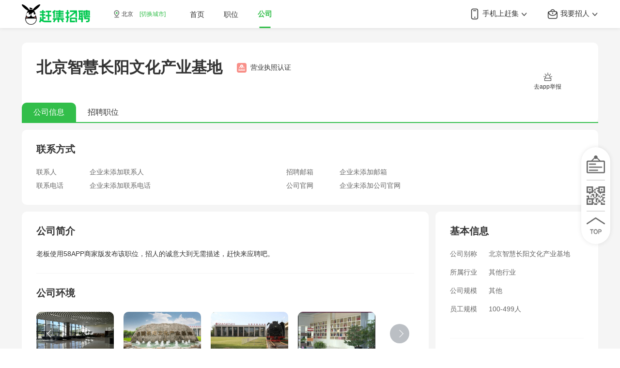

--- FILE ---
content_type: text/html; charset=utf-8
request_url: https://gongsi.ganji.com/detail/49584419994389/
body_size: 6755
content:
<!DOCTYPE html>
<html>
  <head>
    <title>北京智慧长阳文化产业基地招聘_企业招聘信息 - 赶集招聘</title>
    <meta charset="utf-8">
    <meta name="mobile-web-app-capable" content="yes">
    <meta name="apple-mobile-web-app-capable" content="yes">
    <meta name="apple-mobile-web-app-status-bar-style" content="default">
    <meta name="viewport" content="width=device-width, initial-scale=1, minimal-ui">
    <link rel="shortcut icon" sizes="48x48" href="/favicon.ico">
    <meta name="theme-color" content="#fff">
    <meta name="viewport" content="width=device-width,initial-scale=1.0,maximum-scale=1,user-scalable=no,viewport-fit=cover" />
    <meta name="baidu-site-verification" content="code-eYqkR9IrlE" />
    <meta data-vue-meta="ssr" data-vmid="keyword" name="keyword" content="北京智慧长阳文化产业基地招聘"><meta data-vue-meta="ssr" data-vmid="description" name="description" content="赶集招聘知名企业招聘频道为广大求职者提供北京智慧长阳文化产业基地招聘信息，您亦可查阅公司简介，公司优势，公司环境，工商信息等详细内容，助您更快找到满意工作"><meta data-vue-meta="ssr" data-vmid="mobile-agent-1" name="mobile-agent" content="format=wml; url= //gongsim.ganji.com/detail/49584419994389/"><meta data-vue-meta="ssr" data-vmid="mobile-agent-2" name="mobile-agent" content="format=xhtml; url= //gongsim.ganji.com/detail/49584419994389/"><meta data-vue-meta="ssr" data-vmid="mobile-agent-3" name="mobile-agent" content="format=html5; url= //gongsim.ganji.com/detail/49584419994389/">
    <link data-vue-meta="ssr" rel="alternate" media="only screen and (max-width:640px)" href="//gongsim.ganji.com/detail/49584419994389/">
    
    
        <script>
            if (self !== top) {
                top.location = self.location;
            }
        </script>
        <!--[if lte IE 9]>
            <script>
                alert("您正在使用的浏览器版本过低，为了您的最佳体验，请先升级浏览器。");
            </script>
        <![endif]-->

        <script>
        var _hmt = _hmt || [];
        (function() {
            var hm = document.createElement("script");
            hm.src = "https://hm.baidu.com/hm.js?1c2c24dcef327b24dfb7ddbfd88b5314";
            var s = document.getElementsByTagName("script")[0];
            s.parentNode.insertBefore(hm, s);
        })();
        </script>

        <script src="//h5-cdn.58.com/git/sdk/hrg-fe/zp-component/ems-client/Erwa.js"></script>
        <script>
            Erwa.install({
                id: 275, // 必传，Erwa系统分配的页面的id
                ignore: ['Blocked a frame with origin']
            });
        </script>
        
  <link rel="stylesheet" href="//j1.58cdn.com.cn/git/hrg-fe/zp-ganji/zp-gj-pc/pc-enterprise-ssr/client/css/vendor.2ce72c5d.css"><link rel="stylesheet" href="//j1.58cdn.com.cn/git/hrg-fe/zp-ganji/zp-gj-pc/pc-enterprise-ssr/client/css/app.89ab916a.css"><link rel="stylesheet" href="//j1.58cdn.com.cn/git/hrg-fe/zp-ganji/zp-gj-pc/pc-enterprise-ssr/client/css/7.0f0c1058.css"></head>
  <body>
  <div id="app" data-server-rendered="true"><div class="home view" data-v-7c7fd800><div class="header" data-v-61dd6440 data-v-7c7fd800><div class="header-wrap" data-v-61dd6440><div class="header-content" data-v-61dd6440><a href="" data-v-61dd6440><img height="42" src="//img.58cdn.com.cn/arthurupload/hrg-fe/zp-ganji/pc/pc-header-logo-2.png?20392" alt="ganji" class="slogan" data-v-61dd6440></a><div class="location" data-v-61dd6440><i class="icon-location" data-v-61dd6440></i>北京
        <a href="//www.ganji.com/chosecity/" data-v-61dd6440>[切换城市]</a></div><div class="header-tabs" data-v-61dd6440></div><div class="header-right" data-v-61dd6440><div class="down-app" data-v-61dd6440><a href="//www.ganji.com/download-b" target="_blank" data-v-61dd6440><i class="icon-bag" data-v-61dd6440></i>
            我要招人
            <i class="icon-arrow-down" data-v-61dd6440></i></a><div class="down-app-popup" data-v-61dd6440><div class="down-popup-item" data-v-61dd6440><div class="down-popup-title" data-v-61dd6440>
                扫码下载
              </div><div class="down-popup-desc" data-v-61dd6440>
                赶集招聘APP
              </div><img height="100" src="//img.58cdn.com.cn/arthurupload/hrg-fe/zp-ganji/pc/gj-qrcode-1.png" class="down-popup-img" data-v-61dd6440></div><div class="down-popup-item" data-v-61dd6440><div class="down-popup-title" data-v-61dd6440>
                微信扫码
              </div><div class="down-popup-desc" data-v-61dd6440>
                进入小程序
              </div><img height="100" src="//img.58cdn.com.cn/arthurupload/hrg-fe/zp-ganji/pc/wxqrcode/gjpc_xuanting_1.png" class="down-popup-img" data-v-61dd6440></div></div></div><div class="down-app" data-v-61dd6440><a href="//www.ganji.com/download" target="_blank" data-v-61dd6440><i class="icon-phone" data-v-61dd6440></i>
            手机上赶集
            <i class="icon-arrow-down" data-v-61dd6440></i></a><div class="down-app-popup" data-v-61dd6440><div class="down-popup-item" data-v-61dd6440><div class="down-popup-title" data-v-61dd6440>
                扫码下载
              </div><div class="down-popup-desc" data-v-61dd6440>
                赶集招聘APP
              </div><img height="100" src="//img.58cdn.com.cn/arthurupload/hrg-fe/zp-ganji/pc/gj-qrcode-1.png" class="down-popup-img" data-v-61dd6440></div><div class="down-popup-item" data-v-61dd6440><div class="down-popup-title" data-v-61dd6440>
                微信扫码
              </div><div class="down-popup-desc" data-v-61dd6440>
                进入小程序
              </div><img height="100" src="//img.58cdn.com.cn/arthurupload/hrg-fe/zp-ganji/pc/wxqrcode/gjpc_dingbu01.png" class="down-popup-img" data-v-61dd6440></div></div></div></div></div></div></div><div class="company-libary" data-v-28276b44 data-v-7c7fd800><!----><div class="top-banner" data-v-4b991b2f data-v-28276b44><span class="top-banner-title" data-v-4b991b2f>北京智慧长阳文化产业基地</span><span data-v-4b991b2f><i class="auth" data-v-4b991b2f></i><span class="auth-text" data-v-4b991b2f>营业执照认证</span></span><div class="top-banner-right" data-v-4b991b2f><p class="top-banner-icons top-banner-report" data-v-4b991b2f><i class="icon icon-report" data-v-4b991b2f></i><br data-v-4b991b2f><span data-v-4b991b2f>去app举报</span></p><!----></div><div class="tab top-banner-tab" data-v-185024e6 data-v-4b991b2f><div class="button active" data-v-185024e6>
    公司信息
  </div><div class="button" data-v-185024e6>
    招聘职位
  </div></div></div><div class="position-list" style="display:none;" data-v-62ce21ce data-v-28276b44><div class="filter" data-v-62ce21ce><span data-v-62ce21ce>招聘信息：</span><div class="button button-active" data-v-62ce21ce>
            全职招聘
        </div><div class="button" data-v-62ce21ce>
            兼职招聘
        </div></div><div id="data-collection-list" class="table" data-v-62ce21ce><div class="normal th" data-v-62ce21ce><span class="main" data-v-62ce21ce>职位信息</span><span class="sub-main" data-v-62ce21ce>薪资水平</span><span class="other" data-v-62ce21ce>工作地点</span><span class="other" data-v-62ce21ce>学历</span><span class="other" data-v-62ce21ce>工作经验</span><span class="other" data-v-62ce21ce>招聘人数</span><span class="other" data-v-62ce21ce>更新时间</span></div><div class="no-data" data-v-ea23138c data-v-62ce21ce><img src="//pic1.58cdn.com.cn/nowater/jltx/n_v2db1f64d41b4240ab9547e7f00d76943d.png" data-v-ea23138c><br data-v-ea23138c><span data-v-ea23138c>暂无数据</span></div></div><!----></div><div class="company" data-v-143352f1 data-v-28276b44><div class="relation" data-v-143352f1><p class="title" data-v-143352f1>联系方式</p><p class="content" data-v-143352f1><span class="label" data-v-143352f1> 联系人</span><span class="text" data-v-143352f1>企业未添加联系人</span><span class="label" data-v-143352f1>招聘邮箱 </span><span class="text" data-v-143352f1>企业未添加邮箱</span></p><p class="content" data-v-143352f1><span class="label" data-v-143352f1> 联系电话</span><span class="text" data-v-143352f1>企业未添加联系电话</span><span class="label" data-v-143352f1>公司官网 </span><span class="text" data-v-143352f1>企业未添加公司官网</span></p></div><div class="concrete" data-v-143352f1><div class="introduction" data-v-7e4bb83c data-v-143352f1><div class="top" data-v-7e4bb83c><p class="title" data-v-7e4bb83c>公司简介</p><p data-v-7e4bb83c>老板使用58APP商家版发布该职位，招人的诚意大到无需描述，赶快来应聘吧。</p><p class="more" style="display:none;" data-v-7e4bb83c><span data-v-7e4bb83c>查看更多</span><i class="more-arrow" data-v-7e4bb83c></i></p></div><div class="center" data-v-7e4bb83c><p class="title" data-v-7e4bb83c>公司环境</p><div class="swiper-container swiper" data-v-7e4bb83c><div class="swiper-wrapper"><div class="img swiper-slide" data-v-7e4bb83c><img src="//pic3.58cdn.com.cn/enterprise/appearance/big/n_v258ab963a9fd34a28a81088e03e079318.jpg?wp=5&amp;h=800&amp;w=640" class="img" data-v-7e4bb83c></div><div class="img swiper-slide" data-v-7e4bb83c><img src="//pic3.58cdn.com.cn/enterprise/appearance/big/n_v21bf605dba4ad4fc7a6ddbc9b0eb06481.jpg?wp=5&amp;h=800&amp;w=640" class="img" data-v-7e4bb83c></div><div class="img swiper-slide" data-v-7e4bb83c><img src="//pic3.58cdn.com.cn/enterprise/appearance/big/n_v2c156d561ac5940d4906a1d1e9456175e.jpg?wp=5&amp;h=800&amp;w=640" class="img" data-v-7e4bb83c></div><div class="img swiper-slide" data-v-7e4bb83c><img src="//pic3.58cdn.com.cn/enterprise/appearance/big/n_v2145c0c773dd2443e8c7641bb0c05d50c.jpg?wp=5&amp;h=800&amp;w=640" class="img" data-v-7e4bb83c></div></div><div class="arrow arrow-l" data-v-7e4bb83c></div><div class="arrow arrow-r" data-v-7e4bb83c></div></div><p class="title" data-v-7e4bb83c>公司地址</p><p class="desc" data-v-7e4bb83c>北京市房山区长阳镇长于路甲3号</p><!----><div class="img-view" style="display:none;" data-v-12e213cf data-v-12e213cf data-v-7e4bb83c><div class="img-layer" data-v-12e213cf></div><div class="img" data-v-12e213cf><img src="" data-v-12e213cf></div></div></div></div><div class="business-all" data-v-6d7f20b9 data-v-143352f1><div class="top" data-v-6d7f20b9 data-v-143352f1><p class="title" data-v-6d7f20b9 data-v-143352f1>基本信息</p><p class="concrete-base" data-v-6d7f20b9 data-v-143352f1>
          公司别称
          <span data-v-6d7f20b9 data-v-143352f1>北京智慧长阳文化产业基地</span></p><p class="concrete-base" data-v-6d7f20b9 data-v-143352f1>
          所属行业
           <span data-v-6d7f20b9 data-v-143352f1>其他行业</span></p><p class="concrete-base" data-v-6d7f20b9 data-v-143352f1>
          公司规模 <span data-v-6d7f20b9 data-v-143352f1>其他</span></p><p class="concrete-base" data-v-6d7f20b9 data-v-143352f1>
          员工规模 <span data-v-6d7f20b9 data-v-143352f1>100-499人</span></p></div><div class="top" data-v-6d7f20b9><p class="title" data-v-6d7f20b9>公司优势</p><p class="desc" data-v-6d7f20b9>公司暂未添加公司优势</p></div><div data-v-6d7f20b9><p class="title" data-v-6d7f20b9>工商信息 <span class="tips" data-v-6d7f20b9>数据由天眼查提供</span></p><div class="business" data-v-6d7f20b9><!----><p data-v-6d7f20b9>公司类型：股份合作制</p><p data-v-6d7f20b9>法定代表人：杨慧</p><p data-v-6d7f20b9>社会统一代码：91110111MA0029G127</p><p data-v-6d7f20b9>注册资本：3000万人民币</p><!----><p data-v-6d7f20b9>经营状态：正常</p><p data-v-6d7f20b9>成立日期：2015-11-27</p><p data-v-6d7f20b9>注册地址：北京市房山区长阳镇长于路甲3号</p><p data-v-6d7f20b9>经营范围：组织文化艺术交流活动（演出除外）；体育运动项目经营（高危险性体育项目除外）；从事体育经纪业务；承办展览展示；营销策划；影视策划；企业形象策划；电脑图文设计、制作；设计、制作、代理、发布广告；环境艺术设计；园林绿化设计；服装设计；打字、复印；工业设计；室内装饰设计；模型设计；产品设计；工艺美术设计；印刷设计；版权代理；商务办公服务；摄影服务；婚庆服务；货物进出口（国营贸易管理货物除外）、技术进出口、代理进出口；技术服务、技术转让、技术咨询（中介除外）；经济信息咨询；销售电子产品、工艺美术品、安全技术防范产品、计算机软硬件及辅助设备、五金交电（不含电动自行车）、建筑材料、装饰材料、金属制品、保温材料、不锈钢制品、玻璃制品、塑料制品、橡胶制品、陶瓷制品、防水材料、珠宝首饰、通讯器材（卫星接收设备除外）、摄影器材、针纺织品、宠物用品、包装材料、文化体育用品（音像制品除外）、自动化控制设备、健身器材、汽车装饰用品、汽车配件；租赁汽车（不含九座以上客车）；机动车公共停车场的经营管理；洗车服务；仓储服务；出租商业用房；物业管理；租赁机械设备（ 不含汽车租赁）。（市场主体依法自主选择经营项目，开展经营活动；依法须经批准的项目，经相关部门批准后依批准的内容开展经营活动；不得从事国家和本市产业政策禁止和限制类项目的经营活动。）</p></div></div></div></div></div></div></div></div><script>window.__INITIAL_STATE__={"meta":"","ctx":{"cookies":"","ip":"18.224.137.11","url":"\u002Fdetail\u002F49584419994389\u002F","location":"https:\u002F\u002Fgongsi.ganji.com\u002Fdetail\u002F49584419994389\u002F","ua":"Mozilla\u002F5.0 (Macintosh; Intel Mac OS X 10_15_7) AppleWebKit\u002F537.36 (KHTML, like Gecko) Chrome\u002F131.0.0.0 Safari\u002F537.36; ClaudeBot\u002F1.0; +claudebot@anthropic.com)"},"list":{"filterData":[],"companyList":[],"total":0,"pid":"","filterObj":{"hy":"","ts":"","gm":""}},"dictionary":{"company":{},"positionList":[],"total":0,"filter":{},"searchType":0,"hasNext":true,"tab":0,"pid":"","traceLog":null},"library":{"company":{"agentDetail":{},"linkJson":{"coord":"116.404,39.915","province":"","dispLocalName":"北京","nearbyCityEntList":[{"url":"\u002F\u002Fqy.58.com\u002Ftj","name":"天津企业名录"},{"url":"\u002F\u002Fqy.58.com\u002Fsjz","name":"石家庄企业名录"},{"url":"\u002F\u002Fqy.58.com\u002Fzjk","name":"张家口企业名录"},{"url":"\u002F\u002Fqy.58.com\u002Fbd","name":"保定企业名录"},{"url":"\u002F\u002Fqy.58.com\u002Flf","name":"廊坊企业名录"},{"url":"\u002F\u002Fqy.58.com\u002Fts","name":"唐山企业名录"},{"url":"\u002F\u002Fqy.58.com\u002Fchengde","name":"承德企业名录"},{"url":"\u002F\u002Fqy.58.com\u002Fqhd","name":"秦皇岛企业名录"},{"url":"\u002F\u002Fqy.58.com\u002Fcangzhou","name":"沧州企业名录"},{"url":"\u002F\u002Fqy.58.com\u002Fhs","name":"衡水企业名录"}],"nearbyCityJobList":[{"url":"\u002F\u002FTJ.58.com\u002Fjob.shtml","name":"天津招聘"},{"url":"\u002F\u002FSJZ.58.com\u002Fjob.shtml","name":"石家庄招聘"},{"url":"\u002F\u002FZJK.58.com\u002Fjob.shtml","name":"张家口招聘"},{"url":"\u002F\u002FBD.58.com\u002Fjob.shtml","name":"保定招聘"},{"url":"\u002F\u002FLF.58.com\u002Fjob.shtml","name":"廊坊招聘"},{"url":"\u002F\u002FTS.58.com\u002Fjob.shtml","name":"唐山招聘"},{"url":"\u002F\u002FCHENGDE.58.com\u002Fjob.shtml","name":"承德招聘"},{"url":"\u002F\u002FQHD.58.com\u002Fjob.shtml","name":"秦皇岛招聘"},{"url":"\u002F\u002FCANGZHOU.58.com\u002Fjob.shtml","name":"沧州招聘"},{"url":"\u002F\u002FHS.58.com\u002Fjob.shtml","name":"衡水招聘"}],"hotIndustryEntList":[{"url":"\u002F\u002Fqy.58.com\u002Fbj_276\u002F","name":"北京旅游\u002F酒店公司招聘"},{"url":"\u002F\u002Fqy.58.com\u002Fbj_253\u002F","name":"北京保险公司招聘"},{"url":"\u002F\u002Fqy.58.com\u002Fbj_258\u002F","name":"北京服装\u002F纺织\u002F皮革公司招聘"},{"url":"\u002F\u002Fqy.58.com\u002Fbj_269\u002F","name":"北京房地产\u002F物业管理公司招聘"},{"url":"\u002F\u002Fqy.58.com\u002Fbj_254\u002F","name":"北京贸易\u002F进出口公司招聘"},{"url":"\u002F\u002Fqy.58.com\u002Fbj_264\u002F","name":"北京广告\u002F创意公司招聘"},{"url":"\u002F\u002Fqy.58.com\u002Fbj_270\u002F","name":"北京建筑\u002F建材公司招聘"},{"url":"\u002F\u002Fqy.58.com\u002Fbj_265\u002F","name":"北京公关\u002F市场推广\u002F会展公司招聘"},{"url":"\u002F\u002Fqy.58.com\u002Fbj_244\u002F","name":"北京互联网\u002F电子商务公司招聘"},{"url":"\u002F\u002Fqy.58.com\u002Fbj_268\u002F","name":"北京出版\u002F印刷公司招聘"}],"hotCityEntList":[{"url":"\u002F\u002Fqy.58.com\u002Fbj_287\u002F","name":"北京其他行业企业名录"},{"url":"\u002F\u002Fqy.58.com\u002Fsh_287\u002F","name":"上海其他行业企业名录"},{"url":"\u002F\u002Fqy.58.com\u002Fgz_287\u002F","name":"广州其他行业企业名录"},{"url":"\u002F\u002Fqy.58.com\u002Fsz_287\u002F","name":"深圳其他行业企业名录"},{"url":"\u002F\u002Fqy.58.com\u002Ftj_287\u002F","name":"天津其他行业企业名录"},{"url":"\u002F\u002Fqy.58.com\u002Fcd_287\u002F","name":"成都其他行业企业名录"},{"url":"\u002F\u002Fqy.58.com\u002Fxa_287\u002F","name":"西安其他行业企业名录"},{"url":"\u002F\u002Fqy.58.com\u002Fxm_287\u002F","name":"厦门其他行业企业名录"},{"url":"\u002F\u002Fqy.58.com\u002Fwh_287\u002F","name":"武汉其他行业企业名录"},{"url":"\u002F\u002Fqy.58.com\u002Fcs_287\u002F","name":"长沙其他行业企业名录"}],"dispLocalId":"1"},"entDetail":{"axis":"116.201579,39.757604","welfare":null,"userId":"49584419994389","companySize":"11","url":null,"companyType":"股份合作制","photos":["\u002Fenterprise\u002Fappearance\u002Fbig\u002Fn_v258ab963a9fd34a28a81088e03e079318.jpg?wp=5&h=800&w=640","\u002Fenterprise\u002Fappearance\u002Fbig\u002Fn_v21bf605dba4ad4fc7a6ddbc9b0eb06481.jpg?wp=5&h=800&w=640","\u002Fenterprise\u002Fappearance\u002Fbig\u002Fn_v2c156d561ac5940d4906a1d1e9456175e.jpg?wp=5&h=800&w=640","\u002Fenterprise\u002Fappearance\u002Fbig\u002Fn_v2145c0c773dd2443e8c7641bb0c05d50c.jpg?wp=5&h=800&w=640"],"industry":["287"],"cityId":"1","introduction":"老板使用58APP商家版发布该职位，招人的诚意大到无需描述，赶快来应聘吧。","aliasName":"北京智慧长阳文化产业基地","enterpriseLogoUrl":null,"picLabel":["-1","-1","-1","-1"],"contact":"","brand":null,"entName":"北京智慧长阳文化产业基地","isAuth":true,"hphone":"0","nearLocal":[{"dirName":"TJ","localName":"天津"},{"dirName":"SJZ","localName":"石家庄"},{"dirName":"ZJK","localName":"张家口"},{"dirName":"BD","localName":"保定"},{"dirName":"LF","localName":"廊坊"},{"dirName":"TS","localName":"唐山"},{"dirName":"CHENGDE","localName":"承德"},{"dirName":"QHD","localName":"秦皇岛"},{"dirName":"CANGZHOU","localName":"沧州"},{"dirName":"HS","localName":"衡水"}],"welfareInput":null,"email":null,"industryText":"其他行业","cityfullName":"北京","typeText":null,"sizeText":"100-499人","characterInput":null,"phone":false,"cityFullId":"1","characteristic":null,"bussiness":{"businessScope":"组织文化艺术交流活动（演出除外）；体育运动项目经营（高危险性体育项目除外）；从事体育经纪业务；承办展览展示；营销策划；影视策划；企业形象策划；电脑图文设计、制作；设计、制作、代理、发布广告；环境艺术设计；园林绿化设计；服装设计；打字、复印；工业设计；室内装饰设计；模型设计；产品设计；工艺美术设计；印刷设计；版权代理；商务办公服务；摄影服务；婚庆服务；货物进出口（国营贸易管理货物除外）、技术进出口、代理进出口；技术服务、技术转让、技术咨询（中介除外）；经济信息咨询；销售电子产品、工艺美术品、安全技术防范产品、计算机软硬件及辅助设备、五金交电（不含电动自行车）、建筑材料、装饰材料、金属制品、保温材料、不锈钢制品、玻璃制品、塑料制品、橡胶制品、陶瓷制品、防水材料、珠宝首饰、通讯器材（卫星接收设备除外）、摄影器材、针纺织品、宠物用品、包装材料、文化体育用品（音像制品除外）、自动化控制设备、健身器材、汽车装饰用品、汽车配件；租赁汽车（不含九座以上客车）；机动车公共停车场的经营管理；洗车服务；仓储服务；出租商业用房；物业管理；租赁机械设备（ 不含汽车租赁）。（市场主体依法自主选择经营项目，开展经营活动；依法须经批准的项目，经相关部门批准后依批准的内容开展经营活动；不得从事国家和本市产业政策禁止和限制类项目的经营活动。）","regCapital":"3000万人民币","regLocation":"北京市房山区长阳镇长于路甲3号","regStatus":"正常","orgNumber":"MA0029G12","regNumber":null,"creditCode":"91110111MA0029G127","otherCode":null,"companyOrgType":"股份合作制","legalPersonName":"杨慧","orgApprovedInstitute":"北京市房山区市场监督管理局","createTime":"2015-11-27"},"isProtect":true,"sameEnterprise":[{"userId":"75461067902982","entName":"北京好佳艺术","entId":"1984269847315361792"},{"userId":"54366423546637","entName":"诚和信防水","entId":"1984158798587215872"},{"userId":"28452101154310","entName":"北京新维海拓建筑工程有限公司","entId":"1983374714038398976"},{"userId":"115825077363528","entName":"快速到家啥都修","entId":"1984168108671119361"},{"userId":"115778752720456","entName":"文岑军","entId":"1984227709181612032"},{"userId":"71921909249311","entName":"利哲文化传播（沧州）有限公司","entId":"1981940873067339776"},{"userId":"115826853946953","entName":"北京筑源会展服务有限公司","entId":"1984172515513094144"},{"userId":"70755679919106","entName":"北京诚鑫旧房翻新","entId":"1984098027329146880"},{"userId":"115809520109384","entName":"北京昊海天彩燃气管道工程有限公司","entId":"1983888708578938880"},{"userId":"115832688669512","entName":"北京佳佳舞蹈","entId":"1984270298681196544"},{"userId":"115830792984393","entName":"北京亦恒旅游客运有限公司","entId":"1984238740582715392"},{"userId":"115782864081479","entName":"北京通程电力工程有限公司","entId":"1983454317641838592"},{"userId":"115830973496392","entName":"学考乐（北京）科技有限公司","entId":"1984240876817231872"},{"userId":"115784577663561","entName":"北京妙慧园林花卉有限公司","entId":"1983480240504147968"}],"isClaim":true,"hasPhone":false,"claim":true,"address":"北京市房山区长阳镇长于路甲3号","type":null,"size":"1473"}},"positionList":[],"total":0,"pid":"883249564721348608","tab":0,"traceLog":{"pid":"883249564721348608","pagetype":"gjqyinfolist","targeturl":"https:\u002F\u002Fzpcollect.58.com\u002Flogs\u002Fapp\u002Fganji","open":"1","time":"3000"}},"route":{"path":"\u002Fdetail\u002F49584419994389\u002F","hash":"","query":{},"params":{"qid":"49584419994389"},"fullPath":"\u002Fdetail\u002F49584419994389\u002F","meta":{},"from":{"name":null,"path":"\u002F","hash":"","query":{},"params":{},"fullPath":"\u002F","meta":{}}}}</script><script src="//j1.58cdn.com.cn/git/hrg-fe/zp-ganji/zp-gj-pc/pc-enterprise-ssr/client/js/runtime~app.1b74485d.js" defer></script><script src="//j1.58cdn.com.cn/git/hrg-fe/zp-ganji/zp-gj-pc/pc-enterprise-ssr/client/js/7.38c60907.js" defer></script><script src="//j1.58cdn.com.cn/git/hrg-fe/zp-ganji/zp-gj-pc/pc-enterprise-ssr/client/js/vendor.e2784766.js" defer></script><script src="//j1.58cdn.com.cn/git/hrg-fe/zp-ganji/zp-gj-pc/pc-enterprise-ssr/client/js/app.91f0b4d4.js" defer></script>
  
        <script src="//tracklog.58.com/referrer4.js"></script>
        <script src="//j1.58cdn.com.cn/git/hrg-fe/zp-ganji/zp-gj-sdk/pc-backtop-sdk/bundle.js?1761952706279"></script>
        <script src="//h5-cdn.58.com/git/sdk/hrg-fe/zp-ganji/zp-gj-component/data-collection-sdk/bundle.js"></script>
        
  </body>
</html>


--- FILE ---
content_type: text/css
request_url: https://j1.58cdn.com.cn/git/hrg-fe/zp-ganji/zp-gj-pc/pc-enterprise-ssr/client/css/vendor.2ce72c5d.css
body_size: 32673
content:
.back-top[data-v-3d881640]{position:fixed;right:20px;bottom:30%;padding:17px 11px;background-color:#fff;border-radius:30px;-webkit-box-shadow:0 0 10px rgba(0,0,0,.1);box-shadow:0 0 10px rgba(0,0,0,.1);z-index:10}.back-top .down-app[data-v-3d881640]{position:relative;cursor:pointer}.back-top .down-app:hover .down-app-popup[data-v-3d881640]{display:block}.back-top .down-app-popup[data-v-3d881640]{display:none;position:absolute;right:-11px;bottom:-15px;padding:20px 25px;text-align:center;background-color:#fff;border-radius:10px;-webkit-box-shadow:0 0 10px 0 rgba(0,0,0,.1);box-shadow:0 0 10px 0 rgba(0,0,0,.1)}.back-top .down-app-popup .title[data-v-3d881640]{font-family:PingFangSC-Semibold;font-size:16px;font-weight:700;line-height:22px;color:#333}.back-top .down-app-popup .desc[data-v-3d881640]{font-family:PingFangSC-Regular;font-weight:400;font-size:14px;white-space:nowrap;color:#333}.back-top .down-app-popup .img[data-v-3d881640]{margin-top:10px;width:100px;height:100px}.back-top .top[data-v-3d881640]{cursor:pointer}.back-top .top[data-v-3d881640]:before{content:"";display:block;margin-top:12px;margin-bottom:12px;border:1px solid #dedede}.icon-qrcode[data-v-3d881640]{display:block;width:38px;height:38px;background:url([data-uri]) no-repeat;background-size:100% 100%}.icon-top[data-v-3d881640]{display:block;width:38px;height:38px;background:url([data-uri]) no-repeat;background-size:100% 100%}a[data-v-3c55d182],div[data-v-3c55d182]{-webkit-box-sizing:border-box;box-sizing:border-box}a[data-v-3c55d182]{text-decoration:none}.category-list[data-v-3c55d182]{display:none;padding-top:26px;position:absolute;left:-webkit-calc(50% - 42px);left:calc(50% - 42px);top:0;z-index:8}.category-list[data-v-3c55d182]:before{content:"";display:block;position:absolute;left:35px;top:21px;width:12px;height:6px;background-image:url([data-uri]);background-position:50%;background-size:100% 100%}.category-list-content[data-v-3c55d182]{cursor:default;width:826px;border:1px solid #e4e4e4;border-radius:12px;-webkit-box-shadow:0 0 8px 0 rgba(0,0,0,.1);box-shadow:0 0 8px 0 rgba(0,0,0,.1);padding:8px;background:#fff}.category-list-content>.list-item[data-v-3c55d182]{display:-webkit-box;display:-ms-flexbox;display:-webkit-flex;display:flex}.category-list-content>.list-item[data-v-3c55d182]:not(:last-child){border-bottom:1px solid #f5f5f5}.category-list-content>.list-item:first-child .item-title[data-v-3c55d182]{border-top-left-radius:12px}.category-list-content>.list-item:last-child .item-title[data-v-3c55d182]{border-bottom-left-radius:12px}.category-list-content>.list-item .item-title[data-v-3c55d182]{-webkit-box-sizing:border-box;box-sizing:border-box;width:169px;text-align:right;padding:14px 20px;background-color:#fafafa;font-family:PingFangSC-Regular;font-size:12px;font-weight:400;line-height:17px;color:#333}.category-list-content>.list-item .item-content[data-v-3c55d182]{-webkit-box-sizing:border-box;box-sizing:border-box;width:-webkit-calc(100% - 169px);width:calc(100% - 169px);display:-webkit-box;display:-ms-flexbox;display:-webkit-flex;display:flex;-ms-flex-wrap:wrap;-webkit-flex-wrap:wrap;flex-wrap:wrap;padding:14px 0 14px 49px}.category-list-content>.list-item .item-content-placeholder[data-v-3c55d182]{width:25%;margin-bottom:4px}.category-list-content>.list-item .item-content-placeholder[data-v-3c55d182]:nth-last-child(-n+4){margin-bottom:0}.category-list-content>.list-item .item-content-placeholder>.category-link[data-v-3c55d182]{position:relative}.category-list-content>.list-item .item-content-placeholder>.category-link[data-v-3c55d182]:after{content:"";display:inline-block;width:14px;height:14px;vertical-align:middle;margin-top:-1px;margin-left:-1px;background-image:url([data-uri]);background-size:100% 100%;background-repeat:no-repeat}.category-list-content>.list-item .item-content-placeholder>.category-link:hover .subcate-list[data-v-3c55d182]{display:block}.category-list-content>.list-item .item-content-placeholder>.category-link .subcate-list[data-v-3c55d182]{z-index:9;display:none;position:absolute;left:-webkit-calc(50% - 50px);left:calc(50% - 50px);top:17px;padding-top:10px}.category-list-content>.list-item .item-content-placeholder>.category-link .subcate-list[data-v-3c55d182]:before{content:"";display:block;position:absolute;left:35px;top:5px;width:12px;height:6px;background-image:url([data-uri]);background-position:50%;background-size:100% 100%}.category-list-content>.list-item .item-content-placeholder>.category-link .subcate-list-content[data-v-3c55d182]{padding:20px 0 20px 28px;background-color:#fff;border:1px solid #e4e4e4;border-radius:12px;-webkit-box-shadow:0 0 8px 0 rgba(0,0,0,.1);box-shadow:0 0 8px 0 rgba(0,0,0,.1);display:-webkit-box;display:-ms-flexbox;display:-webkit-flex;display:flex;-webkit-box-orient:horizontal;-webkit-box-direction:normal;-ms-flex-flow:row wrap;-webkit-flex-flow:row wrap;flex-flow:row wrap}.category-list-content>.list-item .item-content-placeholder>.category-link .subcate-list-content>.category-link[data-v-3c55d182]{margin-bottom:4px;padding-right:4px;text-overflow:ellipsis;overflow:hidden;white-space:nowrap}.category-link[data-v-3c55d182]{font-family:PingFangSC-Regular;font-size:12px;font-weight:400;line-height:17px;color:#666}.category-link[data-v-3c55d182]:hover{color:#00c233}@media(max-width:1919px){.subcate-list-content[data-v-3c55d182]{width:412px}.subcate-list-content>.category-link[data-v-3c55d182]{width:33%}.subcate-list-content>.category-link[data-v-3c55d182]:nth-last-child(-n+3){margin-bottom:0!important}}@media(min-width:1920px){.subcate-list-content[data-v-3c55d182]{width:663px}.subcate-list-content>.category-link[data-v-3c55d182]{width:25%}.subcate-list-content>.category-link[data-v-3c55d182]:nth-last-child(-n+4){margin-bottom:0!important}}.crumb[data-v-7b31bdb0]{padding:20px 0}.crumb[data-v-7b31bdb0]:after{content:"";display:table;clear:both}.crumb-item[data-v-7b31bdb0]{position:relative;float:left;font-size:12px;color:#999;cursor:pointer}.crumb-item[data-v-7b31bdb0]:hover{color:#32be4a}.crumb-item[data-v-7b31bdb0]:active{color:#2daa42}.crumb-item.active[data-v-7b31bdb0]{color:#32be4a}.crumb-item.show-category-list:hover .category-list[data-v-7b31bdb0]{display:block}.header[data-v-61dd6440]{height:58px}.header-wrap[data-v-61dd6440]{position:fixed;top:0;left:0;width:100%;height:58px;font-size:15px;text-align:center;background:#fff;z-index:10}.header-content[data-v-61dd6440]{width:1190px;margin:auto;text-align:left}.header-tabs[data-v-61dd6440]{display:inline-block;vertical-align:middle;padding:19px 0}.header-tab[data-v-61dd6440]{float:left;display:block;position:relative;margin-right:40px;font-size:15px;font-weight:400;line-height:21px;color:#333}.header-tab[data-v-61dd6440]:hover{color:#32be4a}.header-tab[data-v-61dd6440]:active{color:#2daa42}.header-tab[data-v-61dd6440]:after{display:none;content:"";position:absolute;left:50%;bottom:-18px;-webkit-transform:translateX(-50%);transform:translateX(-50%);width:23px;border-top:3px solid #32be4a}.header-tab.active[data-v-61dd6440]{font-family:PingFangSC-Semibold;font-weight:700;color:#32be4a}.header-tab.active[data-v-61dd6440]:after{display:block}.header-right[data-v-61dd6440]{float:right;padding:17px 0}.header-right[data-v-61dd6440]:after{content:"";display:table;clear:both}.header-right .down-app[data-v-61dd6440]{float:right;position:relative;margin-left:40px;font-size:15px;line-height:21px;color:#333;cursor:pointer}.header-right .down-app[data-v-61dd6440]:hover{font-family:PingFangSC-Semibold;font-weight:700;color:#32be4a}.header-right .down-app:hover a[data-v-61dd6440]{color:#32be4a}.header-right .down-app:hover .icon-phone[data-v-61dd6440]{background-image:url([data-uri])}.header-right .down-app:hover .icon-bag[data-v-61dd6440]{background-image:url([data-uri])}.header-right .down-app:hover .icon-arrow-down[data-v-61dd6440]{background-image:url([data-uri])}.header-right .down-app:hover .down-app-popup[data-v-61dd6440]{display:block}.header-right .down-app a[data-v-61dd6440]{color:#333;text-decoration:none}.header-right .down-app-popup[data-v-61dd6440]{display:none;white-space:nowrap;position:absolute;right:50%;-webkit-transform:translateX(50%);transform:translateX(50%);padding:18px 25px;background-color:#fff;border-radius:10px;-webkit-box-shadow:0 0 10px 0 rgba(0,0,0,.1);box-shadow:0 0 10px 0 rgba(0,0,0,.1);color:#333}@media(max-width:1359px){.header-right .down-app-popup[data-v-61dd6440]{right:0;-webkit-transform:translateX(0);transform:translateX(0)}}.header-right .down-popup-item[data-v-61dd6440]{display:inline-block;margin-left:20px}.header-right .down-popup-item[data-v-61dd6440]:first-child{margin-left:0}.header-right .down-popup-title[data-v-61dd6440]{font-family:PingFangSC-Semibold;font-size:16px;font-weight:700;line-height:22px;text-align:center}.header-right .down-popup-desc[data-v-61dd6440]{font-family:PingFangSC-Regular;font-weight:400;font-size:14px;white-space:nowrap;text-align:center}.header-right .down-popup-img[data-v-61dd6440]{margin-top:10px;width:100px;height:100px}.header .slogan[data-v-61dd6440]{height:42px;vertical-align:middle;margin-right:45px;padding:8px 0;border:none}.header .location[data-v-61dd6440]{margin-right:50px;padding:20px 0;display:inline-block;vertical-align:middle;line-height:17px;font-size:12px}.header .location a[data-v-61dd6440]{margin-left:10px;color:#32be4a}.header .location a[data-v-61dd6440]:hover{color:#2daa42}.header .location a[data-v-61dd6440]:active{color:#27963a}.header.gray .header-tab[data-v-61dd6440]:active,.header.gray .header-tab[data-v-61dd6440]:hover,.header.gray .location a[data-v-61dd6440],.header.gray .location a[data-v-61dd6440]:active,.header.gray .location a[data-v-61dd6440]:hover{color:#555}.header.gray .header-tab[data-v-61dd6440]:after{border-top-color:#555}.header.gray .header-tab.active[data-v-61dd6440]{color:#555}.header.gray .icon-location[data-v-61dd6440]{background-image:url(//img.58cdn.com.cn/arthurupload/hrg-fe/zp-ganji/pc/pc-header-location-gray.png)}.header.gray .down-app[data-v-61dd6440]:hover{color:#555}.header.gray .down-app:hover .icon-phone[data-v-61dd6440]{background-image:url([data-uri])}.header.gray .down-app:hover .icon-bag[data-v-61dd6440]{background-image:url([data-uri])}.header.gray .down-app:hover .icon-arrow-down[data-v-61dd6440]{background-image:url([data-uri])}.header.gray .down-app:hover a[data-v-61dd6440]{color:#555}.icon-location[data-v-61dd6440]{margin-top:-2px;display:inline-block;vertical-align:middle;width:20px;height:20px;background-size:100% 100%;background-repeat:no-repeat;background-image:url([data-uri])}.icon-phone[data-v-61dd6440]{background-image:url([data-uri])}.icon-bag[data-v-61dd6440],.icon-phone[data-v-61dd6440]{display:inline-block;vertical-align:middle;width:24px;height:24px;background-size:100% 100%;background-repeat:no-repeat}.icon-bag[data-v-61dd6440]{background-image:url([data-uri])}.icon-arrow-down[data-v-61dd6440]{display:inline-block;vertical-align:middle;width:14px;height:11px;background-size:100% 100%;background-repeat:no-repeat;background-image:url([data-uri])}.card[data-v-30a63a1f]{display:block;padding:20px 0 15px;border-bottom:1px solid #f5f5f5;cursor:pointer}.card[data-v-30a63a1f]:after{content:"";display:table;clear:both}.card-left[data-v-30a63a1f]{float:left;width:450px;padding-right:20px;-webkit-box-sizing:border-box;box-sizing:border-box}.card-left .title[data-v-30a63a1f]{display:block;margin-bottom:10px;font-family:PingFangSC-Semibold;font-size:20px;font-weight:700;line-height:28px;color:#333;cursor:pointer;text-overflow:ellipsis;white-space:nowrap;overflow:hidden}.card-left .title[data-v-30a63a1f]:hover{color:#111}.card-left .title[data-v-30a63a1f]:active{color:#000}.card-left .salary[data-v-30a63a1f]{margin-bottom:10px;font-family:don58-Medium;font-size:22px;font-weight:500;line-height:23px;color:#32be4a;text-overflow:ellipsis;white-space:nowrap;overflow:hidden}.card-left .tags[data-v-30a63a1f]{max-height:60px;overflow:auto}.card-left .tags[data-v-30a63a1f]:after{content:"";display:table;clear:both}.card-left .tag[data-v-30a63a1f]{float:left;display:block;margin-right:6px;margin-bottom:5px;padding:2px 5px;font-size:12px;font-weight:400;line-height:14px;color:#666;background-color:#f6f7f8;border-radius:4px}.card-mid[data-v-30a63a1f]{float:left;width:500px}.card-mid .title[data-v-30a63a1f]{display:block;width:500px;margin-bottom:10px;font-size:14px;line-height:20px;color:#333;cursor:pointer;text-overflow:ellipsis;white-space:nowrap;overflow:hidden}.card-mid .title[data-v-30a63a1f]:hover{color:#111}.card-mid .title[data-v-30a63a1f]:active{color:#000}.card-mid .title img[data-v-30a63a1f]{height:14px;margin-top:-2px;vertical-align:middle}.card-mid .desc[data-v-30a63a1f]{width:500px;font-size:14px;line-height:20px;color:#999;text-overflow:ellipsis;white-space:nowrap;overflow:hidden}.card-right[data-v-30a63a1f]{float:right;margin-right:10px}.card-right .btn[data-v-30a63a1f]{position:relative;width:110px;padding:0;font-family:PingFangSC-Semibold;font-size:16px;font-weight:700;line-height:44px;color:#333;text-align:center;border:none;background:linear-gradient(107.2deg,#94f868,#94f868 23%,#49d448 97%,#49d448);border-radius:22px;cursor:pointer}.card-right .btn[data-v-30a63a1f]:hover{background:linear-gradient(110deg,#83e758,#83e758 24%,#23ab22 98%,#23ab22)}.card-right .btn[data-v-30a63a1f]:active{background:linear-gradient(111.3deg,#56be29,#56be29 24%,#0d750d 98%,#0d750d)}.card-right .btn .btn-app[data-v-30a63a1f]{position:absolute;right:-8px;top:-7px;height:18px;width:64px;background-color:#ffcb19;border-radius:18px}.card-right .btn .btn-app[data-v-30a63a1f]:after{content:"\53BB\5C0F\7A0B\5E8F";position:absolute;width:100%;left:50%;top:50%;-webkit-transform:translate(-50%,-50%) scale(.95);transform:translate(-50%,-50%) scale(.95);-webkit-transform-origin:center;transform-origin:center;font-size:12px;font-weight:500;line-height:1;font-style:normal;color:#303740}.card .cell-wrap[data-v-30a63a1f]{width:100%;height:90px;display:table-cell;vertical-align:middle}.search[data-v-57f22a20]{padding:30px;text-align:center}.search-wrap[data-v-57f22a20]{position:relative;margin:auto;text-align:left;width:716px}.search-btn[data-v-57f22a20]{float:right;width:116px;height:42px;font-family:PingFangSC-Semibold;font-size:16px;font-weight:700;line-height:42px;border:none;color:#fff;background-color:#39bc30;-webkit-box-shadow:0 0 1px 0 rgba(0,0,0,.1);box-shadow:0 0 1px 0 rgba(0,0,0,.1);cursor:pointer;-webkit-transition:background-color .2s ease 0s;transition:background-color .2s ease 0s}.search-btn[data-v-57f22a20]:hover{background-color:#2f9c41}.search-btn[data-v-57f22a20]:active{background-color:#1e8831}.search-tags[data-v-57f22a20]{padding:0 47px}.search-tags[data-v-57f22a20]:after{content:"";display:table;clear:both}.search-tag[data-v-57f22a20]{float:left;display:block;margin-right:35px;font-size:14px;font-weight:400;line-height:20px;color:#666;cursor:pointer}.search-tag[data-v-57f22a20]:hover{color:#32be4a}.search-tag[data-v-57f22a20]:active{color:#2daa42}.search-suggest[data-v-57f22a20]{position:absolute;top:52px;z-index:10;width:100%;padding:8px 0;font-size:14px;font-weight:400;line-height:20px;color:#333;text-align:left;background-color:#fff;border-radius:10px;-webkit-box-shadow:0 4px 8px 0 rgba(0,0,0,.1);box-shadow:0 4px 8px 0 rgba(0,0,0,.1);overflow:hidden}.search-suggest-item[data-v-57f22a20]{padding:6px 12px;overflow:hidden;text-overflow:ellipsis;white-space:nowrap;cursor:pointer}.search-suggest-item[data-v-57f22a20]:hover{background:#f5f5f5}.input-group[data-v-57f22a20]{position:relative;width:716px;height:42px;margin-bottom:12px;padding-left:37px;background-color:#fff;border:1px solid #39bc30;border-radius:10px;-webkit-box-sizing:border-box;box-sizing:border-box;overflow:hidden}.input-group i[data-v-57f22a20]{position:absolute;top:13px;left:15px}.input-group input[data-v-57f22a20]{width:560px;padding:10px 10px 10px 0;border:none;font-size:14px;line-height:20px;color:#333;-webkit-box-sizing:border-box;box-sizing:border-box;outline:none}.input-group input[data-v-57f22a20]::-webkit-input-placeholder{color:#ccc}.input-group input[data-v-57f22a20]::-moz-placeholder{color:#ccc}.input-group input[data-v-57f22a20]:-ms-input-placeholder{color:#ccc}.icon-search[data-v-57f22a20]{display:inline-block;vertical-align:middle;width:16px;height:16px;background:url([data-uri]) no-repeat;background-size:100% 100%}.search.gray .search-btn[data-v-57f22a20],.search.gray .search-btn[data-v-57f22a20]:active,.search.gray .search-btn[data-v-57f22a20]:hover{background-color:#555}.search.gray .search-tag[data-v-57f22a20]:active,.search.gray .search-tag[data-v-57f22a20]:hover{color:#555}.search.gray .input-group[data-v-57f22a20]{border-color:#555}


--- FILE ---
content_type: text/css
request_url: https://j1.58cdn.com.cn/git/hrg-fe/zp-ganji/zp-gj-pc/pc-enterprise-ssr/client/css/app.89ab916a.css
body_size: 5778
content:
#app{width:100%;height:100%;color:#333;font-size:14px}

.home[data-v-7c7fd800]{width:100%;background:#f5f5f5;overflow:auto}.home-bread[data-v-7c7fd800]{margin:0 120px}.home[data-v-7c7fd800] .header-wrap{position:fixed;top:0;width:100%;height:58px;text-align:center;background:#fff;z-index:10;-webkit-box-shadow:0px 1px 6px 0px #dedede;box-shadow:0px 1px 6px 0px #dedede}

*{margin:0;padding:0;outline:none;-webkit-tap-highlight-color:rgba(255,255,255,0)}html{-webkit-text-size-adjust:100%;-ms-text-size-adjust:100%;height:100%}body{margin:0 auto;height:100%;overflow:auto;color:#666;font-family:"PingFangSC-Regular", "Arial", "Microsoft YaHei", "\9ED1\4F53", "\5B8B\4F53", sans-serif;-webkit-font-smoothing:antialiased}button{font-family:PingFangSC-Medium;border:none;background-color:transparent;outline:none;-webkit-user-select:none;-moz-user-select:none;-ms-user-select:none;user-select:none}li{list-style:none;white-space:nowrap}a{color:#333;text-decoration:none}table{border-collapse:collapse}input{outline:none;font-family:"PingFangSC-Regular","Arial", "Microsoft YaHei", "\9ED1\4F53", "\5B8B\4F53", sans-serif}input[type="number"]{-moz-appearance:textfield;border:none;outline:none;-webkit-appearance:none}::-webkit-input-placeholder{color:#999}.fl{float:left}.fr{float:right}.clear:after{display:block;content:"";width:0;height:0;clear:both}.tc{text-align:center}.tl{text-align:left}.tr{text-align:right}@font-face{font-family:don58-Medium;src:url([data-uri])}

.progress[data-v-b6dbf0d0]{position:fixed;top:0px;left:0px;right:0px;height:2px;width:0%;-webkit-transition:width 0.2s, opacity 0.4s;transition:width 0.2s, opacity 0.4s;opacity:1;background-color:#efc14e;z-index:999999}



--- FILE ---
content_type: text/css
request_url: https://j1.58cdn.com.cn/git/hrg-fe/zp-ganji/zp-gj-pc/pc-enterprise-ssr/client/css/7.0f0c1058.css
body_size: 4293
content:
.tab[data-v-185024e6]{border-bottom:2px solid #32be4a}.tab .button[data-v-185024e6]{display:inline-block;height:40px;line-height:40px;padding:0 24px;font-size:16px;border-radius:10px 10px 0px 0px;cursor:pointer}.tab .active[data-v-185024e6]{color:#fff;background:#32be4a}

.top-banner[data-v-4b991b2f]{background:#fff;border-radius:10px;padding-top:30px;position:relative}.top-banner-title[data-v-4b991b2f]{font-family:PingFangSC-Semibold;font-size:32px;font-weight:700;margin:0 30px;vertical-align:middle}.top-banner .auth[data-v-4b991b2f]{display:inline-block;margin-right:8px;width:20px;height:20px;border-radius:4px;background:url([data-uri]);background-size:100%;vertical-align:middle}.top-banner .auth-no[data-v-4b991b2f]{background:url([data-uri]);background-size:100%}.top-banner .auth-text[data-v-4b991b2f]{vertical-align:middle}.top-banner-right[data-v-4b991b2f]{float:right;margin-right:36px}.top-banner-icons[data-v-4b991b2f]{display:inline-block;font-size:12px;text-align:center;cursor:pointer;margin-top:17px;margin-right:40px;vertical-align:middle}.top-banner-icons .icon[data-v-4b991b2f]{display:inline-block;width:20px;height:20px}.top-banner-icons .icon-report[data-v-4b991b2f]{background:url([data-uri]);background-size:100%}.top-banner-img[data-v-4b991b2f]{margin-top:13px;width:160px;height:80px;vertical-align:middle}.top-banner-tab[data-v-4b991b2f]{margin-top:50px}.top-banner-report[data-v-4b991b2f]{margin-top:30px}

.fade-enter-active[data-v-12e213cf],.fade-leave-active[data-v-12e213cf]{-webkit-transition:all .2s linear;transition:all .2s linear;-webkit-transform:translate3d(0, 0, 0);transform:translate3d(0, 0, 0)}.fade-enter[data-v-12e213cf],.fade-leave-active[data-v-12e213cf]{-webkit-transform:translate3d(100%, 0, 0);transform:translate3d(100%, 0, 0)}.img-view[data-v-12e213cf]{position:fixed;top:0;left:0;width:100%;height:100%;z-index:100}.img-view .img-layer[data-v-12e213cf]{position:fixed;top:0;left:0;z-index:999;width:100%;height:100%;background-color:rgba(0,0,0,0.7);overflow:hidden}.img-view .img img[data-v-12e213cf]{max-width:50%;min-width:500px;display:block;position:absolute;top:50%;left:50%;-webkit-transform:translate(-50%, -50%);transform:translate(-50%, -50%);z-index:1000}

.introduction[data-v-7e4bb83c]{display:inline-block;-webkit-box-sizing:border-box;box-sizing:border-box;width:840px;margin-right:14px;margin-top:14px;border-radius:10px;padding:0 30px 30px;background:#fff}.introduction .title[data-v-7e4bb83c]{font-family:PingFangSC-Semibold;font-size:20px;font-weight:700;margin-bottom:25px;margin-top:27px}.introduction .top[data-v-7e4bb83c]{overflow:hidden;border-bottom:1px solid #f5f5f5;padding-bottom:30px}.introduction .center[data-v-7e4bb83c]{overflow:hidden;background:#fff}.introduction .desc[data-v-7e4bb83c]{color:#666;display:-webkit-box;-webkit-box-orient:vertical;-webkit-line-clamp:4;overflow:hidden}.introduction .more[data-v-7e4bb83c]{margin-top:20px;color:#666666;text-align:center;cursor:pointer}.introduction .more-arrow[data-v-7e4bb83c]{display:inline-block;width:12px;height:12px;margin-left:6px;background:url([data-uri]) top center no-repeat;background-size:100%}.introduction .img[data-v-7e4bb83c]{width:160px;height:90px;border-radius:10px;cursor:pointer}.introduction .arrow[data-v-7e4bb83c]{position:absolute;top:50%;width:40px;height:40px;line-height:40px;margin-top:-20px;text-align:center;color:#fff;background:rgba(31,45,61,0.3);border-radius:50%;cursor:pointer;z-index:1}.introduction .arrow[data-v-7e4bb83c]:before{content:"";width:10px;height:10px;border:1px solid #fff;display:block;position:absolute;top:50%;left:50%;-webkit-transform:translate(-50%, -50%);transform:translate(-50%, -50%);border-left:none;border-bottom:none}.introduction .arrow-l[data-v-7e4bb83c]{left:10px}.introduction .arrow-l[data-v-7e4bb83c]:before{-webkit-transform-origin:center center;transform-origin:center center;-webkit-transform:translate(-50%, -50%) rotate(-135deg);transform:translate(-50%, -50%) rotate(-135deg)}.introduction .arrow-r[data-v-7e4bb83c]{right:10px}.introduction .arrow-r[data-v-7e4bb83c]:before{-webkit-transform-origin:center center;transform-origin:center center;-webkit-transform:translate(-50%, -50%) rotate(45deg);transform:translate(-50%, -50%) rotate(45deg)}

.business-all[data-v-6d7f20b9]{-webkit-box-sizing:border-box;box-sizing:border-box;width:336px;margin-top:14px;padding:0px 30px 30px;background:#fff;border-radius:10px;float:right}.business-all .title[data-v-6d7f20b9]{font-family:PingFangSC-Semibold;font-size:20px;font-weight:700;margin-bottom:25px;margin-top:27px}.business-all .top[data-v-6d7f20b9]{border-bottom:1px solid #f5f5f5;padding-bottom:30px}.business-all .desc[data-v-6d7f20b9]{color:#666}.business-all .advantage[data-v-6d7f20b9]{display:inline-block;margin-top:20px;margin-right:8px;padding:0 10px;height:29px;line-height:29px;color:#32be4a;border:1px solid #32be4a;border-radius:2px}.business-all .tips[data-v-6d7f20b9]{font-family:PingFangSC-Regular;font-weight:400;font-size:12px;color:#666;float:right}.business-all .business[data-v-6d7f20b9]{color:#666;border:1px solid #f5f5f5;border-radius:2px;padding:0 10px}.business-all .business p[data-v-6d7f20b9]{padding:8px}.business-all .business p[data-v-6d7f20b9]:nth-child(odd){background:#fcfcfc}

.company .relation[data-v-143352f1]{background:#fff;border-radius:10px;padding:0px 30px 30px;margin-top:14px;overflow:hidden;overflow:hidden}.company .relation .title[data-v-143352f1]{font-family:PingFangSC-Semibold;font-size:20px;font-weight:700;margin-bottom:25px;margin-top:27px}.company .relation .content[data-v-143352f1]{color:#666;margin-top:10px}.company .relation .label[data-v-143352f1]{display:inline-block;width:100px;margin-right:10px}.company .relation .text[data-v-143352f1]{display:inline-block;width:35%;margin-right:10px}.company .relation .button[data-v-143352f1]{cursor:pointer;color:#32be4a}.company .relation .button[data-v-143352f1]:hover{color:#2F9C41}.company .concrete[data-v-143352f1]{overflow:hidden;margin-bottom:50px}.company .concrete-base[data-v-143352f1]{color:#666;margin-bottom:20px}.company .concrete-base span[data-v-143352f1]{margin-left:20px}

.pagination .button[data-v-49e765a4]{margin:0 5px;color:#606266;border-radius:6px;display:inline-block;width:40px;height:40px;line-height:40px;cursor:pointer;text-align:center;border:1px solid #dedede;background:#fff}.pagination .button[data-v-49e765a4]:hover{border:1px solid #32BE4A}.pagination .button.active[data-v-49e765a4]{background-color:#32BE4A;color:#fff;cursor:not-allowed}.pagination .button.disabled[data-v-49e765a4]{cursor:not-allowed;color:#ccc;border:1px solid #dedede}.pagination-arrow[data-v-49e765a4]{width:10px;height:10px;display:inline-block;background:url([data-uri]) center center no-repeat;background-size:100%}.pagination-arrow-left[data-v-49e765a4]{-webkit-transform:rotate(90deg);transform:rotate(90deg)}.pagination-arrow-right[data-v-49e765a4]{-webkit-transform:rotate(-90deg);transform:rotate(-90deg)}.pagination-margin[data-v-49e765a4]{margin-left:20px}

.no-data[data-v-ea23138c]{text-align:center;padding:80px 0}.no-data img[data-v-ea23138c]{width:140px}.no-data span[data-v-ea23138c]{font-size:15px;color:#ACACB9}

.position-list[data-v-62ce21ce]{background:#fff;border-radius:10px;padding:30px 30px 50px;margin-top:14px}.position-list .filter span[data-v-62ce21ce]{font-family:PingFangSC-Semibold;font-size:20px;font-weight:700}.position-list .filter .button[data-v-62ce21ce]{display:inline-block;margin-left:20px;height:24px;line-height:24px;padding:0 15px;border-radius:12px;color:#32be4a;border:1px solid #32be4a;cursor:pointer}.position-list .filter .button-active[data-v-62ce21ce]{color:#fff;background:#32be4a}.position-list .table .th[data-v-62ce21ce]{color:#999}.position-list .table .normal[data-v-62ce21ce]{height:55px;line-height:55px;border-bottom:1px solid #f5f5f5;cursor:pointer;display:block}.position-list .table .normal[data-v-62ce21ce]:hover{background:#f5f5f5}.position-list .table .title[data-v-62ce21ce]{font-family:PingFangSC-Semibold;font-size:16px;font-weight:700}.position-list .table .main[data-v-62ce21ce]{display:inline-block;width:20%;text-align:left;overflow:hidden;white-space:nowrap;text-overflow:ellipsis}.position-list .table .sub-main[data-v-62ce21ce]{display:inline-block;width:15%;text-align:center;overflow:hidden;white-space:nowrap;text-overflow:ellipsis}.position-list .table .other[data-v-62ce21ce]{display:inline-block;width:13%;text-align:center;overflow:hidden;white-space:nowrap;text-overflow:ellipsis}.position-list .table .primary[data-v-62ce21ce]{font-family:don58-Medium;font-size:18px;font-weight:500;color:#32be4a}.position-list .table .primary[data-v-62ce21ce] i{font-style:normal}.position-list .pagination[data-v-62ce21ce]{margin:30px 0;text-align:center}

.company-libary[data-v-28276b44]{-webkit-box-sizing:border-box;box-sizing:border-box;width:1190px;padding:30px 0;margin:0 auto;overflow:auto}



--- FILE ---
content_type: application/javascript; charset=utf-8
request_url: https://j1.58cdn.com.cn/git/hrg-fe/zp-ganji/zp-gj-pc/pc-enterprise-ssr/client/js/app.91f0b4d4.js
body_size: 4894
content:
(window.webpackJsonp=window.webpackJsonp||[]).push([[3],{274:function(t,n){},305:function(t,n,e){"use strict";e.r(n);var i=e(3),r=(e(141),e(143),e(145),e(150),e(151),e(152),e(153),e(154),e(155),e(156),e(157),e(158),e(160),e(161),e(162),e(163),e(164),e(166),e(167),e(168),e(169),e(170),e(171),e(172),e(173),e(174),e(175),e(176),e(177),e(181),e(184),e(185),e(186),e(187),e(188),e(189),e(190),e(191),e(192),e(193),e(194),e(195),e(196),e(197),e(198),e(199),e(200),e(201),e(202),e(203),e(204),e(205),e(206),e(208),e(209),e(210),e(211),e(212),e(213),e(214),e(215),e(216),e(74),e(217),e(218),e(219),e(220),e(221),e(222),e(223),e(224),e(225),e(226),e(227),e(228),e(229),e(230),e(231),e(233),e(234),e(235),e(236),e(237),e(238),e(239),e(240),e(241),e(242),e(243),e(244),e(245),e(246),e(247),e(248),e(249),e(250),e(251),e(33)),o=Object(r.a)({},(function(){var t=this.$createElement,n=this._self._c||t;return n("div",{attrs:{id:"app"}},[n("transition",{attrs:{name:"fade",mode:"out-in"}},[n("router-view",{staticClass:"view"})],1)],1)}),[],!1,null,null,null).exports,a=e(64),c={FETCH_META:function(t){var n=t.commit;t.dispatch,t.state;return new Promise((function(t,e){setTimeout((function(){n("SET_META",{meta:"bj"}),t({})}),0)}))}},u=Object.assign||function(t){for(var n=1;n<arguments.length;n++){var e=arguments[n];for(var i in e)Object.prototype.hasOwnProperty.call(e,i)&&(t[i]=e[i])}return t},s={SET_META:function(t,n){var e=n.meta;t.meta=e},SET_CTX:function(t,n){t.ctx=u({},n)}},f={ctx:function(t){return t.ctx}},d=e(63),l=e(44),p=e.n(l),T={namespaced:!0,state:function(){return{filterData:[],companyList:[],total:0,pid:"",filterObj:{hy:"",ts:"",gm:""}}},getters:{filterData:function(t){return t.filterData},filterObj:function(t){return t.filterObj},companyList:function(t){return t.companyList},total:function(t){return t.total},pid:function(t){return t.pid}},mutations:{SET_COMPANY_LIST:function(t,n){var e=n.enterprises,i=void 0===e?[]:e;t.companyList=i},SET_FILTER_DATA:function(t,n){var e=n.filterData,i=void 0===e?{}:e;t.filterData=i},SET_FILTER_OBJ:function(t,n){var e=n.filterObj,i=void 0===e?{}:e;t.filterObj=i},SET_TOTAL:function(t,n){var e=n.total,i=void 0===e?0:e;t.total=i},SET_PID:function(t,n){var e=n.pid,i=void 0===e?"":e;t.pid=i}},actions:{FETCH_COMPANY:function(t,n){var e=t.commit,i=(t.getters,t.state,Object.assign({client:"pc",product:"ganji",cityid:n}));return Object(d.a)(i).then((function(t){var n=t.code,i=t.data,r=void 0===i?{}:i;if(0===n){var o=r.enterprises,a=void 0===o?{}:o,c=r.totalcount,u=void 0===c?0:c;e("SET_COMPANY_LIST",{enterprises:a}),e("SET_TOTAL",{total:u})}else e("SET_COMPANY_LIST",{}),e("SET_TOTAL",{}),e("SET_PID",{});return t})).catch((function(t){console.log(t),e("SET_COMPANY_LIST",{}),e("SET_TOTAL",{}),e("SET_PID",{})}))},FETCH_COMPANY_SECOND:function(t,n){var e=t.commit,i=(t.state,Object.assign({client:"pc",product:"ganji",cityid:p.a.get("ngj_city_id")||1},n));return Object(d.b)(i).then((function(t){var n=t.code,i=t.data,r=void 0===i?{}:i,o=t.totalcount,a=void 0===o?0:o;0===n?(e("SET_COMPANY_LIST",{enterprises:r}),e("SET_TOTAL",{total:a})):(e("SET_COMPANY_LIST",{}),e("SET_TOTAL",{}));return t})).catch((function(t){console.log(t),e("SET_COMPANY_LIST",{}),e("SET_TOTAL",{})}))},FETCH_FILTER:function(t){var n=t.commit;t.state;return Object(d.c)().then((function(t){var e=t.code,i=t.data;0===e?n("SET_FILTER_DATA",{filterData:void 0===i?{}:i}):n("SET_FILTER_DATA",{});return t})).catch((function(t){console.log(t),n("SET_FILTER_DATA",{}),n("SET_TOTAL",{})}))}}},h=e(8);var _={namespaced:!0,state:function(){return{company:{},positionList:[],total:0,filter:{},searchType:0,hasNext:!0,tab:0,pid:"",traceLog:null}},getters:{company:function(t){return t.company},positionList:function(t){return t.positionList},total:function(t){return t.total},filter:function(t){return t.filter},searchType:function(t){return t.searchType},hasNext:function(t){return t.hasNext},tab:function(t){return t.tab},pid:function(t){return t.pid},traceLog:function(t){return t.traceLog}},mutations:{SET_COMPANY:function(t,n){var e=n.company,i=void 0===e?{}:e;t.company=i},SET_POSITION_LIST:function(t,n){var e=n.positionList,i=void 0===e?[]:e,r=n.type,o=void 0===r?1:r;t.positionList=1===o?i:t.positionList.concat(i)},SET_TOTAL:function(t,n){var e=n.total,i=void 0===e?0:e;t.total=i},SET_HAS_NEXT:function(t,n){var e=n.hasNext,i=void 0===e||e;t.hasNext=i},SET_PID:function(t,n){var e=n.pid,i=void 0===e?"":e;t.pid=i},SET_FILTER:function(t,n){var e=n.filter,i=void 0===e?{}:e;t.filter=i},SET_SEARCH_TYPE:function(t,n){var e=n.searchType,i=void 0===e?0:e;t.searchType=i},SET_TAB_TYPE:function(t,n){var e=n.tab,i=void 0===e?0:e;t.tab=i},SET_TRACE_LOG:function(t,n){var e=n.tracelog,i=void 0===e?{}:e;t.traceLog=i}},actions:{FETCH_DETAIL:function(t,n){var e,i=t.commit,r=(t.state,Object.assign({client:"pc",product:"ganji",searchUserId:0},n));return(e=r,h.a.get("/enterpriselibrary/enterprisedetail",e,"60cc0d01ae686cccf58f193e")).then((function(t){var n=t.code,e=t.data;0===n?i("SET_COMPANY",{company:void 0===e?{}:e}):i("SET_COMPANY",{});return t})).catch((function(t){console.log(t),i("SET_COMPANY",{})}))},FETCH_POSITION:function(t,n){var e,i=t.commit,r=t.getters,o=(t.state,Object.assign({client:"pc",product:"ganji",searchUserId:0,searchType:r.searchType},n));return(e=o,h.a.get("/enterpriselibrary/inrecruitinginfos",e,"60cc0cb241c8fae30343c1de")).then((function(t){var n=t.code,e=t.data,r=void 0===e?{}:e;if(0===n){var a=r.firstData,c=void 0===a?{}:a,u=r.secondData,s=void 0===u?{}:u,f=r.searchType,d=void 0===f?"":f,l=r.tracelog,p=void 0===l?{}:l,T=[],h=0,_=!1,m=p.pid||"";c.data&&(T=c.data,h=c.total,_=!0),s.data&&(T=T.concat(s.data),h+=s.total,_=!0),i("SET_POSITION_LIST",{positionList:T,type:o.pageindex}),i("SET_SEARCH_TYPE",{searchType:d}),i("SET_TOTAL",{total:h}),i("SET_HAS_NEXT",{hasNext:_}),i("SET_PID",{pid:m}),i("SET_TRACE_LOG",{tracelog:p})}else i("SET_POSITION_LIST",{}),i("SET_SEARCH_TYPE",{}),i("SET_TOTAL",{}),i("SET_HAS_NEXT",{}),i("SET_PID",{pid:""});return t})).catch((function(t){i("SET_POSITION_LIST",{}),i("SET_SEARCH_TYPE",{}),i("SET_TOTAL",{}),i("SET_HAS_NEXT",{}),i("SET_PID",{pid:""})}))},FETCH_FILTER:function(t,n){var e,i=t.commit,r=(t.getters,t.state,Object.assign({client:"pc",product:"ganji",searchUserId:0},n));return(e=r,h.a.get("/enterpriselibrary/enterprisecitiesandcates",e,"60cc0f9bb6298ed0e297042d")).then((function(t){var n=t.code,e=t.data;0===n?i("SET_FILTER",{filter:void 0===e?{}:e}):i("SET_FILTER",{});return t})).catch((function(t){i("SET_FILTER",{})}))}}},m=e(32);var v={list:T,dictionary:_,library:{namespaced:!0,state:function(){return{company:{},positionList:[],total:0,pid:"",tab:0,traceLog:null}},getters:{company:function(t){return t.company},positionList:function(t){return t.positionList},total:function(t){return t.total},pid:function(t){return t.pid},tab:function(t){return t.tab},traceLog:function(t){return t.traceLog}},mutations:{SET_COMPANY:function(t,n){var e=n.company,i=void 0===e?{}:e;t.company=i},SET_POSITION_LIST:function(t,n){var e=n.infoList,i=void 0===e?[]:e;t.positionList=i},SET_TOTAL:function(t,n){var e=n.total,i=void 0===e?0:e;t.total=i},SET_PID:function(t,n){var e=n.pid,i=void 0===e?"":e;t.pid=i},SET_TAB_TYPE:function(t,n){var e=n.tab,i=void 0===e?0:e;t.tab=i},SET_TRACE_LOG:function(t,n){t.traceLog=n}},actions:{FETCH_DETAIL:function(t,n){var e,i=t.commit,r=(t.state,Object.assign({client:"pc",product:"ganji"},n));return(e=r,h.a.get(m.b+"/data/ent/detail/"+e.qid,e,"60f6396a1af45e0394e774ac")).then((function(t){var n=t.state,e=t.data;if("1"===n){var r=void 0===e?{}:e;try{r.entDetail.phone=r.entDetail.hasPhone}catch(t){console.log(t)}i("SET_COMPANY",{company:r})}else i("SET_COMPANY",{});return t})).catch((function(t){i("SET_COMPANY",{})}))},FETCH_POSITION:function(t,n){var e,i=t.commit,r=t.getters,o=(t.state,Object.assign({client:"pc",product:"ganji",pid:r.pid},n));return(e=o,h.a.get(m.b+"/data/ent/infolist/"+e.qid+"/"+e.pageindex,e,"60f563efd5d157036d6d9b37")).then((function(t){var n=t.state,e=t.data,r=void 0===e?{}:e;if("1"===n){var o=r.infoList,a=void 0===o?[]:o,c=r.total,u=void 0===c?0:c,s=r.tracelog,f=void 0===s?{}:s,d=f.pid;i("SET_POSITION_LIST",{infoList:a}),i("SET_TOTAL",{total:Number(u)}),i("SET_PID",{pid:d}),i("SET_TRACE_LOG",f)}else i("SET_POSITION_LIST",{}),i("SET_TOTAL",{}),i("SET_PID",{});return t})).catch((function(t){i("SET_POSITION_LIST",{}),i("SET_TOTAL",{}),i("SET_PID",{})}))}}}};i.default.use(a.a);var E=e(89),S={name:"home",computed:{name:function(){return p.a.get("ngj_city_name")||"北京"}},data:function(){return{tabs:[],homeLink:"",backUrl:""}},asyncData:function(t){var n=t.store,e=(t.route,t.ctx);n.commit("SET_CTX",e)},mounted:function(){var t=p.a.get("ngj_city_listname")||"bj";this.homeLink="//"+t+"."+this.$domainSuffix,this.tabs=[{text:"首页",link:this.homeLink+"/"},{text:"职位",link:this.homeLink+"/job/"},{text:"公司",link:"/zone/"}],this.backUrl=window.location.href},methods:{handleHeaderDown:function(t){var n=this.$route.path||"";n.indexOf("zone")>-1?this.$log(["gj_pccompanylistpage","header_down_"+t]):n.indexOf("dict")>-1?this.$log(["gj_pcenterpriselibrarypage","header_down_"+t]):n.indexOf("detail")>-1&&this.$log(["gj_pccompanypage","header_down_"+t])}}},g=Object(r.a)(S,(function(){var t=this.$createElement,n=this._self._c||t;return n("div",{staticClass:"home"},[n("Header",{attrs:{city:this.name,tabs:this.tabs,domain:"www."+this.$domainSuffix,homeLink:this.homeLink,"tab-index":2,backUrl:this.backUrl},on:{clickDown:this.handleHeaderDown}}),n("router-view")],1)}),[],!1,null,"7c7fd800",null).exports;i.default.use(E.a);var b=":filter([^/]*_[^/]*)",O="pn:page(\\d+)";var L=e(134),y=e(43),I=e(135),A=e.n(I);e(302);i.default.use(A.a);var j=e(136),P=e.n(j);i.default.use(P.a);var w=e(137);i.default.use(w.VueLog,{debug:!1,openExposure:!0});var C=e(138);i.default.use(C.a);var N={data:function(){return{metaInfo:{}}},metaInfo:function(){return this.metaInfo},created:function(){var t=function(t){var n=t.$options.title;if(n)return"function"==typeof n?n.call(t):n}(this),n=function(t){var n=t.$options.meta;if(n)return"function"==typeof n?n.call(t):n}(this),e=function(t){var n=t.$options.metaLink;if(n)return"function"==typeof n?n.call(t):n}(this);t&&(this.metaInfo.title=t),n&&(this.metaInfo.meta=n),e&&(this.metaInfo.link=e)}},x={};i.default.mixin(N).mixin(x);var D=e(140);Object.keys(y).forEach((function(t){i.default.filter(t,y[t])}));var M={data:function(){return{percent:0,show:!1,canSuccess:!0,duration:3e3,height:"2px",color:"#ffca2b",failedColor:"#ff0000"}},methods:{start:function(){var t=this;return this.show=!0,this.canSuccess=!0,this._timer&&(clearInterval(this._timer),this.percent=0),this._cut=1e4/Math.floor(this.duration),this._timer=setInterval((function(){t.increase(t._cut*Math.random()),t.percent>95&&t.finish()}),100),this},set:function(t){return this.show=!0,this.canSuccess=!0,this.percent=Math.floor(t),this},get:function(){return Math.floor(this.percent)},increase:function(t){return this.percent=this.percent+Math.floor(t),this},decrease:function(t){return this.percent=this.percent-Math.floor(t),this},finish:function(){return this.percent=100,this.hide(),this},pause:function(){return clearInterval(this._timer),this},hide:function(){var t=this;return clearInterval(this._timer),this._timer=null,setTimeout((function(){t.show=!1,t.$nextTick((function(){setTimeout((function(){t.percent=0}),200)}))}),500),this},fail:function(){return this.canSuccess=!1,this}}},R=Object(r.a)(M,(function(){var t=this.$createElement;return(this._self._c||t)("div",{staticClass:"progress",style:{width:this.percent+"%",height:this.height,"background-color":this.canSuccess?this.color:this.failedColor,opacity:this.show?1:0}})}),[],!1,null,"b6dbf0d0",null).exports,$=i.default.prototype.$bar=new i.default(R).$mount();document.body.appendChild($.$el),i.default.mixin({beforeRouteUpdate:function(t,n,e){var i=this.$options.asyncData;i?i({store:this.$store,route:t}).then(e).catch(e):e()}});var k=function(t){var n=new a.a.Store({state:function(){return{meta:"",ctx:{}}},actions:c,mutations:s,getters:f,modules:v}),r=new E.a({mode:"history",fallback:!1,scrollBehavior:function(){return{y:0}},routes:[{path:"/",name:"enterprise",component:g,redirect:"zone",children:[{path:"/(zone)/"+O+"/"+b+"?",component:function(){return e.e(1).then(e.bind(null,318))}},{path:"/(zone)/"+b+"?",component:function(){return e.e(1).then(e.bind(null,318))}},{path:"dict/:qid",component:function(){return Promise.all([e.e(2),e.e(6)]).then(e.bind(null,317))}},{path:"detail/:qid",component:function(){return Promise.all([e.e(2),e.e(7)]).then(e.bind(null,316))}}]}]});Object(L.sync)(n,r),h.b&&Object(h.b)(t);var u=new i.default({router:r,store:n,render:function(t){return t(o)}}),d=D.parse(t.location).host;return i.default.prototype.$domainSuffix=d.includes("com.cn")?"ganji.com.cn":"ganji.com",{app:u,router:r,store:n}}({location:window.location.origin}),Y=k.app,F=k.router,H=k.store;window.__INITIAL_STATE__&&H.replaceState(window.__INITIAL_STATE__),F.onReady((function(){F.beforeResolve((function(t,n,e){var i=F.getMatchedComponents(t),r=F.getMatchedComponents(n),o=!1,a=i.filter((function(t,n){return o||(o=r[n]!==t)})).map((function(t){return t.asyncData})).filter((function(t){return t}));if(!a.length)return e();$.start(),Promise.all(a.map((function(n){return n({store:H,route:t})}))).then((function(){$.finish(),e()})).catch(e)})),Y.$mount("#app")}))},32:function(t,n,e){"use strict";e.d(n,"a",(function(){return i})),e.d(n,"b",(function(){return r})),e.d(n,"c",(function(){return o}));var i="https://entdictgj.58.com",r="https://qy.ganji.com",o="https://gjapi.ganji.com"},43:function(t,n,e){"use strict";e.r(n),e.d(n,"host",(function(){return o})),e.d(n,"timeAgo",(function(){return a})),e.d(n,"getValueByKey",(function(){return u})),e.d(n,"imgPrefix",(function(){return s})),e.d(n,"filterParse",(function(){return f})),e.d(n,"filterStringify",(function(){return d})),e.d(n,"handlePositionUrl",(function(){return l})),e.d(n,"handleRequestDomain",(function(){return p}));var i=e(3);function r(t){return Array.isArray(t)?t:Array.from(t)}function o(t){var n=t.replace(/^https?:\/\//,"").replace(/\/.*$/,"").split(".").slice(-3);return"www"===n[0]&&n.shift(),n.join(".")}function a(t){var n=Date.now()/1e3-Number(t);return n<3600?c(~~(n/60)," minute"):n<86400?c(~~(n/3600)," hour"):c(~~(n/86400)," day")}function c(t,n){return 1===t?t+n:t+n+"s"}function u(t,n){var e,i=new RegExp("(^| )"+n+"=([^;]*)(;|$)");return(e=t.match(i))?unescape(e[2]):null}function s(t){return/(http|https):\/\//.test(t)?t:"//pic3.58cdn.com.cn"+t}var f=function(){var t=arguments.length>0&&void 0!==arguments[0]?arguments[0]:"",n=t.split("-").filter(Boolean);return n.reduce((function(t,n){var e=r(n.split("_")),i=e[0],o=e.slice(1);return t[i]=(o||[]).join("_"),t}),{})},d=function(){var t=arguments.length>0&&void 0!==arguments[0]?arguments[0]:{};return Object.keys(t).reduce((function(n,e){return t[e]&&(n+="-"+e+"_"+t[e]),n}),"").slice(1)},l=function(t){if(!t)return"";var n=t.replace("58.com",""+i.default.prototype.$domainSuffix).replace("x.shtml","").split("?")[0];return i.default.prototype.$domainSuffix.includes("com.cn")&&!n.includes("com.cn")&&(n=n.replace("ganji.com","ganji.com.cn")),n},p=function(){var t=arguments.length>0&&void 0!==arguments[0]?arguments[0]:"";return i.default.prototype.$domainSuffix.includes("com.cn")&&!t.includes("com.cn")&&(t=t.replace("ganji.com","ganji.com.cn")),t}},63:function(t,n,e){"use strict";e.d(n,"c",(function(){return o})),e.d(n,"a",(function(){return a})),e.d(n,"b",(function(){return c})),e.d(n,"d",(function(){return u}));var i=e(8),r=e(32);function o(){return i.a.get("/enterpriselibrary/tags",{},"60f4e865d193170451775bbd")}function a(t){return i.a.get("/enterpriselibrary/list",t,"60f508e5b43de6048d686efc")}function c(t){return i.a.get("/enterpriselibrary/enterpriselist",t,"60f509af429ba303ae560dab")}function u(t){return i.a.get(r.c+"/data/suggest",t,"60e80f61b472f303a99d6c4a")}},8:function(t,n,e){"use strict";e.d(n,"b",(function(){return d}));var i=e(133),r=e.n(i),o=e(88),a=e.n(o),c=e(32),u=e(43),s=Object.assign||function(t){for(var n=1;n<arguments.length;n++){var e=arguments[n];for(var i in e)Object.prototype.hasOwnProperty.call(e,i)&&(t[i]=e[i])}return t},f=void 0,d=function(){(f=r.a.create({baseURL:c.a,timeout:1e4,withCredentials:!0})).interceptors.request.use((function(t){return t.url=Object(u.handleRequestDomain)(t.url),"get"===t.method&&(t.params=s({},t.params,{t:+new Date})),t}),(function(t){return Promise.reject(t)})),f.interceptors.response.use((function(t){return t=t.config?t.data:t}),(function(t){return Promise.reject(t)}))};n.a={get:function(t,n,e){return f.get(t,{params:n})},post:function(t,n,e){return f.post(t,a.a.stringify(n),{headers:{"Content-Type":"application/x-www-form-urlencoded"}})},jsonp:function(t,n,e){return f.jsonp(t,{params:n})}}}},[[305,4,5]]]);

--- FILE ---
content_type: application/javascript; charset=utf-8
request_url: https://j1.58cdn.com.cn/git/hrg-fe/zp-ganji/zp-gj-sdk/pc-backtop-sdk/bundle.js?1761952706279
body_size: 30705
content:
!function(t){var e={};function n(r){if(e[r])return e[r].exports;var o=e[r]={i:r,l:!1,exports:{}};return t[r].call(o.exports,o,o.exports,n),o.l=!0,o.exports}n.m=t,n.c=e,n.d=function(t,e,r){n.o(t,e)||Object.defineProperty(t,e,{enumerable:!0,get:r})},n.r=function(t){"undefined"!=typeof Symbol&&Symbol.toStringTag&&Object.defineProperty(t,Symbol.toStringTag,{value:"Module"}),Object.defineProperty(t,"__esModule",{value:!0})},n.t=function(t,e){if(1&e&&(t=n(t)),8&e)return t;if(4&e&&"object"==typeof t&&t&&t.__esModule)return t;var r=Object.create(null);if(n.r(r),Object.defineProperty(r,"default",{enumerable:!0,value:t}),2&e&&"string"!=typeof t)for(var o in t)n.d(r,o,function(e){return t[e]}.bind(null,o));return r},n.n=function(t){var e=t&&t.__esModule?function(){return t.default}:function(){return t};return n.d(e,"a",e),e},n.o=function(t,e){return Object.prototype.hasOwnProperty.call(t,e)},n.p="//j1.58cdn.com.cn/git/zp-ganji/zp-gj-middle/app-download-page/",n(n.s=70)}([function(t,e,n){(function(e){function n(t){return(n="function"==typeof Symbol&&"symbol"==typeof Symbol.iterator?function(t){return typeof t}:function(t){return t&&"function"==typeof Symbol&&t.constructor===Symbol&&t!==Symbol.prototype?"symbol":typeof t})(t)}var r=function(t){return t&&t.Math==Math&&t};t.exports=r("object"==("undefined"==typeof globalThis?"undefined":n(globalThis))&&globalThis)||r("object"==("undefined"==typeof window?"undefined":n(window))&&window)||r("object"==("undefined"==typeof self?"undefined":n(self))&&self)||r("object"==(void 0===e?"undefined":n(e))&&e)||Function("return this")()}).call(this,n(72))},function(t,e,n){var r=n(0),o=n(45),i=n(5),c=n(29),u=n(51),a=n(79),s=o("wks"),f=r.Symbol,l=a?f:f&&f.withoutSetter||c;t.exports=function(t){return i(s,t)||(u&&i(f,t)?s[t]=f[t]:s[t]=l("Symbol."+t)),s[t]}},function(t,e){t.exports=function(t){try{return!!t()}catch(t){return!0}}},function(t,e,n){var r=n(2);t.exports=!r((function(){return 7!=Object.defineProperty({},1,{get:function(){return 7}})[1]}))},function(t,e){function n(t){return(n="function"==typeof Symbol&&"symbol"==typeof Symbol.iterator?function(t){return typeof t}:function(t){return t&&"function"==typeof Symbol&&t.constructor===Symbol&&t!==Symbol.prototype?"symbol":typeof t})(t)}t.exports=function(t){return"object"===n(t)?null!==t:"function"==typeof t}},function(t,e){var n={}.hasOwnProperty;t.exports=function(t,e){return n.call(t,e)}},function(t,e,n){function r(t){return(r="function"==typeof Symbol&&"symbol"==typeof Symbol.iterator?function(t){return typeof t}:function(t){return t&&"function"==typeof Symbol&&t.constructor===Symbol&&t!==Symbol.prototype?"symbol":typeof t})(t)}var o=n(0),i=n(17).f,c=n(9),u=n(10),a=n(26),s=n(74),f=n(33);t.exports=function(t,e){var n,l,p,d,v,y=t.target,h=t.global,g=t.stat;if(n=h?o:g?o[y]||a(y,{}):(o[y]||{}).prototype)for(l in e){if(d=e[l],p=t.noTargetGet?(v=i(n,l))&&v.value:n[l],!f(h?l:y+(g?".":"#")+l,t.forced)&&void 0!==p){if(r(d)===r(p))continue;s(d,p)}(t.sham||p&&p.sham)&&c(d,"sham",!0),u(n,l,d,t)}}},function(t,e,n){var r=n(3),o=n(43),i=n(8),c=n(24),u=Object.defineProperty;e.f=r?u:function(t,e,n){if(i(t),e=c(e,!0),i(n),o)try{return u(t,e,n)}catch(t){}if("get"in n||"set"in n)throw TypeError("Accessors not supported");return"value"in n&&(t[e]=n.value),t}},function(t,e,n){var r=n(4);t.exports=function(t){if(!r(t))throw TypeError(String(t)+" is not an object");return t}},function(t,e,n){var r=n(3),o=n(7),i=n(18);t.exports=r?function(t,e,n){return o.f(t,e,i(1,n))}:function(t,e,n){return t[e]=n,t}},function(t,e,n){var r=n(0),o=n(9),i=n(5),c=n(26),u=n(27),a=n(14),s=a.get,f=a.enforce,l=String(String).split("String");(t.exports=function(t,e,n,u){var a=!!u&&!!u.unsafe,s=!!u&&!!u.enumerable,p=!!u&&!!u.noTargetGet;"function"==typeof n&&("string"!=typeof e||i(n,"name")||o(n,"name",e),f(n).source=l.join("string"==typeof e?e:"")),t!==r?(a?!p&&t[e]&&(s=!0):delete t[e],s?t[e]=n:o(t,e,n)):s?t[e]=n:c(e,n)})(Function.prototype,"toString",(function(){return"function"==typeof this&&s(this).source||u(this)}))},function(t,e,n){var r=n(42),o=n(23);t.exports=function(t){return r(o(t))}},function(t,e,n){var r=n(75),o=n(0),i=function(t){return"function"==typeof t?t:void 0};t.exports=function(t,e){return arguments.length<2?i(r[t])||i(o[t]):r[t]&&r[t][e]||o[t]&&o[t][e]}},function(t,e){var n={}.toString;t.exports=function(t){return n.call(t).slice(8,-1)}},function(t,e,n){var r,o,i,c=n(73),u=n(0),a=n(4),s=n(9),f=n(5),l=n(28),p=n(19),d=u.WeakMap;if(c){var v=new d,y=v.get,h=v.has,g=v.set;r=function(t,e){return g.call(v,t,e),e},o=function(t){return y.call(v,t)||{}},i=function(t){return h.call(v,t)}}else{var m=l("state");p[m]=!0,r=function(t,e){return s(t,m,e),e},o=function(t){return f(t,m)?t[m]:{}},i=function(t){return f(t,m)}}t.exports={set:r,get:o,has:i,enforce:function(t){return i(t)?o(t):r(t,{})},getterFor:function(t){return function(e){var n;if(!a(e)||(n=o(e)).type!==t)throw TypeError("Incompatible receiver, "+t+" required");return n}}}},function(t,e){t.exports=!1},function(t,e){t.exports={}},function(t,e,n){var r=n(3),o=n(22),i=n(18),c=n(11),u=n(24),a=n(5),s=n(43),f=Object.getOwnPropertyDescriptor;e.f=r?f:function(t,e){if(t=c(t),e=u(e,!0),s)try{return f(t,e)}catch(t){}if(a(t,e))return i(!o.f.call(t,e),t[e])}},function(t,e){t.exports=function(t,e){return{enumerable:!(1&t),configurable:!(2&t),writable:!(4&t),value:e}}},function(t,e){t.exports={}},function(t,e){t.exports=function(t){if("function"!=typeof t)throw TypeError(String(t)+" is not a function");return t}},function(t,e,n){var r=n(7).f,o=n(5),i=n(1)("toStringTag");t.exports=function(t,e,n){t&&!o(t=n?t:t.prototype,i)&&r(t,i,{configurable:!0,value:e})}},function(t,e,n){"use strict";var r={}.propertyIsEnumerable,o=Object.getOwnPropertyDescriptor,i=o&&!r.call({1:2},1);e.f=i?function(t){var e=o(this,t);return!!e&&e.enumerable}:r},function(t,e){t.exports=function(t){if(null==t)throw TypeError("Can't call method on "+t);return t}},function(t,e,n){var r=n(4);t.exports=function(t,e){if(!r(t))return t;var n,o;if(e&&"function"==typeof(n=t.toString)&&!r(o=n.call(t)))return o;if("function"==typeof(n=t.valueOf)&&!r(o=n.call(t)))return o;if(!e&&"function"==typeof(n=t.toString)&&!r(o=n.call(t)))return o;throw TypeError("Can't convert object to primitive value")}},function(t,e,n){var r=n(0),o=n(4),i=r.document,c=o(i)&&o(i.createElement);t.exports=function(t){return c?i.createElement(t):{}}},function(t,e,n){var r=n(0),o=n(9);t.exports=function(t,e){try{o(r,t,e)}catch(n){r[t]=e}return e}},function(t,e,n){var r=n(44),o=Function.toString;"function"!=typeof r.inspectSource&&(r.inspectSource=function(t){return o.call(t)}),t.exports=r.inspectSource},function(t,e,n){var r=n(45),o=n(29),i=r("keys");t.exports=function(t){return i[t]||(i[t]=o(t))}},function(t,e){var n=0,r=Math.random();t.exports=function(t){return"Symbol("+String(void 0===t?"":t)+")_"+(++n+r).toString(36)}},function(t,e,n){var r=n(31),o=Math.min;t.exports=function(t){return t>0?o(r(t),9007199254740991):0}},function(t,e){var n=Math.ceil,r=Math.floor;t.exports=function(t){return isNaN(t=+t)?0:(t>0?r:n)(t)}},function(t,e){t.exports=["constructor","hasOwnProperty","isPrototypeOf","propertyIsEnumerable","toLocaleString","toString","valueOf"]},function(t,e,n){var r=n(2),o=/#|\.prototype\./,i=function(t,e){var n=u[c(t)];return n==s||n!=a&&("function"==typeof e?r(e):!!e)},c=i.normalize=function(t){return String(t).replace(o,".").toLowerCase()},u=i.data={},a=i.NATIVE="N",s=i.POLYFILL="P";t.exports=i},function(t,e,n){var r=n(23);t.exports=function(t){return Object(r(t))}},function(t,e,n){var r,o=n(8),i=n(80),c=n(32),u=n(19),a=n(52),s=n(25),f=n(28),l=f("IE_PROTO"),p=function(){},d=function(t){return"<script>"+t+"<\/script>"},v=function(){try{r=document.domain&&new ActiveXObject("htmlfile")}catch(t){}var t,e;v=r?function(t){t.write(d("")),t.close();var e=t.parentWindow.Object;return t=null,e}(r):((e=s("iframe")).style.display="none",a.appendChild(e),e.src=String("javascript:"),(t=e.contentWindow.document).open(),t.write(d("document.F=Object")),t.close(),t.F);for(var n=c.length;n--;)delete v.prototype[c[n]];return v()};u[l]=!0,t.exports=Object.create||function(t,e){var n;return null!==t?(p.prototype=o(t),n=new p,p.prototype=null,n[l]=t):n=v(),void 0===e?n:i(n,e)}},function(t,e,n){var r=n(47),o=n(32);t.exports=Object.keys||function(t){return r(t,o)}},function(t,e,n){function r(t){return(r="function"==typeof Symbol&&"symbol"==typeof Symbol.iterator?function(t){return typeof t}:function(t){return t&&"function"==typeof Symbol&&t.constructor===Symbol&&t!==Symbol.prototype?"symbol":typeof t})(t)}var o=n(8),i=n(83),c=n(30),u=n(38),a=n(84),s=n(85),f=function(t,e){this.stopped=t,this.result=e};(t.exports=function(t,e,n,l,p){var d,v,y,h,g,m,b,x=u(e,n,l?2:1);if(p)d=t;else{if("function"!=typeof(v=a(t)))throw TypeError("Target is not iterable");if(i(v)){for(y=0,h=c(t.length);h>y;y++)if((g=l?x(o(b=t[y])[0],b[1]):x(t[y]))&&g instanceof f)return g;return new f(!1)}d=v.call(t)}for(m=d.next;!(b=m.call(d)).done;)if("object"==r(g=s(d,x,b.value,l))&&g&&g instanceof f)return g;return new f(!1)}).stop=function(t){return new f(!0,t)}},function(t,e,n){var r=n(20);t.exports=function(t,e,n){if(r(t),void 0===e)return t;switch(n){case 0:return function(){return t.call(e)};case 1:return function(n){return t.call(e,n)};case 2:return function(n,r){return t.call(e,n,r)};case 3:return function(n,r,o){return t.call(e,n,r,o)}}return function(){return t.apply(e,arguments)}}},function(t,e,n){var r={};r[n(1)("toStringTag")]="z",t.exports="[object z]"===String(r)},function(t,e){t.exports=function(t,e,n){if(!(t instanceof e))throw TypeError("Incorrect "+(n?n+" ":"")+"invocation");return t}},function(t,e,n){"use strict";var r=n(6),o=n(88),i=n(61),c=n(57),u=n(21),a=n(9),s=n(10),f=n(1),l=n(15),p=n(16),d=n(60),v=d.IteratorPrototype,y=d.BUGGY_SAFARI_ITERATORS,h=f("iterator"),g=function(){return this};t.exports=function(t,e,n,f,d,m,b){o(n,e,f);var x,w,A,S=function(t){if(t===d&&k)return k;if(!y&&t in O)return O[t];switch(t){case"keys":case"values":case"entries":return function(){return new n(this,t)}}return function(){return new n(this)}},q=e+" Iterator",j=!1,O=t.prototype,E=O[h]||O["@@iterator"]||d&&O[d],k=!y&&E||S(d),R="Array"==e&&O.entries||E;if(R&&(x=i(R.call(new t)),v!==Object.prototype&&x.next&&(l||i(x)===v||(c?c(x,v):"function"!=typeof x[h]&&a(x,h,g)),u(x,q,!0,!0),l&&(p[q]=g))),"values"==d&&E&&"values"!==E.name&&(j=!0,k=function(){return E.call(this)}),l&&!b||O[h]===k||a(O,h,k),p[e]=k,d)if(w={values:S("values"),keys:m?k:S("keys"),entries:S("entries")},b)for(A in w)(y||j||!(A in O))&&s(O,A,w[A]);else r({target:e,proto:!0,forced:y||j},w);return w}},function(t,e,n){var r=n(2),o=n(13),i="".split;t.exports=r((function(){return!Object("z").propertyIsEnumerable(0)}))?function(t){return"String"==o(t)?i.call(t,""):Object(t)}:Object},function(t,e,n){var r=n(3),o=n(2),i=n(25);t.exports=!r&&!o((function(){return 7!=Object.defineProperty(i("div"),"a",{get:function(){return 7}}).a}))},function(t,e,n){var r=n(0),o=n(26),i=r["__core-js_shared__"]||o("__core-js_shared__",{});t.exports=i},function(t,e,n){var r=n(15),o=n(44);(t.exports=function(t,e){return o[t]||(o[t]=void 0!==e?e:{})})("versions",[]).push({version:"3.6.5",mode:r?"pure":"global",copyright:"© 2020 Denis Pushkarev (zloirock.ru)"})},function(t,e,n){var r=n(12),o=n(76),i=n(49),c=n(8);t.exports=r("Reflect","ownKeys")||function(t){var e=o.f(c(t)),n=i.f;return n?e.concat(n(t)):e}},function(t,e,n){var r=n(5),o=n(11),i=n(77).indexOf,c=n(19);t.exports=function(t,e){var n,u=o(t),a=0,s=[];for(n in u)!r(c,n)&&r(u,n)&&s.push(n);for(;e.length>a;)r(u,n=e[a++])&&(~i(s,n)||s.push(n));return s}},function(t,e,n){var r=n(31),o=Math.max,i=Math.min;t.exports=function(t,e){var n=r(t);return n<0?o(n+e,0):i(n,e)}},function(t,e){e.f=Object.getOwnPropertySymbols},function(t,e,n){var r=n(1),o=n(35),i=n(7),c=r("unscopables"),u=Array.prototype;null==u[c]&&i.f(u,c,{configurable:!0,value:o(null)}),t.exports=function(t){u[c][t]=!0}},function(t,e,n){var r=n(2);t.exports=!!Object.getOwnPropertySymbols&&!r((function(){return!String(Symbol())}))},function(t,e,n){var r=n(12);t.exports=r("document","documentElement")},function(t,e,n){"use strict";var r=n(6),o=n(0),i=n(33),c=n(10),u=n(54),a=n(37),s=n(40),f=n(4),l=n(2),p=n(56),d=n(21),v=n(86);t.exports=function(t,e,n){var y=-1!==t.indexOf("Map"),h=-1!==t.indexOf("Weak"),g=y?"set":"add",m=o[t],b=m&&m.prototype,x=m,w={},A=function(t){var e=b[t];c(b,t,"add"==t?function(t){return e.call(this,0===t?0:t),this}:"delete"==t?function(t){return!(h&&!f(t))&&e.call(this,0===t?0:t)}:"get"==t?function(t){return h&&!f(t)?void 0:e.call(this,0===t?0:t)}:"has"==t?function(t){return!(h&&!f(t))&&e.call(this,0===t?0:t)}:function(t,n){return e.call(this,0===t?0:t,n),this})};if(i(t,"function"!=typeof m||!(h||b.forEach&&!l((function(){(new m).entries().next()})))))x=n.getConstructor(e,t,y,g),u.REQUIRED=!0;else if(i(t,!0)){var S=new x,q=S[g](h?{}:-0,1)!=S,j=l((function(){S.has(1)})),O=p((function(t){new m(t)})),E=!h&&l((function(){for(var t=new m,e=5;e--;)t[g](e,e);return!t.has(-0)}));O||((x=e((function(e,n){s(e,x,t);var r=v(new m,e,x);return null!=n&&a(n,r[g],r,y),r}))).prototype=b,b.constructor=x),(j||E)&&(A("delete"),A("has"),y&&A("get")),(E||q)&&A(g),h&&b.clear&&delete b.clear}return w[t]=x,r({global:!0,forced:x!=m},w),d(x,t),h||n.setStrong(x,t,y),x}},function(t,e,n){function r(t){return(r="function"==typeof Symbol&&"symbol"==typeof Symbol.iterator?function(t){return typeof t}:function(t){return t&&"function"==typeof Symbol&&t.constructor===Symbol&&t!==Symbol.prototype?"symbol":typeof t})(t)}var o=n(19),i=n(4),c=n(5),u=n(7).f,a=n(29),s=n(82),f=a("meta"),l=0,p=Object.isExtensible||function(){return!0},d=function(t){u(t,f,{value:{objectID:"O"+ ++l,weakData:{}}})},v=t.exports={REQUIRED:!1,fastKey:function(t,e){if(!i(t))return"symbol"==r(t)?t:("string"==typeof t?"S":"P")+t;if(!c(t,f)){if(!p(t))return"F";if(!e)return"E";d(t)}return t[f].objectID},getWeakData:function(t,e){if(!c(t,f)){if(!p(t))return!0;if(!e)return!1;d(t)}return t[f].weakData},onFreeze:function(t){return s&&v.REQUIRED&&p(t)&&!c(t,f)&&d(t),t}};o[f]=!0},function(t,e,n){var r=n(39),o=n(13),i=n(1)("toStringTag"),c="Arguments"==o(function(){return arguments}());t.exports=r?o:function(t){var e,n,r;return void 0===t?"Undefined":null===t?"Null":"string"==typeof(n=function(t,e){try{return t[e]}catch(t){}}(e=Object(t),i))?n:c?o(e):"Object"==(r=o(e))&&"function"==typeof e.callee?"Arguments":r}},function(t,e,n){var r=n(1)("iterator"),o=!1;try{var i=0,c={next:function(){return{done:!!i++}},return:function(){o=!0}};c[r]=function(){return this},Array.from(c,(function(){throw 2}))}catch(t){}t.exports=function(t,e){if(!e&&!o)return!1;var n=!1;try{var i={};i[r]=function(){return{next:function(){return{done:n=!0}}}},t(i)}catch(t){}return n}},function(t,e,n){var r=n(8),o=n(87);t.exports=Object.setPrototypeOf||("__proto__"in{}?function(){var t,e=!1,n={};try{(t=Object.getOwnPropertyDescriptor(Object.prototype,"__proto__").set).call(n,[]),e=n instanceof Array}catch(t){}return function(n,i){return r(n),o(i),e?t.call(n,i):n.__proto__=i,n}}():void 0)},function(t,e,n){"use strict";var r=n(7).f,o=n(35),i=n(59),c=n(38),u=n(40),a=n(37),s=n(41),f=n(62),l=n(3),p=n(54).fastKey,d=n(14),v=d.set,y=d.getterFor;t.exports={getConstructor:function(t,e,n,s){var f=t((function(t,r){u(t,f,e),v(t,{type:e,index:o(null),first:void 0,last:void 0,size:0}),l||(t.size=0),null!=r&&a(r,t[s],t,n)})),d=y(e),h=function(t,e,n){var r,o,i=d(t),c=g(t,e);return c?c.value=n:(i.last=c={index:o=p(e,!0),key:e,value:n,previous:r=i.last,next:void 0,removed:!1},i.first||(i.first=c),r&&(r.next=c),l?i.size++:t.size++,"F"!==o&&(i.index[o]=c)),t},g=function(t,e){var n,r=d(t),o=p(e);if("F"!==o)return r.index[o];for(n=r.first;n;n=n.next)if(n.key==e)return n};return i(f.prototype,{clear:function(){for(var t=d(this),e=t.index,n=t.first;n;)n.removed=!0,n.previous&&(n.previous=n.previous.next=void 0),delete e[n.index],n=n.next;t.first=t.last=void 0,l?t.size=0:this.size=0},delete:function(t){var e=d(this),n=g(this,t);if(n){var r=n.next,o=n.previous;delete e.index[n.index],n.removed=!0,o&&(o.next=r),r&&(r.previous=o),e.first==n&&(e.first=r),e.last==n&&(e.last=o),l?e.size--:this.size--}return!!n},forEach:function(t){for(var e,n=d(this),r=c(t,arguments.length>1?arguments[1]:void 0,3);e=e?e.next:n.first;)for(r(e.value,e.key,this);e&&e.removed;)e=e.previous},has:function(t){return!!g(this,t)}}),i(f.prototype,n?{get:function(t){var e=g(this,t);return e&&e.value},set:function(t,e){return h(this,0===t?0:t,e)}}:{add:function(t){return h(this,t=0===t?0:t,t)}}),l&&r(f.prototype,"size",{get:function(){return d(this).size}}),f},setStrong:function(t,e,n){var r=e+" Iterator",o=y(e),i=y(r);s(t,e,(function(t,e){v(this,{type:r,target:t,state:o(t),kind:e,last:void 0})}),(function(){for(var t=i(this),e=t.kind,n=t.last;n&&n.removed;)n=n.previous;return t.target&&(t.last=n=n?n.next:t.state.first)?"keys"==e?{value:n.key,done:!1}:"values"==e?{value:n.value,done:!1}:{value:[n.key,n.value],done:!1}:(t.target=void 0,{value:void 0,done:!0})}),n?"entries":"values",!n,!0),f(e)}}},function(t,e,n){var r=n(10);t.exports=function(t,e,n){for(var o in e)r(t,o,e[o],n);return t}},function(t,e,n){"use strict";var r,o,i,c=n(61),u=n(9),a=n(5),s=n(1),f=n(15),l=s("iterator"),p=!1;[].keys&&("next"in(i=[].keys())?(o=c(c(i)))!==Object.prototype&&(r=o):p=!0),null==r&&(r={}),f||a(r,l)||u(r,l,(function(){return this})),t.exports={IteratorPrototype:r,BUGGY_SAFARI_ITERATORS:p}},function(t,e,n){var r=n(5),o=n(34),i=n(28),c=n(89),u=i("IE_PROTO"),a=Object.prototype;t.exports=c?Object.getPrototypeOf:function(t){return t=o(t),r(t,u)?t[u]:"function"==typeof t.constructor&&t instanceof t.constructor?t.constructor.prototype:t instanceof Object?a:null}},function(t,e,n){"use strict";var r=n(12),o=n(7),i=n(1),c=n(3),u=i("species");t.exports=function(t){var e=r(t),n=o.f;c&&e&&!e[u]&&n(e,u,{configurable:!0,get:function(){return this}})}},function(t,e,n){var r=n(0);t.exports=r.Promise},function(t,e,n){var r=n(8),o=n(20),i=n(1)("species");t.exports=function(t,e){var n,c=r(t).constructor;return void 0===c||null==(n=r(c)[i])?e:o(n)}},function(t,e,n){var r,o,i,c=n(0),u=n(2),a=n(13),s=n(38),f=n(52),l=n(25),p=n(66),d=c.location,v=c.setImmediate,y=c.clearImmediate,h=c.process,g=c.MessageChannel,m=c.Dispatch,b=0,x={},w=function(t){if(x.hasOwnProperty(t)){var e=x[t];delete x[t],e()}},A=function(t){return function(){w(t)}},S=function(t){w(t.data)},q=function(t){c.postMessage(t+"",d.protocol+"//"+d.host)};v&&y||(v=function(t){for(var e=[],n=1;arguments.length>n;)e.push(arguments[n++]);return x[++b]=function(){("function"==typeof t?t:Function(t)).apply(void 0,e)},r(b),b},y=function(t){delete x[t]},"process"==a(h)?r=function(t){h.nextTick(A(t))}:m&&m.now?r=function(t){m.now(A(t))}:g&&!p?(i=(o=new g).port2,o.port1.onmessage=S,r=s(i.postMessage,i,1)):!c.addEventListener||"function"!=typeof postMessage||c.importScripts||u(q)||"file:"===d.protocol?r="onreadystatechange"in l("script")?function(t){f.appendChild(l("script")).onreadystatechange=function(){f.removeChild(this),w(t)}}:function(t){setTimeout(A(t),0)}:(r=q,c.addEventListener("message",S,!1))),t.exports={set:v,clear:y}},function(t,e,n){var r=n(67);t.exports=/(iphone|ipod|ipad).*applewebkit/i.test(r)},function(t,e,n){var r=n(12);t.exports=r("navigator","userAgent")||""},function(t,e,n){var r=n(8),o=n(4),i=n(69);t.exports=function(t,e){if(r(t),o(e)&&e.constructor===t)return e;var n=i.f(t);return(0,n.resolve)(e),n.promise}},function(t,e,n){"use strict";var r=n(20),o=function(t){var e,n;this.promise=new t((function(t,r){if(void 0!==e||void 0!==n)throw TypeError("Bad Promise constructor");e=t,n=r})),this.resolve=r(e),this.reject=r(n)};t.exports.f=function(t){return new o(t)}},function(t,e,n){t.exports=n(121)},function(t,e,n){var r=n(6),o=n(78),i=n(50);r({target:"Array",proto:!0},{fill:o}),i("fill")},function(t,e){function n(t){return(n="function"==typeof Symbol&&"symbol"==typeof Symbol.iterator?function(t){return typeof t}:function(t){return t&&"function"==typeof Symbol&&t.constructor===Symbol&&t!==Symbol.prototype?"symbol":typeof t})(t)}var r;r=function(){return this}();try{r=r||new Function("return this")()}catch(t){"object"===("undefined"==typeof window?"undefined":n(window))&&(r=window)}t.exports=r},function(t,e,n){var r=n(0),o=n(27),i=r.WeakMap;t.exports="function"==typeof i&&/native code/.test(o(i))},function(t,e,n){var r=n(5),o=n(46),i=n(17),c=n(7);t.exports=function(t,e){for(var n=o(e),u=c.f,a=i.f,s=0;s<n.length;s++){var f=n[s];r(t,f)||u(t,f,a(e,f))}}},function(t,e,n){var r=n(0);t.exports=r},function(t,e,n){var r=n(47),o=n(32).concat("length","prototype");e.f=Object.getOwnPropertyNames||function(t){return r(t,o)}},function(t,e,n){var r=n(11),o=n(30),i=n(48),c=function(t){return function(e,n,c){var u,a=r(e),s=o(a.length),f=i(c,s);if(t&&n!=n){for(;s>f;)if((u=a[f++])!=u)return!0}else for(;s>f;f++)if((t||f in a)&&a[f]===n)return t||f||0;return!t&&-1}};t.exports={includes:c(!0),indexOf:c(!1)}},function(t,e,n){"use strict";var r=n(34),o=n(48),i=n(30);t.exports=function(t){for(var e=r(this),n=i(e.length),c=arguments.length,u=o(c>1?arguments[1]:void 0,n),a=c>2?arguments[2]:void 0,s=void 0===a?n:o(a,n);s>u;)e[u++]=t;return e}},function(t,e,n){function r(t){return(r="function"==typeof Symbol&&"symbol"==typeof Symbol.iterator?function(t){return typeof t}:function(t){return t&&"function"==typeof Symbol&&t.constructor===Symbol&&t!==Symbol.prototype?"symbol":typeof t})(t)}var o=n(51);t.exports=o&&!Symbol.sham&&"symbol"==r(Symbol.iterator)},function(t,e,n){var r=n(3),o=n(7),i=n(8),c=n(36);t.exports=r?Object.defineProperties:function(t,e){i(t);for(var n,r=c(e),u=r.length,a=0;u>a;)o.f(t,n=r[a++],e[n]);return t}},function(t,e,n){"use strict";var r=n(53),o=n(58);t.exports=r("Map",(function(t){return function(){return t(this,arguments.length?arguments[0]:void 0)}}),o)},function(t,e,n){var r=n(2);t.exports=!r((function(){return Object.isExtensible(Object.preventExtensions({}))}))},function(t,e,n){var r=n(1),o=n(16),i=r("iterator"),c=Array.prototype;t.exports=function(t){return void 0!==t&&(o.Array===t||c[i]===t)}},function(t,e,n){var r=n(55),o=n(16),i=n(1)("iterator");t.exports=function(t){if(null!=t)return t[i]||t["@@iterator"]||o[r(t)]}},function(t,e,n){var r=n(8);t.exports=function(t,e,n,o){try{return o?e(r(n)[0],n[1]):e(n)}catch(e){var i=t.return;throw void 0!==i&&r(i.call(t)),e}}},function(t,e,n){var r=n(4),o=n(57);t.exports=function(t,e,n){var i,c;return o&&"function"==typeof(i=e.constructor)&&i!==n&&r(c=i.prototype)&&c!==n.prototype&&o(t,c),t}},function(t,e,n){var r=n(4);t.exports=function(t){if(!r(t)&&null!==t)throw TypeError("Can't set "+String(t)+" as a prototype");return t}},function(t,e,n){"use strict";var r=n(60).IteratorPrototype,o=n(35),i=n(18),c=n(21),u=n(16),a=function(){return this};t.exports=function(t,e,n){var s=e+" Iterator";return t.prototype=o(r,{next:i(1,n)}),c(t,s,!1,!0),u[s]=a,t}},function(t,e,n){var r=n(2);t.exports=!r((function(){function t(){}return t.prototype.constructor=null,Object.getPrototypeOf(new t)!==t.prototype}))},function(t,e,n){n(6)({target:"Number",stat:!0},{isNaN:function(t){return t!=t}})},function(t,e,n){var r=n(6),o=n(92);r({target:"Object",stat:!0,forced:Object.assign!==o},{assign:o})},function(t,e,n){"use strict";var r=n(3),o=n(2),i=n(36),c=n(49),u=n(22),a=n(34),s=n(42),f=Object.assign,l=Object.defineProperty;t.exports=!f||o((function(){if(r&&1!==f({b:1},f(l({},"a",{enumerable:!0,get:function(){l(this,"b",{value:3,enumerable:!1})}}),{b:2})).b)return!0;var t={},e={},n=Symbol();return t[n]=7,"abcdefghijklmnopqrst".split("").forEach((function(t){e[t]=t})),7!=f({},t)[n]||"abcdefghijklmnopqrst"!=i(f({},e)).join("")}))?function(t,e){for(var n=a(t),o=arguments.length,f=1,l=c.f,p=u.f;o>f;)for(var d,v=s(arguments[f++]),y=l?i(v).concat(l(v)):i(v),h=y.length,g=0;h>g;)d=y[g++],r&&!p.call(v,d)||(n[d]=v[d]);return n}:f},function(t,e,n){var r=n(6),o=n(94).entries;r({target:"Object",stat:!0},{entries:function(t){return o(t)}})},function(t,e,n){var r=n(3),o=n(36),i=n(11),c=n(22).f,u=function(t){return function(e){for(var n,u=i(e),a=o(u),s=a.length,f=0,l=[];s>f;)n=a[f++],r&&!c.call(u,n)||l.push(t?[n,u[n]]:u[n]);return l}};t.exports={entries:u(!0),values:u(!1)}},function(t,e,n){var r=n(6),o=n(3),i=n(46),c=n(11),u=n(17),a=n(96);r({target:"Object",stat:!0,sham:!o},{getOwnPropertyDescriptors:function(t){for(var e,n,r=c(t),o=u.f,s=i(r),f={},l=0;s.length>l;)void 0!==(n=o(r,e=s[l++]))&&a(f,e,n);return f}})},function(t,e,n){"use strict";var r=n(24),o=n(7),i=n(18);t.exports=function(t,e,n){var c=r(e);c in t?o.f(t,c,i(0,n)):t[c]=n}},function(t,e,n){var r=n(39),o=n(10),i=n(98);r||o(Object.prototype,"toString",i,{unsafe:!0})},function(t,e,n){"use strict";var r=n(39),o=n(55);t.exports=r?{}.toString:function(){return"[object "+o(this)+"]"}},function(t,e,n){"use strict";var r,o,i,c,u=n(6),a=n(15),s=n(0),f=n(12),l=n(63),p=n(10),d=n(59),v=n(21),y=n(62),h=n(4),g=n(20),m=n(40),b=n(13),x=n(27),w=n(37),A=n(56),S=n(64),q=n(65).set,j=n(100),O=n(68),E=n(101),k=n(69),R=n(102),T=n(14),z=n(33),D=n(1),M=n(103),P=D("species"),I="Promise",L=T.get,C=T.set,N=T.getterFor(I),Q=l,F=s.TypeError,U=s.document,B=s.process,H=f("fetch"),W=k.f,Y=W,Z="process"==b(B),J=!!(U&&U.createEvent&&s.dispatchEvent),G=z(I,(function(){if(!(x(Q)!==String(Q))){if(66===M)return!0;if(!Z&&"function"!=typeof PromiseRejectionEvent)return!0}if(a&&!Q.prototype.finally)return!0;if(M>=51&&/native code/.test(Q))return!1;var t=Q.resolve(1),e=function(t){t((function(){}),(function(){}))};return(t.constructor={})[P]=e,!(t.then((function(){}))instanceof e)})),X=G||!A((function(t){Q.all(t).catch((function(){}))})),K=function(t){var e;return!(!h(t)||"function"!=typeof(e=t.then))&&e},V=function(t,e,n){if(!e.notified){e.notified=!0;var r=e.reactions;j((function(){for(var o=e.value,i=1==e.state,c=0;r.length>c;){var u,a,s,f=r[c++],l=i?f.ok:f.fail,p=f.resolve,d=f.reject,v=f.domain;try{l?(i||(2===e.rejection&&et(t,e),e.rejection=1),!0===l?u=o:(v&&v.enter(),u=l(o),v&&(v.exit(),s=!0)),u===f.promise?d(F("Promise-chain cycle")):(a=K(u))?a.call(u,p,d):p(u)):d(o)}catch(t){v&&!s&&v.exit(),d(t)}}e.reactions=[],e.notified=!1,n&&!e.rejection&&$(t,e)}))}},_=function(t,e,n){var r,o;J?((r=U.createEvent("Event")).promise=e,r.reason=n,r.initEvent(t,!1,!0),s.dispatchEvent(r)):r={promise:e,reason:n},(o=s["on"+t])?o(r):"unhandledrejection"===t&&E("Unhandled promise rejection",n)},$=function(t,e){q.call(s,(function(){var n,r=e.value;if(tt(e)&&(n=R((function(){Z?B.emit("unhandledRejection",r,t):_("unhandledrejection",t,r)})),e.rejection=Z||tt(e)?2:1,n.error))throw n.value}))},tt=function(t){return 1!==t.rejection&&!t.parent},et=function(t,e){q.call(s,(function(){Z?B.emit("rejectionHandled",t):_("rejectionhandled",t,e.value)}))},nt=function(t,e,n,r){return function(o){t(e,n,o,r)}},rt=function(t,e,n,r){e.done||(e.done=!0,r&&(e=r),e.value=n,e.state=2,V(t,e,!0))},ot=function t(e,n,r,o){if(!n.done){n.done=!0,o&&(n=o);try{if(e===r)throw F("Promise can't be resolved itself");var i=K(r);i?j((function(){var o={done:!1};try{i.call(r,nt(t,e,o,n),nt(rt,e,o,n))}catch(t){rt(e,o,t,n)}})):(n.value=r,n.state=1,V(e,n,!1))}catch(t){rt(e,{done:!1},t,n)}}};G&&(Q=function(t){m(this,Q,I),g(t),r.call(this);var e=L(this);try{t(nt(ot,this,e),nt(rt,this,e))}catch(t){rt(this,e,t)}},(r=function(t){C(this,{type:I,done:!1,notified:!1,parent:!1,reactions:[],rejection:!1,state:0,value:void 0})}).prototype=d(Q.prototype,{then:function(t,e){var n=N(this),r=W(S(this,Q));return r.ok="function"!=typeof t||t,r.fail="function"==typeof e&&e,r.domain=Z?B.domain:void 0,n.parent=!0,n.reactions.push(r),0!=n.state&&V(this,n,!1),r.promise},catch:function(t){return this.then(void 0,t)}}),o=function(){var t=new r,e=L(t);this.promise=t,this.resolve=nt(ot,t,e),this.reject=nt(rt,t,e)},k.f=W=function(t){return t===Q||t===i?new o(t):Y(t)},a||"function"!=typeof l||(c=l.prototype.then,p(l.prototype,"then",(function(t,e){var n=this;return new Q((function(t,e){c.call(n,t,e)})).then(t,e)}),{unsafe:!0}),"function"==typeof H&&u({global:!0,enumerable:!0,forced:!0},{fetch:function(t){return O(Q,H.apply(s,arguments))}}))),u({global:!0,wrap:!0,forced:G},{Promise:Q}),v(Q,I,!1,!0),y(I),i=f(I),u({target:I,stat:!0,forced:G},{reject:function(t){var e=W(this);return e.reject.call(void 0,t),e.promise}}),u({target:I,stat:!0,forced:a||G},{resolve:function(t){return O(a&&this===i?Q:this,t)}}),u({target:I,stat:!0,forced:X},{all:function(t){var e=this,n=W(e),r=n.resolve,o=n.reject,i=R((function(){var n=g(e.resolve),i=[],c=0,u=1;w(t,(function(t){var a=c++,s=!1;i.push(void 0),u++,n.call(e,t).then((function(t){s||(s=!0,i[a]=t,--u||r(i))}),o)})),--u||r(i)}));return i.error&&o(i.value),n.promise},race:function(t){var e=this,n=W(e),r=n.reject,o=R((function(){var o=g(e.resolve);w(t,(function(t){o.call(e,t).then(n.resolve,r)}))}));return o.error&&r(o.value),n.promise}})},function(t,e,n){var r,o,i,c,u,a,s,f,l=n(0),p=n(17).f,d=n(13),v=n(65).set,y=n(66),h=l.MutationObserver||l.WebKitMutationObserver,g=l.process,m=l.Promise,b="process"==d(g),x=p(l,"queueMicrotask"),w=x&&x.value;w||(r=function(){var t,e;for(b&&(t=g.domain)&&t.exit();o;){e=o.fn,o=o.next;try{e()}catch(t){throw o?c():i=void 0,t}}i=void 0,t&&t.enter()},b?c=function(){g.nextTick(r)}:h&&!y?(u=!0,a=document.createTextNode(""),new h(r).observe(a,{characterData:!0}),c=function(){a.data=u=!u}):m&&m.resolve?(s=m.resolve(void 0),f=s.then,c=function(){f.call(s,r)}):c=function(){v.call(l,r)}),t.exports=w||function(t){var e={fn:t,next:void 0};i&&(i.next=e),o||(o=e,c()),i=e}},function(t,e,n){var r=n(0);t.exports=function(t,e){var n=r.console;n&&n.error&&(1===arguments.length?n.error(t):n.error(t,e))}},function(t,e){t.exports=function(t){try{return{error:!1,value:t()}}catch(t){return{error:!0,value:t}}}},function(t,e,n){var r,o,i=n(0),c=n(67),u=i.process,a=u&&u.versions,s=a&&a.v8;s?o=(r=s.split("."))[0]+r[1]:c&&(!(r=c.match(/Edge\/(\d+)/))||r[1]>=74)&&(r=c.match(/Chrome\/(\d+)/))&&(o=r[1]),t.exports=o&&+o},function(t,e,n){"use strict";var r=n(6),o=n(15),i=n(63),c=n(2),u=n(12),a=n(64),s=n(68),f=n(10);r({target:"Promise",proto:!0,real:!0,forced:!!i&&c((function(){i.prototype.finally.call({then:function(){}},(function(){}))}))},{finally:function(t){var e=a(this,u("Promise")),n="function"==typeof t;return this.then(n?function(n){return s(e,t()).then((function(){return n}))}:t,n?function(n){return s(e,t()).then((function(){throw n}))}:t)}}),o||"function"!=typeof i||i.prototype.finally||f(i.prototype,"finally",u("Promise").prototype.finally)},function(t,e,n){"use strict";var r=n(53),o=n(58);t.exports=r("Set",(function(t){return function(){return t(this,arguments.length?arguments[0]:void 0)}}),o)},function(t,e,n){"use strict";var r=n(107).charAt,o=n(14),i=n(41),c=o.set,u=o.getterFor("String Iterator");i(String,"String",(function(t){c(this,{type:"String Iterator",string:String(t),index:0})}),(function(){var t,e=u(this),n=e.string,o=e.index;return o>=n.length?{value:void 0,done:!0}:(t=r(n,o),e.index+=t.length,{value:t,done:!1})}))},function(t,e,n){var r=n(31),o=n(23),i=function(t){return function(e,n){var i,c,u=String(o(e)),a=r(n),s=u.length;return a<0||a>=s?t?"":void 0:(i=u.charCodeAt(a))<55296||i>56319||a+1===s||(c=u.charCodeAt(a+1))<56320||c>57343?t?u.charAt(a):i:t?u.slice(a,a+2):c-56320+(i-55296<<10)+65536}};t.exports={codeAt:i(!1),charAt:i(!0)}},function(t,e,n){var r=n(0),o=n(109),i=n(110),c=n(9),u=n(1),a=u("iterator"),s=u("toStringTag"),f=i.values;for(var l in o){var p=r[l],d=p&&p.prototype;if(d){if(d[a]!==f)try{c(d,a,f)}catch(t){d[a]=f}if(d[s]||c(d,s,l),o[l])for(var v in i)if(d[v]!==i[v])try{c(d,v,i[v])}catch(t){d[v]=i[v]}}}},function(t,e){t.exports={CSSRuleList:0,CSSStyleDeclaration:0,CSSValueList:0,ClientRectList:0,DOMRectList:0,DOMStringList:0,DOMTokenList:1,DataTransferItemList:0,FileList:0,HTMLAllCollection:0,HTMLCollection:0,HTMLFormElement:0,HTMLSelectElement:0,MediaList:0,MimeTypeArray:0,NamedNodeMap:0,NodeList:1,PaintRequestList:0,Plugin:0,PluginArray:0,SVGLengthList:0,SVGNumberList:0,SVGPathSegList:0,SVGPointList:0,SVGStringList:0,SVGTransformList:0,SourceBufferList:0,StyleSheetList:0,TextTrackCueList:0,TextTrackList:0,TouchList:0}},function(t,e,n){"use strict";var r=n(11),o=n(50),i=n(16),c=n(14),u=n(41),a=c.set,s=c.getterFor("Array Iterator");t.exports=u(Array,"Array",(function(t,e){a(this,{type:"Array Iterator",target:r(t),index:0,kind:e})}),(function(){var t=s(this),e=t.target,n=t.kind,r=t.index++;return!e||r>=e.length?(t.target=void 0,{value:void 0,done:!0}):"keys"==n?{value:r,done:!1}:"values"==n?{value:e[r],done:!1}:{value:[r,e[r]],done:!1}}),"values"),i.Arguments=i.Array,o("keys"),o("values"),o("entries")},function(t,e){
/*! @source http://purl.eligrey.com/github/classList.js/blob/master/classList.js */
"document"in self&&(!("classList"in document.createElement("_"))||document.createElementNS&&!("classList"in document.createElementNS("http://www.w3.org/2000/svg","g"))?function(t){"use strict";if("Element"in t){var e=t.Element.prototype,n=Object,r=String.prototype.trim||function(){return this.replace(/^\s+|\s+$/g,"")},o=Array.prototype.indexOf||function(t){for(var e=0,n=this.length;e<n;e++)if(e in this&&this[e]===t)return e;return-1},i=function(t,e){this.name=t,this.code=DOMException[t],this.message=e},c=function(t,e){if(""===e)throw new i("SYNTAX_ERR","An invalid or illegal string was specified");if(/\s/.test(e))throw new i("INVALID_CHARACTER_ERR","String contains an invalid character");return o.call(t,e)},u=function(t){for(var e=r.call(t.getAttribute("class")||""),n=e?e.split(/\s+/):[],o=0,i=n.length;o<i;o++)this.push(n[o]);this._updateClassName=function(){t.setAttribute("class",this.toString())}},a=u.prototype=[],s=function(){return new u(this)};if(i.prototype=Error.prototype,a.item=function(t){return this[t]||null},a.contains=function(t){return-1!==c(this,t+="")},a.add=function(){var t,e=arguments,n=0,r=e.length,o=!1;do{t=e[n]+"",-1===c(this,t)&&(this.push(t),o=!0)}while(++n<r);o&&this._updateClassName()},a.remove=function(){var t,e,n=arguments,r=0,o=n.length,i=!1;do{for(t=n[r]+"",e=c(this,t);-1!==e;)this.splice(e,1),i=!0,e=c(this,t)}while(++r<o);i&&this._updateClassName()},a.toggle=function(t,e){t+="";var n=this.contains(t),r=n?!0!==e&&"remove":!1!==e&&"add";return r&&this[r](t),!0===e||!1===e?e:!n},a.toString=function(){return this.join(" ")},n.defineProperty){var f={get:s,enumerable:!0,configurable:!0};try{n.defineProperty(e,"classList",f)}catch(t){-2146823252===t.number&&(f.enumerable=!1,n.defineProperty(e,"classList",f))}}else n.prototype.__defineGetter__&&e.__defineGetter__("classList",s)}}(self):function(){"use strict";var t=document.createElement("_");if(t.classList.add("c1","c2"),!t.classList.contains("c2")){var e=function(t){var e=DOMTokenList.prototype[t];DOMTokenList.prototype[t]=function(t){var n,r=arguments.length;for(n=0;n<r;n++)t=arguments[n],e.call(this,t)}};e("add"),e("remove")}if(t.classList.toggle("c3",!1),t.classList.contains("c3")){var n=DOMTokenList.prototype.toggle;DOMTokenList.prototype.toggle=function(t,e){return 1 in arguments&&!this.contains(t)==!e?e:n.call(this,t)}}t=null}())},function(t,e,n){var r=n(113);"string"==typeof r&&(r=[[t.i,r,""]]);var o={hmr:!0,transform:void 0,insertInto:void 0};n(119)(r,o);r.locals&&(t.exports=r.locals)},function(t,e,n){e=t.exports=n(114)(!1);var r=n(115),o=r(n(116)),i=r(n(117)),c=r(n(118));e.push([t.i,'.back-top.svelte-6wq0qx.svelte-6wq0qx{position:fixed;right:20px;bottom:30%;padding:17px 11px;background-color:white;border-radius:30px;box-shadow:0 0 10px rgba(0, 0, 0, 0.1);z-index:10}.back-top.svelte-6wq0qx .announce.svelte-6wq0qx{position:relative;cursor:pointer}.back-top.svelte-6wq0qx .announce:hover .announce-popup.svelte-6wq0qx{display:block}.back-top.svelte-6wq0qx .announce-popup.svelte-6wq0qx{width:150px;height:80px;text-align:center;line-height:20px;font-size:14px;color:#333;font-family:PingFangSC-Semibold;font-weight:700;border-radius:10px;background:#fff;box-shadow:0px 0px 10px 0px rgba(0, 0, 0, 0.1);position:absolute;right:-11px;bottom:-15px;padding-top:1px;z-index:15;display:none}.back-top.svelte-6wq0qx .announce-popup div.svelte-6wq0qx{margin:20px 0}.back-top.svelte-6wq0qx .announce-popup .view-detail.svelte-6wq0qx{color:#32be4a;text-decoration:none}.back-top.svelte-6wq0qx .down-app.svelte-6wq0qx{position:relative;cursor:pointer}.back-top.svelte-6wq0qx .down-app:hover .down-app-popup.svelte-6wq0qx{display:block}.back-top.svelte-6wq0qx .down-app-popup.svelte-6wq0qx{display:none;position:absolute;right:-11px;bottom:-15px;padding:20px 25px;text-align:center;background-color:white;border-radius:10px;box-shadow:0px 0px 10px 0px rgba(0, 0, 0, 0.1);white-space:nowrap}.back-top.svelte-6wq0qx .down-app-popup .down-popup-item.svelte-6wq0qx{display:inline-block;margin-left:20px}.back-top.svelte-6wq0qx .down-app-popup .down-popup-item.svelte-6wq0qx:first-child{margin-left:0}.back-top.svelte-6wq0qx .down-app-popup .title.svelte-6wq0qx{font-family:PingFangSC-Semibold;font-size:16px;font-weight:700;line-height:22px;color:#333333}.back-top.svelte-6wq0qx .down-app-popup .desc.svelte-6wq0qx{font-family:PingFangSC-Regular;font-weight:400;font-size:14px;white-space:nowrap;color:#333333}.back-top.svelte-6wq0qx .down-app-popup .img.svelte-6wq0qx{margin-top:10px;width:100px;height:100px}.back-top.svelte-6wq0qx .top.svelte-6wq0qx,.back-top.svelte-6wq0qx .down-app.svelte-6wq0qx{cursor:pointer}.back-top.svelte-6wq0qx .top.svelte-6wq0qx::before,.back-top.svelte-6wq0qx .down-app.svelte-6wq0qx::before{content:"";display:block;margin-top:12px;margin-bottom:12px;border:1px solid #dedede}.icon-anno.svelte-6wq0qx.svelte-6wq0qx,.icon-qrcode.svelte-6wq0qx.svelte-6wq0qx,.icon-top.svelte-6wq0qx.svelte-6wq0qx{display:block;width:38px;height:38px}.icon-anno.svelte-6wq0qx.svelte-6wq0qx{background:url('+o+") no-repeat;background-size:100% 100%}.icon-qrcode.svelte-6wq0qx.svelte-6wq0qx{background:url("+i+") no-repeat;background-size:100% 100%}.icon-top.svelte-6wq0qx.svelte-6wq0qx{background:url("+c+") no-repeat;background-size:100% 100%}",""])},function(t,e,n){"use strict";t.exports=function(t){var e=[];return e.toString=function(){return this.map((function(e){var n=function(t,e){var n=t[1]||"",r=t[3];if(!r)return n;if(e&&"function"==typeof btoa){var o=(c=r,"/*# sourceMappingURL=data:application/json;charset=utf-8;base64,"+btoa(unescape(encodeURIComponent(JSON.stringify(c))))+" */"),i=r.sources.map((function(t){return"/*# sourceURL="+r.sourceRoot+t+" */"}));return[n].concat(i).concat([o]).join("\n")}var c;return[n].join("\n")}(e,t);return e[2]?"@media "+e[2]+"{"+n+"}":n})).join("")},e.i=function(t,n){"string"==typeof t&&(t=[[null,t,""]]);for(var r={},o=0;o<this.length;o++){var i=this[o][0];null!=i&&(r[i]=!0)}for(o=0;o<t.length;o++){var c=t[o];null!=c[0]&&r[c[0]]||(n&&!c[2]?c[2]=n:n&&(c[2]="("+c[2]+") and ("+n+")"),e.push(c))}},e}},function(t,e,n){"use strict";t.exports=function(t,e){return"string"!=typeof t?t:(/^['"].*['"]$/.test(t)&&(t=t.slice(1,-1)),/["'() \t\n]/.test(t)||e?'"'+t.replace(/"/g,'\\"').replace(/\n/g,"\\n")+'"':t)}},function(t,e){t.exports="[data-uri]"},function(t,e){t.exports="[data-uri]"},function(t,e){t.exports="[data-uri]"},function(t,e,n){var r,o,i={},c=(r=function(){return window&&document&&document.all&&!window.atob},function(){return void 0===o&&(o=r.apply(this,arguments)),o}),u=function(t,e){return e?e.querySelector(t):document.querySelector(t)},a=function(t){var e={};return function(t,n){if("function"==typeof t)return t();if(void 0===e[t]){var r=u.call(this,t,n);if(window.HTMLIFrameElement&&r instanceof window.HTMLIFrameElement)try{r=r.contentDocument.head}catch(t){r=null}e[t]=r}return e[t]}}(),s=null,f=0,l=[],p=n(120);function d(t,e){for(var n=0;n<t.length;n++){var r=t[n],o=i[r.id];if(o){o.refs++;for(var c=0;c<o.parts.length;c++)o.parts[c](r.parts[c]);for(;c<r.parts.length;c++)o.parts.push(b(r.parts[c],e))}else{var u=[];for(c=0;c<r.parts.length;c++)u.push(b(r.parts[c],e));i[r.id]={id:r.id,refs:1,parts:u}}}}function v(t,e){for(var n=[],r={},o=0;o<t.length;o++){var i=t[o],c=e.base?i[0]+e.base:i[0],u={css:i[1],media:i[2],sourceMap:i[3]};r[c]?r[c].parts.push(u):n.push(r[c]={id:c,parts:[u]})}return n}function y(t,e){var n=a(t.insertInto);if(!n)throw new Error("Couldn't find a style target. This probably means that the value for the 'insertInto' parameter is invalid.");var r=l[l.length-1];if("top"===t.insertAt)r?r.nextSibling?n.insertBefore(e,r.nextSibling):n.appendChild(e):n.insertBefore(e,n.firstChild),l.push(e);else if("bottom"===t.insertAt)n.appendChild(e);else{if("object"!=typeof t.insertAt||!t.insertAt.before)throw new Error("[Style Loader]\n\n Invalid value for parameter 'insertAt' ('options.insertAt') found.\n Must be 'top', 'bottom', or Object.\n (https://github.com/webpack-contrib/style-loader#insertat)\n");var o=a(t.insertAt.before,n);n.insertBefore(e,o)}}function h(t){if(null===t.parentNode)return!1;t.parentNode.removeChild(t);var e=l.indexOf(t);e>=0&&l.splice(e,1)}function g(t){var e=document.createElement("style");if(void 0===t.attrs.type&&(t.attrs.type="text/css"),void 0===t.attrs.nonce){var r=function(){0;return n.nc}();r&&(t.attrs.nonce=r)}return m(e,t.attrs),y(t,e),e}function m(t,e){Object.keys(e).forEach((function(n){t.setAttribute(n,e[n])}))}function b(t,e){var n,r,o,i;if(e.transform&&t.css){if(!(i="function"==typeof e.transform?e.transform(t.css):e.transform.default(t.css)))return function(){};t.css=i}if(e.singleton){var c=f++;n=s||(s=g(e)),r=A.bind(null,n,c,!1),o=A.bind(null,n,c,!0)}else t.sourceMap&&"function"==typeof URL&&"function"==typeof URL.createObjectURL&&"function"==typeof URL.revokeObjectURL&&"function"==typeof Blob&&"function"==typeof btoa?(n=function(t){var e=document.createElement("link");return void 0===t.attrs.type&&(t.attrs.type="text/css"),t.attrs.rel="stylesheet",m(e,t.attrs),y(t,e),e}(e),r=q.bind(null,n,e),o=function(){h(n),n.href&&URL.revokeObjectURL(n.href)}):(n=g(e),r=S.bind(null,n),o=function(){h(n)});return r(t),function(e){if(e){if(e.css===t.css&&e.media===t.media&&e.sourceMap===t.sourceMap)return;r(t=e)}else o()}}t.exports=function(t,e){if("undefined"!=typeof DEBUG&&DEBUG&&"object"!=typeof document)throw new Error("The style-loader cannot be used in a non-browser environment");(e=e||{}).attrs="object"==typeof e.attrs?e.attrs:{},e.singleton||"boolean"==typeof e.singleton||(e.singleton=c()),e.insertInto||(e.insertInto="head"),e.insertAt||(e.insertAt="bottom");var n=v(t,e);return d(n,e),function(t){for(var r=[],o=0;o<n.length;o++){var c=n[o];(u=i[c.id]).refs--,r.push(u)}t&&d(v(t,e),e);for(o=0;o<r.length;o++){var u;if(0===(u=r[o]).refs){for(var a=0;a<u.parts.length;a++)u.parts[a]();delete i[u.id]}}}};var x,w=(x=[],function(t,e){return x[t]=e,x.filter(Boolean).join("\n")});function A(t,e,n,r){var o=n?"":r.css;if(t.styleSheet)t.styleSheet.cssText=w(e,o);else{var i=document.createTextNode(o),c=t.childNodes;c[e]&&t.removeChild(c[e]),c.length?t.insertBefore(i,c[e]):t.appendChild(i)}}function S(t,e){var n=e.css,r=e.media;if(r&&t.setAttribute("media",r),t.styleSheet)t.styleSheet.cssText=n;else{for(;t.firstChild;)t.removeChild(t.firstChild);t.appendChild(document.createTextNode(n))}}function q(t,e,n){var r=n.css,o=n.sourceMap,i=void 0===e.convertToAbsoluteUrls&&o;(e.convertToAbsoluteUrls||i)&&(r=p(r)),o&&(r+="\n/*# sourceMappingURL=data:application/json;base64,"+btoa(unescape(encodeURIComponent(JSON.stringify(o))))+" */");var c=new Blob([r],{type:"text/css"}),u=t.href;t.href=URL.createObjectURL(c),u&&URL.revokeObjectURL(u)}},function(t,e){t.exports=function(t){var e="undefined"!=typeof window&&window.location;if(!e)throw new Error("fixUrls requires window.location");if(!t||"string"!=typeof t)return t;var n=e.protocol+"//"+e.host,r=n+e.pathname.replace(/\/[^\/]*$/,"/");return t.replace(/url\s*\(((?:[^)(]|\((?:[^)(]+|\([^)(]*\))*\))*)\)/gi,(function(t,e){var o,i=e.trim().replace(/^"(.*)"$/,(function(t,e){return e})).replace(/^'(.*)'$/,(function(t,e){return e}));return/^(#|data:|http:\/\/|https:\/\/|file:\/\/\/|\s*$)/i.test(i)?t:(o=0===i.indexOf("//")?i:0===i.indexOf("/")?n+i:r+i.replace(/^\.\//,""),"url("+JSON.stringify(o)+")")}))}},function(t,e,n){"use strict";n.r(e);n(71),n(81),n(90),n(91),n(93),n(95),n(97),n(99),n(104),n(105),n(106),n(108),n(111);function r(t,e){if("function"!=typeof e&&null!==e)throw new TypeError("Super expression must either be null or a function");t.prototype=Object.create(e&&e.prototype,{constructor:{value:t,writable:!0,configurable:!0}}),e&&s(t,e)}function o(t){var e=a();return function(){var n,r=f(t);if(e){var o=f(this).constructor;n=Reflect.construct(r,arguments,o)}else n=r.apply(this,arguments);return i(this,n)}}function i(t,e){return!e||"object"!==h(e)&&"function"!=typeof e?function(t){if(void 0===t)throw new ReferenceError("this hasn't been initialised - super() hasn't been called");return t}(t):e}function c(t){var e="function"==typeof Map?new Map:void 0;return(c=function(t){if(null===t||(n=t,-1===Function.toString.call(n).indexOf("[native code]")))return t;var n;if("function"!=typeof t)throw new TypeError("Super expression must either be null or a function");if(void 0!==e){if(e.has(t))return e.get(t);e.set(t,r)}function r(){return u(t,arguments,f(this).constructor)}return r.prototype=Object.create(t.prototype,{constructor:{value:r,enumerable:!1,writable:!0,configurable:!0}}),s(r,t)})(t)}function u(t,e,n){return(u=a()?Reflect.construct:function(t,e,n){var r=[null];r.push.apply(r,e);var o=new(Function.bind.apply(t,r));return n&&s(o,n.prototype),o}).apply(null,arguments)}function a(){if("undefined"==typeof Reflect||!Reflect.construct)return!1;if(Reflect.construct.sham)return!1;if("function"==typeof Proxy)return!0;try{return Date.prototype.toString.call(Reflect.construct(Date,[],(function(){}))),!0}catch(t){return!1}}function s(t,e){return(s=Object.setPrototypeOf||function(t,e){return t.__proto__=e,t})(t,e)}function f(t){return(f=Object.setPrototypeOf?Object.getPrototypeOf:function(t){return t.__proto__||Object.getPrototypeOf(t)})(t)}function l(t){return function(t){if(Array.isArray(t))return p(t)}(t)||function(t){if("undefined"!=typeof Symbol&&Symbol.iterator in Object(t))return Array.from(t)}(t)||function(t,e){if(!t)return;if("string"==typeof t)return p(t,e);var n=Object.prototype.toString.call(t).slice(8,-1);"Object"===n&&t.constructor&&(n=t.constructor.name);if("Map"===n||"Set"===n)return Array.from(t);if("Arguments"===n||/^(?:Ui|I)nt(?:8|16|32)(?:Clamped)?Array$/.test(n))return p(t,e)}(t)||function(){throw new TypeError("Invalid attempt to spread non-iterable instance.\nIn order to be iterable, non-array objects must have a [Symbol.iterator]() method.")}()}function p(t,e){(null==e||e>t.length)&&(e=t.length);for(var n=0,r=new Array(e);n<e;n++)r[n]=t[n];return r}function d(t,e){if(!(t instanceof e))throw new TypeError("Cannot call a class as a function")}function v(t,e){for(var n=0;n<e.length;n++){var r=e[n];r.enumerable=r.enumerable||!1,r.configurable=!0,"value"in r&&(r.writable=!0),Object.defineProperty(t,r.key,r)}}function y(t,e,n){return e&&v(t.prototype,e),n&&v(t,n),t}function h(t){return(h="function"==typeof Symbol&&"symbol"==typeof Symbol.iterator?function(t){return typeof t}:function(t){return t&&"function"==typeof Symbol&&t.constructor===Symbol&&t!==Symbol.prototype?"symbol":typeof t})(t)}function g(){}function m(t){return t()}function b(){return Object.create(null)}function x(t){t.forEach(m)}function w(t){return"function"==typeof t}function A(t,e){return t!=t?e==e:t!==e||t&&"object"===h(t)||"function"==typeof t}new Set;function S(t,e){t.appendChild(e)}function q(t,e,n){t.insertBefore(e,n||null)}function j(t){t.parentNode.removeChild(t)}function O(t){return document.createElement(t)}function E(t){return document.createTextNode(t)}function k(){return E(" ")}function R(t,e,n,r){return t.addEventListener(e,n,r),function(){return t.removeEventListener(e,n,r)}}function T(t,e,n){null==n?t.removeAttribute(e):t.getAttribute(e)!==n&&t.setAttribute(e,n)}function z(t){return Array.from(t.childNodes)}var D;new Set;function M(t){D=t}function P(){if(!D)throw new Error("Function called outside component initialization");return D}var I=[],L=[],C=[],N=[],Q=Promise.resolve(),F=!1;function U(){F||(F=!0,Q.then(Y))}function B(t){C.push(t)}var H=!1,W=new Set;function Y(){if(!H){H=!0;do{for(var t=0;t<I.length;t+=1){var e=I[t];M(e),Z(e.$$)}for(I.length=0;L.length;)L.pop()();for(var n=0;n<C.length;n+=1){var r=C[n];W.has(r)||(W.add(r),r())}C.length=0}while(I.length);for(;N.length;)N.pop()();F=!1,H=!1,W.clear()}}function Z(t){if(null!==t.fragment){t.update(),x(t.before_update);var e=t.dirty;t.dirty=[-1],t.fragment&&t.fragment.p(t.ctx,e),t.after_update.forEach(B)}}var J=new Set;function G(t,e){t&&t.i&&(J.delete(t),t.i(e))}"undefined"!=typeof window?window:"undefined"!=typeof globalThis?globalThis:global;new Set(["allowfullscreen","allowpaymentrequest","async","autofocus","autoplay","checked","controls","default","defer","disabled","formnovalidate","hidden","ismap","loop","multiple","muted","nomodule","novalidate","open","playsinline","readonly","required","reversed","selected"]);function X(t,e,n){var r=t.$$,o=r.fragment,i=r.on_mount,c=r.on_destroy,u=r.after_update;o&&o.m(e,n),B((function(){var e=i.map(m).filter(w);c?c.push.apply(c,l(e)):x(e),t.$$.on_mount=[]})),u.forEach(B)}function K(t,e){var n=t.$$;null!==n.fragment&&(x(n.on_destroy),n.fragment&&n.fragment.d(e),n.on_destroy=n.fragment=null,n.ctx=[])}function V(t,e){-1===t.$$.dirty[0]&&(I.push(t),U(),t.$$.dirty.fill(0)),t.$$.dirty[e/31|0]|=1<<e%31}"function"==typeof HTMLElement&&HTMLElement;var _=function(){function t(){d(this,t)}return y(t,[{key:"$destroy",value:function(){K(this,1),this.$destroy=g}},{key:"$on",value:function(t,e){var n=this.$$.callbacks[t]||(this.$$.callbacks[t]=[]);return n.push(e),function(){var t=n.indexOf(e);-1!==t&&n.splice(t,1)}}},{key:"$set",value:function(){}}]),t}();var $=function(t,e){window.clickLog&&window.clickLog("from=".concat(t,"_").concat(e))};n(112);function tt(t){return(tt="function"==typeof Symbol&&"symbol"==typeof Symbol.iterator?function(t){return typeof t}:function(t){return t&&"function"==typeof Symbol&&t.constructor===Symbol&&t!==Symbol.prototype?"symbol":typeof t})(t)}function et(t,e){return(et=Object.setPrototypeOf||function(t,e){return t.__proto__=e,t})(t,e)}function nt(t){var e=function(){if("undefined"==typeof Reflect||!Reflect.construct)return!1;if(Reflect.construct.sham)return!1;if("function"==typeof Proxy)return!0;try{return Date.prototype.toString.call(Reflect.construct(Date,[],(function(){}))),!0}catch(t){return!1}}();return function(){var n,r=it(t);if(e){var o=it(this).constructor;n=Reflect.construct(r,arguments,o)}else n=r.apply(this,arguments);return rt(this,n)}}function rt(t,e){return!e||"object"!==tt(e)&&"function"!=typeof e?ot(t):e}function ot(t){if(void 0===t)throw new ReferenceError("this hasn't been initialised - super() hasn't been called");return t}function it(t){return(it=Object.setPrototypeOf?Object.getPrototypeOf:function(t){return t.__proto__||Object.getPrototypeOf(t)})(t)}function ct(t){var e,n,r,o,i,c,u,a,s,f,l,p,d,v,y,h;return{c:function(){e=O("div"),n=O("div"),r=O("i"),o=k(),i=O("div"),c=O("div"),u=E("赶集招聘现已升级"),a=O("br"),s=E("\n        相关问题请"),(f=O("a")).textContent="点击查看",l=k(),(p=O("div")).innerHTML='<i class="icon-qrcode svelte-6wq0qx"></i> \n    <div class="down-app-popup svelte-6wq0qx"><div class="down-popup-item svelte-6wq0qx"><div class="title svelte-6wq0qx">\n          扫码下载\n        </div> \n        <div class="desc svelte-6wq0qx">\n          赶集招聘APP\n        </div> \n        <img class="img svelte-6wq0qx" src="//img.58cdn.com.cn/arthurupload/hrg-fe/zp-ganji/pc/gj-qrcode-1.png" alt="二维码"></div> \n      <div class="down-popup-item svelte-6wq0qx"><div class="title svelte-6wq0qx">\n          微信扫码\n        </div> \n        <div class="desc svelte-6wq0qx">\n          进入小程序\n        </div> \n        <img class="img svelte-6wq0qx" src="//img.58cdn.com.cn/arthurupload/hrg-fe/zp-ganji/pc/wxqrcode/gjpc_youce01.png" alt="二维码"></div></div>',d=k(),(v=O("div")).innerHTML='<i class="icon-top svelte-6wq0qx"></i>',T(r,"class","icon-anno svelte-6wq0qx"),T(f,"href","https://helps.58.com/question/detail?siteId=5502&terminal=PC&contentId=304656&showType=zcm&sourceType=gjwpc-gjw-sy-wzgg&spReturn=1"),T(f,"target","_blank"),T(f,"class","view-detail svelte-6wq0qx"),T(c,"class","svelte-6wq0qx"),T(i,"class","announce-popup svelte-6wq0qx"),T(n,"class","announce svelte-6wq0qx"),T(p,"class","down-app svelte-6wq0qx"),T(v,"class","top svelte-6wq0qx"),T(e,"class","back-top svelte-6wq0qx")},m:function(g,m){q(g,e,m),S(e,n),S(n,r),S(n,o),S(n,i),S(i,c),S(c,u),S(c,a),S(c,s),S(c,f),S(e,l),S(e,p),S(e,d),S(e,v),y||(h=[R(f,"click",t[2]),R(p,"mouseenter",t[1]),R(v,"click",t[0])],y=!0)},p:g,i:g,o:g,d:function(t){t&&j(e),y=!1,x(h)}}}function ut(){}function at(t){var e;return e=ut,P().$$.on_mount.push(e),[function(){var t=document.documentElement.scrollTop||document.body.scrollTop;!function(t){var e=arguments.length>1&&void 0!==arguments[1]?arguments[1]:0,n=arguments.length>2?arguments[2]:void 0,r=arguments.length>3&&void 0!==arguments[3]?arguments[3]:500,o=arguments.length>4?arguments[4]:void 0;window.requestAnimationFrame||(window.requestAnimationFrame=window.webkitRequestAnimationFrame||window.mozRequestAnimationFrame||window.msRequestAnimationFrame||function(t){return window.setTimeout(t,1e3/60)});var i=Math.abs(e-n),c=Math.ceil(i/r*50);function u(e,n,r){if(e!==n){var i=e+r>n?n:e+r;e>n&&(i=e-r<n?n:e-r),t===window?window.scrollTo(i,i):t.scrollTop=i,window.requestAnimationFrame((function(){return u(i,n,r)}))}else o&&o()}u(e,n,c)}(window,t,0),$("gj_pccategorypage","top_click")},function(){$("gj_pccategorypage","code_click")},function(){$("gj_pccategorypage","announcement_click")}]}new(function(t){!function(t,e){if("function"!=typeof e&&null!==e)throw new TypeError("Super expression must either be null or a function");t.prototype=Object.create(e&&e.prototype,{constructor:{value:t,writable:!0,configurable:!0}}),e&&et(t,e)}(n,t);var e=nt(n);function n(t){var r;return function(t,e){if(!(t instanceof e))throw new TypeError("Cannot call a class as a function")}(this,n),function(t,e,n,r,o,i){var c=arguments.length>6&&void 0!==arguments[6]?arguments[6]:[-1],u=D;M(t);var a=e.props||{},s=t.$$={fragment:null,ctx:null,props:i,update:g,not_equal:o,bound:b(),on_mount:[],on_destroy:[],before_update:[],after_update:[],context:new Map(u?u.$$.context:[]),callbacks:b(),dirty:c},f=!1;if(s.ctx=n?n(t,a,(function(e,n){var r=!(arguments.length<=2)&&arguments.length-2?arguments.length<=2?void 0:arguments[2]:n;return s.ctx&&o(s.ctx[e],s.ctx[e]=r)&&(s.bound[e]&&s.bound[e](r),f&&V(t,e)),n})):[],s.update(),f=!0,x(s.before_update),s.fragment=!!r&&r(s.ctx),e.target){if(e.hydrate){var l=z(e.target);s.fragment&&s.fragment.l(l),l.forEach(j)}else s.fragment&&s.fragment.c();e.intro&&G(t.$$.fragment),X(t,e.target,e.anchor),Y()}M(u)}(ot(r=e.call(this)),t,at,ct,A,{}),r}return n}(_))({target:document.body,props:{name:"world"}})}]);

--- FILE ---
content_type: application/javascript; charset=utf-8
request_url: https://h5-cdn.58.com/git/sdk/hrg-fe/zp-component/ems-client/Erwa.js
body_size: 71600
content:
/*!
 * @hrg/erwa-sdk v1.0.0
 * https://erwa.58corp.com
 * (c) 2023-2025
 */
var Erwa=function(){"use strict";var t=function(){return t=Object.assign||function(t){for(var e,n=1,r=arguments.length;n<r;n++)for(var o in e=arguments[n])Object.prototype.hasOwnProperty.call(e,o)&&(t[o]=e[o]);return t},t.apply(this,arguments)};function e(t,e,n,r){return new(n||(n=Promise))(function(o,i){function a(t){try{u(r.next(t))}catch(t){i(t)}}function s(t){try{u(r.throw(t))}catch(t){i(t)}}function u(t){var e;t.done?o(t.value):(e=t.value,e instanceof n?e:new n(function(t){t(e)})).then(a,s)}u((r=r.apply(t,e||[])).next())})}function n(t,e){var n,r,o,i={label:0,sent:function(){if(1&o[0])throw o[1];return o[1]},trys:[],ops:[]},a=Object.create(("function"==typeof Iterator?Iterator:Object).prototype);return a.next=s(0),a.throw=s(1),a.return=s(2),"function"==typeof Symbol&&(a[Symbol.iterator]=function(){return this}),a;function s(s){return function(u){return function(s){if(n)throw new TypeError("Generator is already executing.");for(;a&&(a=0,s[0]&&(i=0)),i;)try{if(n=1,r&&(o=2&s[0]?r.return:s[0]?r.throw||((o=r.return)&&o.call(r),0):r.next)&&!(o=o.call(r,s[1])).done)return o;switch(r=0,o&&(s=[2&s[0],o.value]),s[0]){case 0:case 1:o=s;break;case 4:return i.label++,{value:s[1],done:!1};case 5:i.label++,r=s[1],s=[0];continue;case 7:s=i.ops.pop(),i.trys.pop();continue;default:if(!(o=i.trys,(o=o.length>0&&o[o.length-1])||6!==s[0]&&2!==s[0])){i=0;continue}if(3===s[0]&&(!o||s[1]>o[0]&&s[1]<o[3])){i.label=s[1];break}if(6===s[0]&&i.label<o[1]){i.label=o[1],o=s;break}if(o&&i.label<o[2]){i.label=o[2],i.ops.push(s);break}o[2]&&i.ops.pop(),i.trys.pop();continue}s=e.call(t,i)}catch(t){s=[6,t],r=0}finally{n=o=0}if(5&s[0])throw s[1];return{value:s[0]?s[1]:void 0,done:!0}}([s,u])}}}function r(t,e){(null==e||e>t.length)&&(e=t.length);for(var n=0,r=Array(e);n<e;n++)r[n]=t[n];return r}function o(t,e,n){return e=l(e),function(t,e){if(e&&("object"==typeof e||"function"==typeof e))return e;if(void 0!==e)throw new TypeError("Derived constructors may only return object or undefined");return function(t){if(void 0===t)throw new ReferenceError("this hasn't been initialised - super() hasn't been called");return t}(t)}(t,p()?Reflect.construct(e,n||[],l(t).constructor):e.apply(t,n))}function i(t,e){if(!(t instanceof e))throw new TypeError("Cannot call a class as a function")}function a(t,e){for(var n=0;n<e.length;n++){var r=e[n];r.enumerable=r.enumerable||!1,r.configurable=!0,"value"in r&&(r.writable=!0),Object.defineProperty(t,b(r.key),r)}}function s(t,e,n){return e&&a(t.prototype,e),n&&a(t,n),Object.defineProperty(t,"prototype",{writable:!1}),t}function u(t,e){var n="undefined"!=typeof Symbol&&t[Symbol.iterator]||t["@@iterator"];if(!n){if(Array.isArray(t)||(n=w(t))||e&&t&&"number"==typeof t.length){n&&(t=n);var r=0,o=function(){};return{s:o,n:function(){return r>=t.length?{done:!0}:{done:!1,value:t[r++]}},e:function(t){throw t},f:o}}throw new TypeError("Invalid attempt to iterate non-iterable instance.\nIn order to be iterable, non-array objects must have a [Symbol.iterator]() method.")}var i,a=!0,s=!1;return{s:function(){n=n.call(t)},n:function(){var t=n.next();return a=t.done,t},e:function(t){s=!0,i=t},f:function(){try{a||null==n.return||n.return()}finally{if(s)throw i}}}}function c(t,e,n){return(e=b(e))in t?Object.defineProperty(t,e,{value:n,enumerable:!0,configurable:!0,writable:!0}):t[e]=n,t}function f(){return f="undefined"!=typeof Reflect&&Reflect.get?Reflect.get.bind():function(t,e,n){var r=function(t,e){for(;!{}.hasOwnProperty.call(t,e)&&null!==(t=l(t)););return t}(t,e);if(r){var o=Object.getOwnPropertyDescriptor(r,e);return o.get?o.get.call(arguments.length<3?t:n):o.value}},f.apply(null,arguments)}function l(t){return l=Object.setPrototypeOf?Object.getPrototypeOf.bind():function(t){return t.__proto__||Object.getPrototypeOf(t)},l(t)}function d(t,e){if("function"!=typeof e&&null!==e)throw new TypeError("Super expression must either be null or a function");t.prototype=Object.create(e&&e.prototype,{constructor:{value:t,writable:!0,configurable:!0}}),Object.defineProperty(t,"prototype",{writable:!1}),e&&y(t,e)}function p(){try{var t=!Boolean.prototype.valueOf.call(Reflect.construct(Boolean,[],function(){}))}catch(t){}return(p=function(){return!!t})()}function h(t,e){var n=Object.keys(t);if(Object.getOwnPropertySymbols){var r=Object.getOwnPropertySymbols(t);e&&(r=r.filter(function(e){return Object.getOwnPropertyDescriptor(t,e).enumerable})),n.push.apply(n,r)}return n}function v(t){for(var e=1;e<arguments.length;e++){var n=null!=arguments[e]?arguments[e]:{};e%2?h(Object(n),!0).forEach(function(e){c(t,e,n[e])}):Object.getOwnPropertyDescriptors?Object.defineProperties(t,Object.getOwnPropertyDescriptors(n)):h(Object(n)).forEach(function(e){Object.defineProperty(t,e,Object.getOwnPropertyDescriptor(n,e))})}return t}function y(t,e){return y=Object.setPrototypeOf?Object.setPrototypeOf.bind():function(t,e){return t.__proto__=e,t},y(t,e)}function g(t,e){return function(t){if(Array.isArray(t))return t}(t)||function(t,e){var n=null==t?null:"undefined"!=typeof Symbol&&t[Symbol.iterator]||t["@@iterator"];if(null!=n){var r,o,i,a,s=[],u=!0,c=!1;try{if(i=(n=n.call(t)).next,0===e){if(Object(n)!==n)return;u=!1}else for(;!(u=(r=i.call(n)).done)&&(s.push(r.value),s.length!==e);u=!0);}catch(t){c=!0,o=t}finally{try{if(!u&&null!=n.return&&(a=n.return(),Object(a)!==a))return}finally{if(c)throw o}}return s}}(t,e)||w(t,e)||function(){throw new TypeError("Invalid attempt to destructure non-iterable instance.\nIn order to be iterable, non-array objects must have a [Symbol.iterator]() method.")}()}function m(t){return function(t){if(Array.isArray(t))return r(t)}(t)||function(t){if("undefined"!=typeof Symbol&&null!=t[Symbol.iterator]||null!=t["@@iterator"])return Array.from(t)}(t)||w(t)||function(){throw new TypeError("Invalid attempt to spread non-iterable instance.\nIn order to be iterable, non-array objects must have a [Symbol.iterator]() method.")}()}function b(t){var e=function(t,e){if("object"!=typeof t||!t)return t;var n=t[Symbol.toPrimitive];if(void 0!==n){var r=n.call(t,e||"default");if("object"!=typeof r)return r;throw new TypeError("@@toPrimitive must return a primitive value.")}return("string"===e?String:Number)(t)}(t,"string");return"symbol"==typeof e?e:e+""}function _(t){return _="function"==typeof Symbol&&"symbol"==typeof Symbol.iterator?function(t){return typeof t}:function(t){return t&&"function"==typeof Symbol&&t.constructor===Symbol&&t!==Symbol.prototype?"symbol":typeof t},_(t)}function w(t,e){if(t){if("string"==typeof t)return r(t,e);var n={}.toString.call(t).slice(8,-1);return"Object"===n&&t.constructor&&(n=t.constructor.name),"Map"===n||"Set"===n?Array.from(t):"Arguments"===n||/^(?:Ui|I)nt(?:8|16|32)(?:Clamped)?Array$/.test(n)?r(t,e):void 0}}function E(t){var e="function"==typeof Map?new Map:void 0;return E=function(t){if(null===t||!function(t){try{return-1!==Function.toString.call(t).indexOf("[native code]")}catch(e){return"function"==typeof t}}(t))return t;if("function"!=typeof t)throw new TypeError("Super expression must either be null or a function");if(void 0!==e){if(e.has(t))return e.get(t);e.set(t,n)}function n(){return function(t,e,n){if(p())return Reflect.construct.apply(null,arguments);var r=[null];r.push.apply(r,e);var o=new(t.bind.apply(t,r));return n&&y(o,n.prototype),o}(t,arguments,l(this).constructor)}return n.prototype=Object.create(t.prototype,{constructor:{value:n,enumerable:!1,writable:!0,configurable:!0}}),y(n,t)},E(t)}"function"==typeof SuppressedError&&SuppressedError;var S="undefined"!=typeof globalThis?globalThis:"undefined"!=typeof window?window:"undefined"!=typeof global?global:"undefined"!=typeof self?self:{},x=function(t){return t&&t.Math===Math&&t},O=x("object"==typeof globalThis&&globalThis)||x("object"==typeof window&&window)||x("object"==typeof self&&self)||x("object"==typeof S&&S)||x("object"==typeof S&&S)||function(){return this}()||Function("return this")(),T={},k=function(t){try{return!!t()}catch(t){return!0}},A=!k(function(){return 7!==Object.defineProperty({},1,{get:function(){return 7}})[1]}),I=!k(function(){var t=function(){}.bind();return"function"!=typeof t||t.hasOwnProperty("prototype")}),j=I,P=Function.prototype.call,R=j?P.bind(P):function(){return P.apply(P,arguments)},C={},D={}.propertyIsEnumerable,N=Object.getOwnPropertyDescriptor,M=N&&!D.call({1:2},1);C.f=M?function(t){var e=N(this,t);return!!e&&e.enumerable}:D;var L,U,B=function(t,e){return{enumerable:!(1&t),configurable:!(2&t),writable:!(4&t),value:e}},F=I,H=Function.prototype,z=H.call,W=F&&H.bind.bind(z,z),q=F?W:function(t){return function(){return z.apply(t,arguments)}},G=q,Y=G({}.toString),V=G("".slice),$=function(t){return V(Y(t),8,-1)},J=k,K=$,X=Object,Z=q("".split),Q=J(function(){return!X("z").propertyIsEnumerable(0)})?function(t){return"String"===K(t)?Z(t,""):X(t)}:X,tt=function(t){return null==t},et=tt,nt=TypeError,rt=function(t){if(et(t))throw new nt("Can't call method on "+t);return t},ot=Q,it=rt,at=function(t){return ot(it(t))},st="object"==typeof document&&document.all,ut=void 0===st&&void 0!==st?function(t){return"function"==typeof t||t===st}:function(t){return"function"==typeof t},ct=ut,ft=function(t){return"object"==typeof t?null!==t:ct(t)},lt=O,dt=ut,pt=function(t,e){return arguments.length<2?(n=lt[t],dt(n)?n:void 0):lt[t]&&lt[t][e];var n},ht=q({}.isPrototypeOf),vt=O.navigator,yt=vt&&vt.userAgent,gt=yt?String(yt):"",mt=O,bt=gt,_t=mt.process,wt=mt.Deno,Et=_t&&_t.versions||wt&&wt.version,St=Et&&Et.v8;St&&(U=(L=St.split("."))[0]>0&&L[0]<4?1:+(L[0]+L[1])),!U&&bt&&(!(L=bt.match(/Edge\/(\d+)/))||L[1]>=74)&&(L=bt.match(/Chrome\/(\d+)/))&&(U=+L[1]);var xt=U,Ot=xt,Tt=k,kt=O.String,At=!!Object.getOwnPropertySymbols&&!Tt(function(){var t=Symbol("symbol detection");return!kt(t)||!(Object(t)instanceof Symbol)||!Symbol.sham&&Ot&&Ot<41}),It=At&&!Symbol.sham&&"symbol"==typeof Symbol.iterator,jt=pt,Pt=ut,Rt=ht,Ct=Object,Dt=It?function(t){return"symbol"==typeof t}:function(t){var e=jt("Symbol");return Pt(e)&&Rt(e.prototype,Ct(t))},Nt=String,Mt=function(t){try{return Nt(t)}catch(t){return"Object"}},Lt=ut,Ut=Mt,Bt=TypeError,Ft=function(t){if(Lt(t))return t;throw new Bt(Ut(t)+" is not a function")},Ht=Ft,zt=tt,Wt=function(t,e){var n=t[e];return zt(n)?void 0:Ht(n)},qt=R,Gt=ut,Yt=ft,Vt=TypeError,$t={exports:{}},Jt=O,Kt=Object.defineProperty,Xt=function(t,e){try{Kt(Jt,t,{value:e,configurable:!0,writable:!0})}catch(n){Jt[t]=e}return e},Zt=O,Qt=Xt,te="__core-js_shared__",ee=$t.exports=Zt[te]||Qt(te,{});(ee.versions||(ee.versions=[])).push({version:"3.46.0",mode:"global",copyright:"© 2014-2025 Denis Pushkarev (zloirock.ru), 2025 CoreJS Company (core-js.io)",license:"https://github.com/zloirock/core-js/blob/v3.46.0/LICENSE",source:"https://github.com/zloirock/core-js"});var ne=$t.exports,re=ne,oe=function(t,e){return re[t]||(re[t]=e||{})},ie=rt,ae=Object,se=function(t){return ae(ie(t))},ue=se,ce=q({}.hasOwnProperty),fe=Object.hasOwn||function(t,e){return ce(ue(t),e)},le=q,de=0,pe=Math.random(),he=le(1.1.toString),ve=function(t){return"Symbol("+(void 0===t?"":t)+")_"+he(++de+pe,36)},ye=oe,ge=fe,me=ve,be=At,_e=It,we=O.Symbol,Ee=ye("wks"),Se=_e?we.for||we:we&&we.withoutSetter||me,xe=function(t){return ge(Ee,t)||(Ee[t]=be&&ge(we,t)?we[t]:Se("Symbol."+t)),Ee[t]},Oe=R,Te=ft,ke=Dt,Ae=Wt,Ie=function(t,e){var n,r;if("string"===e&&Gt(n=t.toString)&&!Yt(r=qt(n,t)))return r;if(Gt(n=t.valueOf)&&!Yt(r=qt(n,t)))return r;if("string"!==e&&Gt(n=t.toString)&&!Yt(r=qt(n,t)))return r;throw new Vt("Can't convert object to primitive value")},je=TypeError,Pe=xe("toPrimitive"),Re=function(t,e){if(!Te(t)||ke(t))return t;var n,r=Ae(t,Pe);if(r){if(void 0===e&&(e="default"),n=Oe(r,t,e),!Te(n)||ke(n))return n;throw new je("Can't convert object to primitive value")}return void 0===e&&(e="number"),Ie(t,e)},Ce=Re,De=Dt,Ne=function(t){var e=Ce(t,"string");return De(e)?e:e+""},Me=ft,Le=O.document,Ue=Me(Le)&&Me(Le.createElement),Be=function(t){return Ue?Le.createElement(t):{}},Fe=Be,He=!A&&!k(function(){return 7!==Object.defineProperty(Fe("div"),"a",{get:function(){return 7}}).a}),ze=A,We=R,qe=C,Ge=B,Ye=at,Ve=Ne,$e=fe,Je=He,Ke=Object.getOwnPropertyDescriptor;T.f=ze?Ke:function(t,e){if(t=Ye(t),e=Ve(e),Je)try{return Ke(t,e)}catch(t){}if($e(t,e))return Ge(!We(qe.f,t,e),t[e])};var Xe={},Ze=A&&k(function(){return 42!==Object.defineProperty(function(){},"prototype",{value:42,writable:!1}).prototype}),Qe=ft,tn=String,en=TypeError,nn=function(t){if(Qe(t))return t;throw new en(tn(t)+" is not an object")},rn=A,on=He,an=Ze,sn=nn,un=Ne,cn=TypeError,fn=Object.defineProperty,ln=Object.getOwnPropertyDescriptor,dn="enumerable",pn="configurable",hn="writable";Xe.f=rn?an?function(t,e,n){if(sn(t),e=un(e),sn(n),"function"==typeof t&&"prototype"===e&&"value"in n&&hn in n&&!n[hn]){var r=ln(t,e);r&&r[hn]&&(t[e]=n.value,n={configurable:pn in n?n[pn]:r[pn],enumerable:dn in n?n[dn]:r[dn],writable:!1})}return fn(t,e,n)}:fn:function(t,e,n){if(sn(t),e=un(e),sn(n),on)try{return fn(t,e,n)}catch(t){}if("get"in n||"set"in n)throw new cn("Accessors not supported");return"value"in n&&(t[e]=n.value),t};var vn=Xe,yn=B,gn=A?function(t,e,n){return vn.f(t,e,yn(1,n))}:function(t,e,n){return t[e]=n,t},mn={exports:{}},bn=A,_n=fe,wn=Function.prototype,En=bn&&Object.getOwnPropertyDescriptor,Sn=_n(wn,"name"),xn={EXISTS:Sn,PROPER:Sn&&"something"===function(){}.name,CONFIGURABLE:Sn&&(!bn||bn&&En(wn,"name").configurable)},On=ut,Tn=ne,kn=q(Function.toString);On(Tn.inspectSource)||(Tn.inspectSource=function(t){return kn(t)});var An,In,jn,Pn=Tn.inspectSource,Rn=ut,Cn=O.WeakMap,Dn=Rn(Cn)&&/native code/.test(String(Cn)),Nn=ve,Mn=oe("keys"),Ln=function(t){return Mn[t]||(Mn[t]=Nn(t))},Un={},Bn=Dn,Fn=O,Hn=ft,zn=gn,Wn=fe,qn=ne,Gn=Ln,Yn=Un,Vn="Object already initialized",$n=Fn.TypeError,Jn=Fn.WeakMap;if(Bn||qn.state){var Kn=qn.state||(qn.state=new Jn);Kn.get=Kn.get,Kn.has=Kn.has,Kn.set=Kn.set,An=function(t,e){if(Kn.has(t))throw new $n(Vn);return e.facade=t,Kn.set(t,e),e},In=function(t){return Kn.get(t)||{}},jn=function(t){return Kn.has(t)}}else{var Xn=Gn("state");Yn[Xn]=!0,An=function(t,e){if(Wn(t,Xn))throw new $n(Vn);return e.facade=t,zn(t,Xn,e),e},In=function(t){return Wn(t,Xn)?t[Xn]:{}},jn=function(t){return Wn(t,Xn)}}var Zn={set:An,get:In,has:jn,enforce:function(t){return jn(t)?In(t):An(t,{})},getterFor:function(t){return function(e){var n;if(!Hn(e)||(n=In(e)).type!==t)throw new $n("Incompatible receiver, "+t+" required");return n}}},Qn=q,tr=k,er=ut,nr=fe,rr=A,or=xn.CONFIGURABLE,ir=Pn,ar=Zn.enforce,sr=Zn.get,ur=String,cr=Object.defineProperty,fr=Qn("".slice),lr=Qn("".replace),dr=Qn([].join),pr=rr&&!tr(function(){return 8!==cr(function(){},"length",{value:8}).length}),hr=String(String).split("String"),vr=mn.exports=function(t,e,n){"Symbol("===fr(ur(e),0,7)&&(e="["+lr(ur(e),/^Symbol\(([^)]*)\).*$/,"$1")+"]"),n&&n.getter&&(e="get "+e),n&&n.setter&&(e="set "+e),(!nr(t,"name")||or&&t.name!==e)&&(rr?cr(t,"name",{value:e,configurable:!0}):t.name=e),pr&&n&&nr(n,"arity")&&t.length!==n.arity&&cr(t,"length",{value:n.arity});try{n&&nr(n,"constructor")&&n.constructor?rr&&cr(t,"prototype",{writable:!1}):t.prototype&&(t.prototype=void 0)}catch(t){}var r=ar(t);return nr(r,"source")||(r.source=dr(hr,"string"==typeof e?e:"")),t};Function.prototype.toString=vr(function(){return er(this)&&sr(this).source||ir(this)},"toString");var yr=mn.exports,gr=ut,mr=Xe,br=yr,_r=Xt,wr=function(t,e,n,r){r||(r={});var o=r.enumerable,i=void 0!==r.name?r.name:e;if(gr(n)&&br(n,i,r),r.global)o?t[e]=n:_r(e,n);else{try{r.unsafe?t[e]&&(o=!0):delete t[e]}catch(t){}o?t[e]=n:mr.f(t,e,{value:n,enumerable:!1,configurable:!r.nonConfigurable,writable:!r.nonWritable})}return t},Er={},Sr=Math.ceil,xr=Math.floor,Or=Math.trunc||function(t){var e=+t;return(e>0?xr:Sr)(e)},Tr=function(t){var e=+t;return e!=e||0===e?0:Or(e)},kr=Tr,Ar=Math.max,Ir=Math.min,jr=function(t,e){var n=kr(t);return n<0?Ar(n+e,0):Ir(n,e)},Pr=Tr,Rr=Math.min,Cr=function(t){var e=Pr(t);return e>0?Rr(e,9007199254740991):0},Dr=Cr,Nr=function(t){return Dr(t.length)},Mr=at,Lr=jr,Ur=Nr,Br=function(t){return function(e,n,r){var o=Mr(e),i=Ur(o);if(0===i)return!t&&-1;var a,s=Lr(r,i);if(t&&n!=n){for(;i>s;)if((a=o[s++])!=a)return!0}else for(;i>s;s++)if((t||s in o)&&o[s]===n)return t||s||0;return!t&&-1}},Fr={includes:Br(!0),indexOf:Br(!1)},Hr=fe,zr=at,Wr=Fr.indexOf,qr=Un,Gr=q([].push),Yr=function(t,e){var n,r=zr(t),o=0,i=[];for(n in r)!Hr(qr,n)&&Hr(r,n)&&Gr(i,n);for(;e.length>o;)Hr(r,n=e[o++])&&(~Wr(i,n)||Gr(i,n));return i},Vr=["constructor","hasOwnProperty","isPrototypeOf","propertyIsEnumerable","toLocaleString","toString","valueOf"],$r=Yr,Jr=Vr.concat("length","prototype");Er.f=Object.getOwnPropertyNames||function(t){return $r(t,Jr)};var Kr={};Kr.f=Object.getOwnPropertySymbols;var Xr=pt,Zr=Er,Qr=Kr,to=nn,eo=q([].concat),no=Xr("Reflect","ownKeys")||function(t){var e=Zr.f(to(t)),n=Qr.f;return n?eo(e,n(t)):e},ro=fe,oo=no,io=T,ao=Xe,so=function(t,e,n){for(var r=oo(e),o=ao.f,i=io.f,a=0;a<r.length;a++){var s=r[a];ro(t,s)||n&&ro(n,s)||o(t,s,i(e,s))}},uo=k,co=ut,fo=/#|\.prototype\./,lo=function(t,e){var n=ho[po(t)];return n===yo||n!==vo&&(co(e)?uo(e):!!e)},po=lo.normalize=function(t){return String(t).replace(fo,".").toLowerCase()},ho=lo.data={},vo=lo.NATIVE="N",yo=lo.POLYFILL="P",go=lo,mo=O,bo=T.f,_o=gn,wo=wr,Eo=Xt,So=so,xo=go,Oo=function(t,e){var n,r,o,i,a,s=t.target,u=t.global,c=t.stat;if(n=u?mo:c?mo[s]||Eo(s,{}):mo[s]&&mo[s].prototype)for(r in e){if(i=e[r],o=t.dontCallGetSet?(a=bo(n,r))&&a.value:n[r],!xo(u?r:s+(c?".":"#")+r,t.forced)&&void 0!==o){if(typeof i==typeof o)continue;So(i,o)}(t.sham||o&&o.sham)&&_o(i,"sham",!0),wo(n,r,i,t)}},To=$,ko=Array.isArray||function(t){return"Array"===To(t)},Ao=TypeError,Io=function(t){if(t>9007199254740991)throw Ao("Maximum allowed index exceeded");return t},jo=A,Po=Xe,Ro=B,Co=function(t,e,n){jo?Po.f(t,e,Ro(0,n)):t[e]=n},Do={};Do[xe("toStringTag")]="z";var No="[object z]"===String(Do),Mo=No,Lo=ut,Uo=$,Bo=xe("toStringTag"),Fo=Object,Ho="Arguments"===Uo(function(){return arguments}()),zo=Mo?Uo:function(t){var e,n,r;return void 0===t?"Undefined":null===t?"Null":"string"==typeof(n=function(t,e){try{return t[e]}catch(t){}}(e=Fo(t),Bo))?n:Ho?Uo(e):"Object"===(r=Uo(e))&&Lo(e.callee)?"Arguments":r},Wo=q,qo=k,Go=ut,Yo=zo,Vo=Pn,$o=function(){},Jo=pt("Reflect","construct"),Ko=/^\s*(?:class|function)\b/,Xo=Wo(Ko.exec),Zo=!Ko.test($o),Qo=function(t){if(!Go(t))return!1;try{return Jo($o,[],t),!0}catch(t){return!1}},ti=function(t){if(!Go(t))return!1;switch(Yo(t)){case"AsyncFunction":case"GeneratorFunction":case"AsyncGeneratorFunction":return!1}try{return Zo||!!Xo(Ko,Vo(t))}catch(t){return!0}};ti.sham=!0;var ei=!Jo||qo(function(){var t;return Qo(Qo.call)||!Qo(Object)||!Qo(function(){t=!0})||t})?ti:Qo,ni=ko,ri=ei,oi=ft,ii=xe("species"),ai=Array,si=function(t){var e;return ni(t)&&(e=t.constructor,(ri(e)&&(e===ai||ni(e.prototype))||oi(e)&&null===(e=e[ii]))&&(e=void 0)),void 0===e?ai:e},ui=function(t,e){return new(si(t))(0===e?0:e)},ci=k,fi=xt,li=xe("species"),di=function(t){return fi>=51||!ci(function(){var e=[];return(e.constructor={})[li]=function(){return{foo:1}},1!==e[t](Boolean).foo})},pi=Oo,hi=k,vi=ko,yi=ft,gi=se,mi=Nr,bi=Io,_i=Co,wi=ui,Ei=di,Si=xt,xi=xe("isConcatSpreadable"),Oi=Si>=51||!hi(function(){var t=[];return t[xi]=!1,t.concat()[0]!==t}),Ti=function(t){if(!yi(t))return!1;var e=t[xi];return void 0!==e?!!e:vi(t)};pi({target:"Array",proto:!0,arity:1,forced:!Oi||!Ei("concat")},{concat:function(t){var e,n,r,o,i,a=gi(this),s=wi(a,0),u=0;for(e=-1,r=arguments.length;e<r;e++)if(Ti(i=-1===e?a:arguments[e]))for(o=mi(i),bi(u+o),n=0;n<o;n++,u++)n in i&&_i(s,u,i[n]);else bi(u+1),_i(s,u++,i);return s.length=u,s}});var ki=yr,Ai=Xe,Ii=function(t,e,n){return n.get&&ki(n.get,e,{getter:!0}),n.set&&ki(n.set,e,{setter:!0}),Ai.f(t,e,n)},ji=A,Pi=xn.EXISTS,Ri=q,Ci=Ii,Di=Function.prototype,Ni=Ri(Di.toString),Mi=/function\b(?:\s|\/\*[\S\s]*?\*\/|\/\/[^\n\r]*[\n\r]+)*([^\s(/]*)/,Li=Ri(Mi.exec);ji&&!Pi&&Ci(Di,"name",{configurable:!0,get:function(){try{return Li(Mi,Ni(this))[1]}catch(t){return""}}});var Ui=$,Bi=q,Fi=function(t){if("Function"===Ui(t))return Bi(t)},Hi=Ft,zi=I,Wi=Fi(Fi.bind),qi=function(t,e){return Hi(t),void 0===e?t:zi?Wi(t,e):function(){return t.apply(e,arguments)}},Gi=qi,Yi=Q,Vi=se,$i=Nr,Ji=ui,Ki=q([].push),Xi=function(t){var e=1===t,n=2===t,r=3===t,o=4===t,i=6===t,a=7===t,s=5===t||i;return function(u,c,f,l){for(var d,p,h=Vi(u),v=Yi(h),y=$i(v),g=Gi(c,f),m=0,b=l||Ji,_=e?b(u,y):n||a?b(u,0):void 0;y>m;m++)if((s||m in v)&&(p=g(d=v[m],m,h),t))if(e)_[m]=p;else if(p)switch(t){case 3:return!0;case 5:return d;case 6:return m;case 2:Ki(_,d)}else switch(t){case 4:return!1;case 7:Ki(_,d)}return i?-1:r||o?o:_}},Zi={forEach:Xi(0),map:Xi(1),filter:Xi(2),some:Xi(3),every:Xi(4),find:Xi(5),findIndex:Xi(6),filterReject:Xi(7)},Qi=k,ta=function(t,e){var n=[][t];return!!n&&Qi(function(){n.call(null,e||function(){return 1},1)})},ea=Zi.forEach,na=ta("forEach")?[].forEach:function(t){return ea(this,t,arguments.length>1?arguments[1]:void 0)};Oo({target:"Array",proto:!0,forced:[].forEach!==na},{forEach:na}),Oo({target:"Array",stat:!0},{isArray:ko});var ra={},oa=Yr,ia=Vr,aa=Object.keys||function(t){return oa(t,ia)},sa=A,ua=Ze,ca=Xe,fa=nn,la=at,da=aa;ra.f=sa&&!ua?Object.defineProperties:function(t,e){fa(t);for(var n,r=la(e),o=da(e),i=o.length,a=0;i>a;)ca.f(t,n=o[a++],r[n]);return t};var pa,ha=pt("document","documentElement"),va=nn,ya=ra,ga=Vr,ma=Un,ba=ha,_a=Be,wa="prototype",Ea="script",Sa=Ln("IE_PROTO"),xa=function(){},Oa=function(t){return"<"+Ea+">"+t+"</"+Ea+">"},Ta=function(t){t.write(Oa("")),t.close();var e=t.parentWindow.Object;return t=null,e},ka=function(){try{pa=new ActiveXObject("htmlfile")}catch(t){}var t,e,n;ka="undefined"!=typeof document?document.domain&&pa?Ta(pa):(e=_a("iframe"),n="java"+Ea+":",e.style.display="none",ba.appendChild(e),e.src=String(n),(t=e.contentWindow.document).open(),t.write(Oa("document.F=Object")),t.close(),t.F):Ta(pa);for(var r=ga.length;r--;)delete ka[wa][ga[r]];return ka()};ma[Sa]=!0;var Aa=Object.create||function(t,e){var n;return null!==t?(xa[wa]=va(t),n=new xa,xa[wa]=null,n[Sa]=t):n=ka(),void 0===e?n:ya.f(n,e)},Ia=xe,ja=Aa,Pa=Xe.f,Ra=Ia("unscopables"),Ca=Array.prototype;void 0===Ca[Ra]&&Pa(Ca,Ra,{configurable:!0,value:ja(null)});var Da,Na,Ma,La=function(t){Ca[Ra][t]=!0},Ua={},Ba=!k(function(){function t(){}return t.prototype.constructor=null,Object.getPrototypeOf(new t)!==t.prototype}),Fa=fe,Ha=ut,za=se,Wa=Ba,qa=Ln("IE_PROTO"),Ga=Object,Ya=Ga.prototype,Va=Wa?Ga.getPrototypeOf:function(t){var e=za(t);if(Fa(e,qa))return e[qa];var n=e.constructor;return Ha(n)&&e instanceof n?n.prototype:e instanceof Ga?Ya:null},$a=k,Ja=ut,Ka=ft,Xa=Va,Za=wr,Qa=xe("iterator"),ts=!1;[].keys&&("next"in(Ma=[].keys())?(Na=Xa(Xa(Ma)))!==Object.prototype&&(Da=Na):ts=!0);var es=!Ka(Da)||$a(function(){var t={};return Da[Qa].call(t)!==t});es&&(Da={}),Ja(Da[Qa])||Za(Da,Qa,function(){return this});var ns={IteratorPrototype:Da,BUGGY_SAFARI_ITERATORS:ts},rs=Xe.f,os=fe,is=xe("toStringTag"),as=function(t,e,n){t&&!n&&(t=t.prototype),t&&!os(t,is)&&rs(t,is,{configurable:!0,value:e})},ss=ns.IteratorPrototype,us=Aa,cs=B,fs=as,ls=Ua,ds=function(){return this},ps=q,hs=Ft,vs=ft,ys=function(t){return vs(t)||null===t},gs=String,ms=TypeError,bs=function(t,e,n){try{return ps(hs(Object.getOwnPropertyDescriptor(t,e)[n]))}catch(t){}},_s=ft,ws=rt,Es=function(t){if(ys(t))return t;throw new ms("Can't set "+gs(t)+" as a prototype")},Ss=Object.setPrototypeOf||("__proto__"in{}?function(){var t,e=!1,n={};try{(t=bs(Object.prototype,"__proto__","set"))(n,[]),e=n instanceof Array}catch(t){}return function(n,r){return ws(n),Es(r),_s(n)?(e?t(n,r):n.__proto__=r,n):n}}():void 0),xs=Oo,Os=R,Ts=ut,ks=function(t,e,n,r){var o=e+" Iterator";return t.prototype=us(ss,{next:cs(+!r,n)}),fs(t,o,!1),ls[o]=ds,t},As=Va,Is=Ss,js=as,Ps=gn,Rs=wr,Cs=Ua,Ds=xn.PROPER,Ns=xn.CONFIGURABLE,Ms=ns.IteratorPrototype,Ls=ns.BUGGY_SAFARI_ITERATORS,Us=xe("iterator"),Bs="keys",Fs="values",Hs="entries",zs=function(){return this},Ws=function(t,e,n,r,o,i,a){ks(n,e,r);var s,u,c,f=function(t){if(t===o&&v)return v;if(!Ls&&t&&t in p)return p[t];switch(t){case Bs:case Fs:case Hs:return function(){return new n(this,t)}}return function(){return new n(this)}},l=e+" Iterator",d=!1,p=t.prototype,h=p[Us]||p["@@iterator"]||o&&p[o],v=!Ls&&h||f(o),y="Array"===e&&p.entries||h;if(y&&(s=As(y.call(new t)))!==Object.prototype&&s.next&&(As(s)!==Ms&&(Is?Is(s,Ms):Ts(s[Us])||Rs(s,Us,zs)),js(s,l,!0)),Ds&&o===Fs&&h&&h.name!==Fs&&(Ns?Ps(p,"name",Fs):(d=!0,v=function(){return Os(h,this)})),o)if(u={values:f(Fs),keys:i?v:f(Bs),entries:f(Hs)},a)for(c in u)(Ls||d||!(c in p))&&Rs(p,c,u[c]);else xs({target:e,proto:!0,forced:Ls||d},u);return p[Us]!==v&&Rs(p,Us,v,{name:o}),Cs[e]=v,u},qs=function(t,e){return{value:t,done:e}},Gs=at,Ys=La,Vs=Ua,$s=Zn,Js=Xe.f,Ks=Ws,Xs=qs,Zs=A,Qs="Array Iterator",tu=$s.set,eu=$s.getterFor(Qs),nu=Ks(Array,"Array",function(t,e){tu(this,{type:Qs,target:Gs(t),index:0,kind:e})},function(){var t=eu(this),e=t.target,n=t.index++;if(!e||n>=e.length)return t.target=null,Xs(void 0,!0);switch(t.kind){case"keys":return Xs(n,!1);case"values":return Xs(e[n],!1)}return Xs([n,e[n]],!1)},"values"),ru=Vs.Arguments=Vs.Array;if(Ys("keys"),Ys("values"),Ys("entries"),Zs&&"values"!==ru.name)try{Js(ru,"name",{value:"values"})}catch(t){}var ou=Zi.map;Oo({target:"Array",proto:!0,forced:!di("map")},{map:function(t){return ou(this,t,arguments.length>1?arguments[1]:void 0)}});var iu=zo,au=No?{}.toString:function(){return"[object "+iu(this)+"]"};No||wr(Object.prototype,"toString",au,{unsafe:!0});var su={CSSRuleList:0,CSSStyleDeclaration:0,CSSValueList:0,ClientRectList:0,DOMRectList:0,DOMStringList:0,DOMTokenList:1,DataTransferItemList:0,FileList:0,HTMLAllCollection:0,HTMLCollection:0,HTMLFormElement:0,HTMLSelectElement:0,MediaList:0,MimeTypeArray:0,NamedNodeMap:0,NodeList:1,PaintRequestList:0,Plugin:0,PluginArray:0,SVGLengthList:0,SVGNumberList:0,SVGPathSegList:0,SVGPointList:0,SVGStringList:0,SVGTransformList:0,SourceBufferList:0,StyleSheetList:0,TextTrackCueList:0,TextTrackList:0,TouchList:0},uu=Be("span").classList,cu=uu&&uu.constructor&&uu.constructor.prototype,fu=cu===Object.prototype?void 0:cu,lu=O,du=su,pu=fu,hu=na,vu=gn,yu=function(t){if(t&&t.forEach!==hu)try{vu(t,"forEach",hu)}catch(e){t.forEach=hu}};for(var gu in du)du[gu]&&yu(lu[gu]&&lu[gu].prototype);yu(pu);var mu=O,bu=su,_u=fu,wu=nu,Eu=gn,Su=as,xu=xe("iterator"),Ou=wu.values,Tu=function(t,e){if(t){if(t[xu]!==Ou)try{Eu(t,xu,Ou)}catch(e){t[xu]=Ou}if(Su(t,e,!0),bu[e])for(var n in wu)if(t[n]!==wu[n])try{Eu(t,n,wu[n])}catch(e){t[n]=wu[n]}}};for(var ku in bu)Tu(mu[ku]&&mu[ku].prototype,ku);Tu(_u,"DOMTokenList");var Au=q,Iu=wr,ju=Date.prototype,Pu="Invalid Date",Ru="toString",Cu=Au(ju[Ru]),Du=Au(ju.getTime);String(new Date(NaN))!==Pu&&Iu(ju,Ru,function(){var t=Du(this);return t==t?Cu(this):Pu});var Nu=zo,Mu=String,Lu=function(t){if("Symbol"===Nu(t))throw new TypeError("Cannot convert a Symbol value to a string");return Mu(t)},Uu=k,Bu=O.RegExp,Fu=!Uu(function(){var t=!0;try{Bu(".","d")}catch(e){t=!1}var e={},n="",r=t?"dgimsy":"gimsy",o=function(t,r){Object.defineProperty(e,t,{get:function(){return n+=r,!0}})},i={dotAll:"s",global:"g",ignoreCase:"i",multiline:"m",sticky:"y"};for(var a in t&&(i.hasIndices="d"),i)o(a,i[a]);return Object.getOwnPropertyDescriptor(Bu.prototype,"flags").get.call(e)!==r||n!==r}),Hu=nn,zu=function(){var t=Hu(this),e="";return t.hasIndices&&(e+="d"),t.global&&(e+="g"),t.ignoreCase&&(e+="i"),t.multiline&&(e+="m"),t.dotAll&&(e+="s"),t.unicode&&(e+="u"),t.unicodeSets&&(e+="v"),t.sticky&&(e+="y"),e},Wu=R,qu=fe,Gu=ht,Yu={correct:Fu},Vu=zu,$u=RegExp.prototype,Ju=Yu.correct?function(t){return t.flags}:function(t){return Yu.correct||!Gu($u,t)||qu(t,"flags")?t.flags:Wu(Vu,t)},Ku=xn.PROPER,Xu=wr,Zu=nn,Qu=Lu,tc=k,ec=Ju,nc="toString",rc=RegExp.prototype,oc=rc[nc],ic=tc(function(){return"/a/b"!==oc.call({source:"a",flags:"b"})}),ac=Ku&&oc.name!==nc;(ic||ac)&&Xu(rc,nc,function(){var t=Zu(this);return"/"+Qu(t.source)+"/"+Qu(ec(t))},{unsafe:!0});var sc=Object.prototype.toString;function uc(t){switch(sc.call(t)){case"[object Error]":case"[object Exception]":case"[object DOMException]":return!0;default:return mc(t,Error)}}function cc(t,e){return sc.call(t)==="[object ".concat(e,"]")}function fc(t){return cc(t,"ErrorEvent")}function lc(t){return cc(t,"DOMError")}function dc(t){return cc(t,"String")}function pc(t){return"object"===_(t)&&null!==t&&"__sentry_template_string__"in t&&"__sentry_template_values__"in t}function hc(t){return null===t||pc(t)||"object"!==_(t)&&"function"!=typeof t}function vc(t){return cc(t,"Object")}function yc(t){return"undefined"!=typeof Event&&mc(t,Event)}function gc(t){return Boolean(t&&t.then&&"function"==typeof t.then)}function mc(t,e){try{return t instanceof e}catch(t){return!1}}function bc(t){return!("object"!==_(t)||null===t||!t.__isVue&&!t._isVue)}var _c=Fr.includes,wc=La;Oo({target:"Array",proto:!0,forced:k(function(){return!Array(1).includes()})},{includes:function(t){return _c(this,t,arguments.length>1?arguments[1]:void 0)}}),wc("includes");var Ec=Oo,Sc=Q,xc=at,Oc=ta,Tc=q([].join);Ec({target:"Array",proto:!0,forced:Sc!==Object||!Oc("join",",")},{join:function(t){return Tc(xc(this),void 0===t?",":t)}});var kc=q([].slice),Ac=Oo,Ic=ko,jc=ei,Pc=ft,Rc=jr,Cc=Nr,Dc=at,Nc=Co,Mc=xe,Lc=kc,Uc=di("slice"),Bc=Mc("species"),Fc=Array,Hc=Math.max;Ac({target:"Array",proto:!0,forced:!Uc},{slice:function(t,e){var n,r,o,i=Dc(this),a=Cc(i),s=Rc(t,a),u=Rc(void 0===e?a:e,a);if(Ic(i)&&(n=i.constructor,(jc(n)&&(n===Fc||Ic(n.prototype))||Pc(n)&&null===(n=n[Bc]))&&(n=void 0),n===Fc||void 0===n))return Lc(i,s,u);for(r=new(void 0===n?Fc:n)(Hc(u-s,0)),o=0;s<u;s++,o++)s in i&&Nc(r,o,i[s]);return r.length=o,r}});var zc=Zi.some;Oo({target:"Array",proto:!0,forced:!ta("some")},{some:function(t){return zc(this,t,arguments.length>1?arguments[1]:void 0)}});var Wc=k,qc=O.RegExp,Gc=Wc(function(){var t=qc("a","y");return t.lastIndex=2,null!==t.exec("abcd")}),Yc=Gc||Wc(function(){return!qc("a","y").sticky}),Vc={BROKEN_CARET:Gc||Wc(function(){var t=qc("^r","gy");return t.lastIndex=2,null!==t.exec("str")}),MISSED_STICKY:Yc,UNSUPPORTED_Y:Gc},$c=k,Jc=O.RegExp,Kc=$c(function(){var t=Jc(".","s");return!(t.dotAll&&t.test("\n")&&"s"===t.flags)}),Xc=k,Zc=O.RegExp,Qc=Xc(function(){var t=Zc("(?<a>b)","g");return"b"!==t.exec("b").groups.a||"bc"!=="b".replace(t,"$<a>c")}),tf=R,ef=q,nf=Lu,rf=zu,of=Vc,af=Aa,sf=Zn.get,uf=Kc,cf=Qc,ff=oe("native-string-replace",String.prototype.replace),lf=RegExp.prototype.exec,df=lf,pf=ef("".charAt),hf=ef("".indexOf),vf=ef("".replace),yf=ef("".slice),gf=function(){var t=/a/,e=/b*/g;return tf(lf,t,"a"),tf(lf,e,"a"),0!==t.lastIndex||0!==e.lastIndex}(),mf=of.BROKEN_CARET,bf=void 0!==/()??/.exec("")[1];(gf||bf||mf||uf||cf)&&(df=function(t){var e,n,r,o,i,a,s,u=this,c=sf(u),f=nf(t),l=c.raw;if(l)return l.lastIndex=u.lastIndex,e=tf(df,l,f),u.lastIndex=l.lastIndex,e;var d=c.groups,p=mf&&u.sticky,h=tf(rf,u),v=u.source,y=0,g=f;if(p&&(h=vf(h,"y",""),-1===hf(h,"g")&&(h+="g"),g=yf(f,u.lastIndex),u.lastIndex>0&&(!u.multiline||u.multiline&&"\n"!==pf(f,u.lastIndex-1))&&(v="(?: "+v+")",g=" "+g,y++),n=new RegExp("^(?:"+v+")",h)),bf&&(n=new RegExp("^"+v+"$(?!\\s)",h)),gf&&(r=u.lastIndex),o=tf(lf,p?n:u,g),p?o?(o.input=yf(o.input,y),o[0]=yf(o[0],y),o.index=u.lastIndex,u.lastIndex+=o[0].length):u.lastIndex=0:gf&&o&&(u.lastIndex=u.global?o.index+o[0].length:r),bf&&o&&o.length>1&&tf(ff,o[0],n,function(){for(i=1;i<arguments.length-2;i++)void 0===arguments[i]&&(o[i]=void 0)}),o&&d)for(o.groups=a=af(null),i=0;i<d.length;i++)a[(s=d[i])[0]]=o[s[1]];return o});var _f=df;Oo({target:"RegExp",proto:!0,forced:/./.exec!==_f},{exec:_f});var wf=ft,Ef=$,Sf=xe("match"),xf=function(t){var e;return wf(t)&&(void 0!==(e=t[Sf])?!!e:"RegExp"===Ef(t))},Of=xf,Tf=TypeError,kf=function(t){if(Of(t))throw new Tf("The method doesn't accept regular expressions");return t},Af=xe("match"),If=function(t){var e=/./;try{"/./"[t](e)}catch(n){try{return e[Af]=!1,"/./"[t](e)}catch(t){}}return!1},jf=Oo,Pf=kf,Rf=rt,Cf=Lu,Df=If,Nf=q("".indexOf);function Mf(t){var e=arguments.length>1&&void 0!==arguments[1]?arguments[1]:0;return"string"!=typeof t||0===e||t.length<=e?t:"".concat(t.slice(0,e),"...")}function Lf(t,e){if(!Array.isArray(t))return"";for(var n=[],r=0;r<t.length;r++){var o=t[r];try{bc(o)?n.push("[VueViewModel]"):n.push(String(o))}catch(t){n.push("[value cannot be serialized]")}}return n.join(e)}function Uf(t,e){var n=arguments.length>2&&void 0!==arguments[2]&&arguments[2];return!!dc(t)&&(cc(e,"RegExp")?e.test(t):!!dc(e)&&(n?t===e:t.includes(e)))}function Bf(t){var e=arguments.length>2&&void 0!==arguments[2]&&arguments[2];return(arguments.length>1&&void 0!==arguments[1]?arguments[1]:[]).some(function(n){return Uf(t,n,e)})}function Ff(t,e){var n=arguments.length>2&&void 0!==arguments[2]?arguments[2]:250,r=arguments.length>3?arguments[3]:void 0,o=arguments.length>4?arguments[4]:void 0,i=arguments.length>5?arguments[5]:void 0,a=arguments.length>6?arguments[6]:void 0;if(i.exception&&i.exception.values&&a&&mc(a.originalException,Error)){var s,u,c=i.exception.values.length>0?i.exception.values[i.exception.values.length-1]:void 0;c&&(i.exception.values=(s=Hf(t,e,o,a.originalException,r,i.exception.values,c,0),u=n,s.map(function(t){return t.value&&(t.value=Mf(t.value,u)),t})))}}function Hf(t,e,n,r,o,i,a,s){if(i.length>=n+1)return i;var u=m(i);if(mc(r[o],Error)){zf(a,s);var c=t(e,r[o]),f=u.length;Wf(c,o,f,s),u=Hf(t,e,n,r[o],o,[c].concat(m(u)),c,f)}return Array.isArray(r.errors)&&r.errors.forEach(function(r,i){if(mc(r,Error)){zf(a,s);var c=t(e,r),f=u.length;Wf(c,"errors[".concat(i,"]"),f,s),u=Hf(t,e,n,r,o,[c].concat(m(u)),c,f)}}),u}function zf(t,e){t.mechanism=t.mechanism||{type:"generic",handled:!0},t.mechanism=v(v(v({},t.mechanism),"AggregateError"===t.type&&{is_exception_group:!0}),{},{exception_id:e})}function Wf(t,e,n,r){t.mechanism=t.mechanism||{type:"generic",handled:!0},t.mechanism=v(v({},t.mechanism),{},{type:"chained",source:e,exception_id:n,parent_id:r})}jf({target:"String",proto:!0,forced:!Df("includes")},{includes:function(t){return!!~Nf(Cf(Rf(this)),Cf(Pf(t)),arguments.length>1?arguments[1]:void 0)}});var qf=Zi.filter;Oo({target:"Array",proto:!0,forced:!di("filter")},{filter:function(t){return qf(this,t,arguments.length>1?arguments[1]:void 0)}});var Gf=Oo,Yf=ko,Vf=q([].reverse),$f=[1,2];Gf({target:"Array",proto:!0,forced:String($f)===String($f.reverse())},{reverse:function(){return Yf(this)&&(this.length=this.length),Vf(this)}});var Jf=R,Kf=wr,Xf=_f,Zf=k,Qf=xe,tl=gn,el=Qf("species"),nl=RegExp.prototype,rl=function(t,e,n,r){var o=Qf(t),i=!Zf(function(){var e={};return e[o]=function(){return 7},7!==""[t](e)}),a=i&&!Zf(function(){var e=!1,n=/a/;return"split"===t&&((n={}).constructor={},n.constructor[el]=function(){return n},n.flags="",n[o]=/./[o]),n.exec=function(){return e=!0,null},n[o](""),!e});if(!i||!a||n){var s=/./[o],u=e(o,""[t],function(t,e,n,r,o){var a=e.exec;return a===Xf||a===nl.exec?i&&!o?{done:!0,value:Jf(s,e,n,r)}:{done:!0,value:Jf(t,n,e,r)}:{done:!1}});Kf(String.prototype,t,u[0]),Kf(nl,o,u[1])}r&&tl(nl[o],"sham",!0)},ol=ei,il=Mt,al=TypeError,sl=function(t){if(ol(t))return t;throw new al(il(t)+" is not a constructor")},ul=nn,cl=sl,fl=tt,ll=xe("species"),dl=function(t,e){var n,r=ul(t).constructor;return void 0===r||fl(n=ul(r)[ll])?e:cl(n)},pl=q,hl=Tr,vl=Lu,yl=rt,gl=pl("".charAt),ml=pl("".charCodeAt),bl=pl("".slice),_l=function(t){return function(e,n){var r,o,i=vl(yl(e)),a=hl(n),s=i.length;return a<0||a>=s?t?"":void 0:(r=ml(i,a))<55296||r>56319||a+1===s||(o=ml(i,a+1))<56320||o>57343?t?gl(i,a):r:t?bl(i,a,a+2):o-56320+(r-55296<<10)+65536}},wl={codeAt:_l(!1),charAt:_l(!0)},El=wl.charAt,Sl=function(t,e,n){return e+(n?El(t,e).length:1)},xl=R,Ol=nn,Tl=ut,kl=$,Al=_f,Il=TypeError,jl=function(t,e){var n=t.exec;if(Tl(n)){var r=xl(n,t,e);return null!==r&&Ol(r),r}if("RegExp"===kl(t))return xl(Al,t,e);throw new Il("RegExp#exec called on incompatible receiver")},Pl=R,Rl=q,Cl=rl,Dl=nn,Nl=ft,Ml=rt,Ll=dl,Ul=Sl,Bl=Cr,Fl=Lu,Hl=Wt,zl=jl,Wl=k,ql=Vc.UNSUPPORTED_Y,Gl=Math.min,Yl=Rl([].push),Vl=Rl("".slice),$l=!Wl(function(){var t=/(?:)/,e=t.exec;t.exec=function(){return e.apply(this,arguments)};var n="ab".split(t);return 2!==n.length||"a"!==n[0]||"b"!==n[1]}),Jl="c"==="abbc".split(/(b)*/)[1]||4!=="test".split(/(?:)/,-1).length||2!=="ab".split(/(?:ab)*/).length||4!==".".split(/(.?)(.?)/).length||".".split(/()()/).length>1||"".split(/.?/).length;Cl("split",function(t,e,n){var r="0".split(void 0,0).length?function(t,n){return void 0===t&&0===n?[]:Pl(e,this,t,n)}:e;return[function(e,n){var o=Ml(this),i=Nl(e)?Hl(e,t):void 0;return i?Pl(i,e,o,n):Pl(r,Fl(o),e,n)},function(t,o){var i=Dl(this),a=Fl(t);if(!Jl){var s=n(r,i,a,o,r!==e);if(s.done)return s.value}var u=Ll(i,RegExp),c=i.unicode,f=(i.ignoreCase?"i":"")+(i.multiline?"m":"")+(i.unicode?"u":"")+(ql?"g":"y"),l=new u(ql?"^(?:"+i.source+")":i,f),d=void 0===o?4294967295:o>>>0;if(0===d)return[];if(0===a.length)return null===zl(l,a)?[a]:[];for(var p=0,h=0,v=[];h<a.length;){l.lastIndex=ql?0:h;var y,g=zl(l,ql?Vl(a,h):a);if(null===g||(y=Gl(Bl(l.lastIndex+(ql?h:0)),a.length))===p)h=Ul(a,h,c);else{if(Yl(v,Vl(a,p,h)),v.length===d)return v;for(var m=1;m<=g.length-1;m++)if(Yl(v,g[m]),v.length===d)return v;h=p=y}}return Yl(v,Vl(a,p)),v}]},Jl||!$l,ql);var Kl=O;function Xl(t){return t&&t.Math==Math?t:void 0}Oo({global:!0,forced:Kl.globalThis!==Kl},{globalThis:Kl});var Zl="object"==("undefined"==typeof globalThis?"undefined":_(globalThis))&&Xl(globalThis)||"object"==("undefined"==typeof window?"undefined":_(window))&&Xl(window)||"object"==("undefined"==typeof self?"undefined":_(self))&&Xl(self)||"object"==("undefined"==typeof global?"undefined":_(global))&&Xl(global)||function(){return this}()||{};function Ql(){return Zl}function td(t,e,n){var r=n||Zl,o=r.__SENTRY__=r.__SENTRY__||{};return o[t]||(o[t]=e())}var ed=Ql();function nd(t){var e=arguments.length>1&&void 0!==arguments[1]?arguments[1]:{};if(!t)return"<unknown>";try{for(var n,r=t,o=[],i=0,a=0,s=Array.isArray(e)?e:e.keyAttrs,u=!Array.isArray(e)&&e.maxStringLength||80;r&&i++<5&&!("html"===(n=rd(r,s))||i>1&&a+3*o.length+n.length>=u);)o.push(n),a+=n.length,r=r.parentNode;return o.reverse().join(" > ")}catch(t){return"<unknown>"}}function rd(t,e){var n,r,o,i,a,s=t,u=[];if(!s||!s.tagName)return"";if(ed.HTMLElement&&s instanceof HTMLElement&&s.dataset&&s.dataset.sentryComponent)return s.dataset.sentryComponent;u.push(s.tagName.toLowerCase());var c=e&&e.length?e.filter(function(t){return s.getAttribute(t)}).map(function(t){return[t,s.getAttribute(t)]}):null;if(c&&c.length)c.forEach(function(t){u.push("[".concat(t[0],'="').concat(t[1],'"]'))});else if(s.id&&u.push("#".concat(s.id)),(n=s.className)&&dc(n))for(r=n.split(/\s+/),a=0;a<r.length;a++)u.push(".".concat(r[a]));var f=["aria-label","type","name","title","alt"];for(a=0;a<f.length;a++)o=f[a],(i=s.getAttribute(o))&&u.push("[".concat(o,'="').concat(i,'"]'));return u.join("")}var od=Oo,id=Zi.find,ad=La,sd="find",ud=!0;sd in[]&&Array(1)[sd](function(){ud=!1}),od({target:"Array",proto:!0,forced:ud},{find:function(t){return id(this,t,arguments.length>1?arguments[1]:void 0)}}),ad(sd);var cd="\t\n\v\f\r                　\u2028\u2029\ufeff",fd=rt,ld=Lu,dd=cd,pd=q("".replace),hd=RegExp("^["+dd+"]+"),vd=RegExp("(^|[^"+dd+"])["+dd+"]+$"),yd=function(t){return function(e){var n=ld(fd(e));return 1&t&&(n=pd(n,hd,"")),2&t&&(n=pd(n,vd,"$1")),n}},gd={start:yd(1),end:yd(2),trim:yd(3)},md=O,bd=k,_d=q,wd=Lu,Ed=gd.trim,Sd=cd,xd=md.parseInt,Od=md.Symbol,Td=Od&&Od.iterator,kd=/^[+-]?0x/i,Ad=_d(kd.exec),Id=8!==xd(Sd+"08")||22!==xd(Sd+"0x16")||Td&&!bd(function(){xd(Object(Td))})?function(t,e){var n=Ed(wd(t));return xd(n,e>>>0||(Ad(kd,n)?16:10))}:xd;Oo({global:!0,forced:parseInt!==Id},{parseInt:Id});var jd=R,Pd=rl,Rd=nn,Cd=ft,Dd=Cr,Nd=Lu,Md=rt,Ld=Wt,Ud=Sl,Bd=Ju,Fd=jl,Hd=q("".indexOf);Pd("match",function(t,e,n){return[function(e){var n=Md(this),r=Cd(e)?Ld(e,t):void 0;return r?jd(r,e,n):new RegExp(e)[t](Nd(n))},function(t){var r=Rd(this),o=Nd(t),i=n(e,r,o);if(i.done)return i.value;var a=Nd(Bd(r));if(-1===Hd(a,"g"))return Fd(r,o);var s=-1!==Hd(a,"u");r.lastIndex=0;for(var u,c=[],f=0;null!==(u=Fd(r,o));){var l=Nd(u[0]);c[f]=l,""===l&&(r.lastIndex=Ud(o,Dd(r.lastIndex),s)),f++}return 0===f?null:c}]});var zd="undefined"==typeof __SENTRY_DEBUG__||__SENTRY_DEBUG__,Wd=se,qd=aa;Oo({target:"Object",stat:!0,forced:k(function(){qd(1)})},{keys:function(t){return qd(Wd(t))}});var Gd=["debug","info","warn","error","log","assert","trace"],Yd={};function Vd(t){if(!("console"in Zl))return t();var e=Zl.console,n={},r=Object.keys(Yd);r.forEach(function(t){var r=Yd[t];n[t]=e[t],e[t]=r});try{return t()}finally{r.forEach(function(t){e[t]=n[t]})}}var $d=function(){var t=!1,e={enable:function(){t=!0},disable:function(){t=!1},isEnabled:function(){return t}};return zd?Gd.forEach(function(n){e[n]=function(){for(var e=arguments.length,r=new Array(e),o=0;o<e;o++)r[o]=arguments[o];t&&Vd(function(){var t;(t=Zl.console)[n].apply(t,["".concat("Sentry Logger ","[").concat(n,"]:")].concat(r))})}}):Gd.forEach(function(t){e[t]=function(){}}),e}(),Jd=/^(?:(\w+):)\/\/(?:(\w+)(?::(\w+)?)?@)([\w.-]+)(?::(\d+))?\/(.+)/;function Kd(t){var e=arguments.length>1&&void 0!==arguments[1]&&arguments[1],n=t.host,r=t.path,o=t.pass,i=t.port,a=t.projectId,s=t.protocol,u=t.publicKey;return"".concat(s,"://").concat(u).concat(e&&o?":".concat(o):"")+"@".concat(n).concat(i?":".concat(i):"","/").concat(r?"".concat(r,"/"):r).concat(a)}function Xd(t){return{protocol:t.protocol,publicKey:t.publicKey||"",pass:t.pass||"",host:t.host,port:t.port||"",path:t.path||"",projectId:t.projectId}}function Zd(t){var e="string"==typeof t?function(t){var e=Jd.exec(t);if(e){var n=g(e.slice(1),6),r=n[0],o=n[1],i=n[2],a=void 0===i?"":i,s=n[3],u=n[4],c=void 0===u?"":u,f="",l=n[5],d=l.split("/");if(d.length>1&&(f=d.slice(0,-1).join("/"),l=d.pop()),l){var p=l.match(/^\d+/);p&&(l=p[0])}return Xd({host:s,pass:a,path:f,projectId:l,port:c,protocol:r,publicKey:o})}Vd(function(){console.error("Invalid Sentry Dsn: ".concat(t))})}(t):Xd(t);if(e&&function(t){if(!zd)return!0;var e=t.port,n=t.projectId,r=t.protocol;return!(["protocol","publicKey","host","projectId"].find(function(e){return!t[e]&&($d.error("Invalid Sentry Dsn: ".concat(e," missing")),!0)})||(n.match(/^\d+$/)?function(t){return"http"===t||"https"===t}(r)?e&&isNaN(parseInt(e,10))&&($d.error("Invalid Sentry Dsn: Invalid port ".concat(e)),1):($d.error("Invalid Sentry Dsn: Invalid protocol ".concat(r)),1):($d.error("Invalid Sentry Dsn: Invalid projectId ".concat(n)),1)))}(e))return e}Oo({target:"Object",stat:!0},{setPrototypeOf:Ss});var Qd=function(t){function e(t){var n,r=arguments.length>1&&void 0!==arguments[1]?arguments[1]:"warn";return i(this,e),(n=o(this,e,[t])).message=t,n.name=(this instanceof e?this.constructor:void 0).prototype.constructor.name,Object.setPrototypeOf(n,(this instanceof e?this.constructor:void 0).prototype),n.logLevel=r,n}return d(e,t),s(e)}(E(Error)),tp=Mt,ep=TypeError,np=function(t,e){if(!delete t[e])throw new ep("Cannot delete property "+tp(e)+" of "+tp(t))},rp=kc,op=Math.floor,ip=function(t,e){var n=t.length;if(n<8)for(var r,o,i=1;i<n;){for(o=i,r=t[i];o&&e(t[o-1],r)>0;)t[o]=t[--o];o!==i++&&(t[o]=r)}else for(var a=op(n/2),s=ip(rp(t,0,a),e),u=ip(rp(t,a),e),c=s.length,f=u.length,l=0,d=0;l<c||d<f;)t[l+d]=l<c&&d<f?e(s[l],u[d])<=0?s[l++]:u[d++]:l<c?s[l++]:u[d++];return t},ap=ip,sp=gt.match(/firefox\/(\d+)/i),up=!!sp&&+sp[1],cp=/MSIE|Trident/.test(gt),fp=gt.match(/AppleWebKit\/(\d+)\./),lp=!!fp&&+fp[1],dp=Oo,pp=q,hp=Ft,vp=se,yp=Nr,gp=np,mp=Lu,bp=k,_p=ap,wp=ta,Ep=up,Sp=cp,xp=xt,Op=lp,Tp=[],kp=pp(Tp.sort),Ap=pp(Tp.push),Ip=bp(function(){Tp.sort(void 0)}),jp=bp(function(){Tp.sort(null)}),Pp=wp("sort"),Rp=!bp(function(){if(xp)return xp<70;if(!(Ep&&Ep>3)){if(Sp)return!0;if(Op)return Op<603;var t,e,n,r,o="";for(t=65;t<76;t++){switch(e=String.fromCharCode(t),t){case 66:case 69:case 70:case 72:n=3;break;case 68:case 71:n=4;break;default:n=2}for(r=0;r<47;r++)Tp.push({k:e+r,v:n})}for(Tp.sort(function(t,e){return e.v-t.v}),r=0;r<Tp.length;r++)e=Tp[r].k.charAt(0),o.charAt(o.length-1)!==e&&(o+=e);return"DGBEFHACIJK"!==o}});dp({target:"Array",proto:!0,forced:Ip||!jp||!Pp||!Rp},{sort:function(t){void 0!==t&&hp(t);var e=vp(this);if(Rp)return void 0===t?kp(e):kp(e,t);var n,r,o=[],i=yp(e);for(r=0;r<i;r++)r in e&&Ap(o,e[r]);for(_p(o,function(t){return function(e,n){return void 0===n?-1:void 0===e?1:void 0!==t?+t(e,n)||0:mp(e)>mp(n)?1:-1}}(t)),n=yp(o),r=0;r<n;)e[r]=o[r++];for(;r<i;)gp(e,r++);return e}});var Cp={exports:{}},Dp={},Np=$,Mp=at,Lp=Er.f,Up=kc,Bp="object"==typeof window&&window&&Object.getOwnPropertyNames?Object.getOwnPropertyNames(window):[];Dp.f=function(t){return Bp&&"Window"===Np(t)?function(t){try{return Lp(t)}catch(t){return Up(Bp)}}(t):Lp(Mp(t))};var Fp=k(function(){if("function"==typeof ArrayBuffer){var t=new ArrayBuffer(8);Object.isExtensible(t)&&Object.defineProperty(t,"a",{value:8})}}),Hp=k,zp=ft,Wp=$,qp=Fp,Gp=Object.isExtensible,Yp=Hp(function(){Gp(1)})||qp?function(t){return!!zp(t)&&((!qp||"ArrayBuffer"!==Wp(t))&&(!Gp||Gp(t)))}:Gp,Vp=!k(function(){return Object.isExtensible(Object.preventExtensions({}))}),$p=Oo,Jp=q,Kp=Un,Xp=ft,Zp=fe,Qp=Xe.f,th=Er,eh=Dp,nh=Yp,rh=Vp,oh=!1,ih=ve("meta"),ah=0,sh=function(t){Qp(t,ih,{value:{objectID:"O"+ah++,weakData:{}}})},uh=Cp.exports={enable:function(){uh.enable=function(){},oh=!0;var t=th.f,e=Jp([].splice),n={};n[ih]=1,t(n).length&&(th.f=function(n){for(var r=t(n),o=0,i=r.length;o<i;o++)if(r[o]===ih){e(r,o,1);break}return r},$p({target:"Object",stat:!0,forced:!0},{getOwnPropertyNames:eh.f}))},fastKey:function(t,e){if(!Xp(t))return"symbol"==typeof t?t:("string"==typeof t?"S":"P")+t;if(!Zp(t,ih)){if(!nh(t))return"F";if(!e)return"E";sh(t)}return t[ih].objectID},getWeakData:function(t,e){if(!Zp(t,ih)){if(!nh(t))return!0;if(!e)return!1;sh(t)}return t[ih].weakData},onFreeze:function(t){return rh&&oh&&nh(t)&&!Zp(t,ih)&&sh(t),t}};Kp[ih]=!0;var ch=Cp.exports,fh=Ua,lh=xe("iterator"),dh=Array.prototype,ph=function(t){return void 0!==t&&(fh.Array===t||dh[lh]===t)},hh=zo,vh=Wt,yh=tt,gh=Ua,mh=xe("iterator"),bh=function(t){if(!yh(t))return vh(t,mh)||vh(t,"@@iterator")||gh[hh(t)]},_h=R,wh=Ft,Eh=nn,Sh=Mt,xh=bh,Oh=TypeError,Th=function(t,e){var n=arguments.length<2?xh(t):e;if(wh(n))return Eh(_h(n,t));throw new Oh(Sh(t)+" is not iterable")},kh=R,Ah=nn,Ih=Wt,jh=function(t,e,n){var r,o;Ah(t);try{if(!(r=Ih(t,"return"))){if("throw"===e)throw n;return n}r=kh(r,t)}catch(t){o=!0,r=t}if("throw"===e)throw n;if(o)throw r;return Ah(r),n},Ph=qi,Rh=R,Ch=nn,Dh=Mt,Nh=ph,Mh=Nr,Lh=ht,Uh=Th,Bh=bh,Fh=jh,Hh=TypeError,zh=function(t,e){this.stopped=t,this.result=e},Wh=zh.prototype,qh=function(t,e,n){var r,o,i,a,s,u,c,f=n&&n.that,l=!(!n||!n.AS_ENTRIES),d=!(!n||!n.IS_RECORD),p=!(!n||!n.IS_ITERATOR),h=!(!n||!n.INTERRUPTED),v=Ph(e,f),y=function(t){return r&&Fh(r,"normal"),new zh(!0,t)},g=function(t){return l?(Ch(t),h?v(t[0],t[1],y):v(t[0],t[1])):h?v(t,y):v(t)};if(d)r=t.iterator;else if(p)r=t;else{if(!(o=Bh(t)))throw new Hh(Dh(t)+" is not iterable");if(Nh(o)){for(i=0,a=Mh(t);a>i;i++)if((s=g(t[i]))&&Lh(Wh,s))return s;return new zh(!1)}r=Uh(t,o)}for(u=d?t.next:r.next;!(c=Rh(u,r)).done;){try{s=g(c.value)}catch(t){Fh(r,"throw",t)}if("object"==typeof s&&s&&Lh(Wh,s))return s}return new zh(!1)},Gh=ht,Yh=TypeError,Vh=function(t,e){if(Gh(e,t))return t;throw new Yh("Incorrect invocation")},$h=xe("iterator"),Jh=!1;try{var Kh=0,Xh={next:function(){return{done:!!Kh++}},return:function(){Jh=!0}};Xh[$h]=function(){return this},Array.from(Xh,function(){throw 2})}catch(t){}var Zh=function(t,e){try{if(!e&&!Jh)return!1}catch(t){return!1}var n=!1;try{var r={};r[$h]=function(){return{next:function(){return{done:n=!0}}}},t(r)}catch(t){}return n},Qh=ut,tv=ft,ev=Ss,nv=function(t,e,n){var r,o;return ev&&Qh(r=e.constructor)&&r!==n&&tv(o=r.prototype)&&o!==n.prototype&&ev(t,o),t},rv=Oo,ov=O,iv=q,av=go,sv=wr,uv=ch,cv=qh,fv=Vh,lv=ut,dv=tt,pv=ft,hv=k,vv=Zh,yv=as,gv=nv,mv=function(t,e,n){var r=-1!==t.indexOf("Map"),o=-1!==t.indexOf("Weak"),i=r?"set":"add",a=ov[t],s=a&&a.prototype,u=a,c={},f=function(t){var e=iv(s[t]);sv(s,t,"add"===t?function(t){return e(this,0===t?0:t),this}:"delete"===t?function(t){return!(o&&!pv(t))&&e(this,0===t?0:t)}:"get"===t?function(t){return o&&!pv(t)?void 0:e(this,0===t?0:t)}:"has"===t?function(t){return!(o&&!pv(t))&&e(this,0===t?0:t)}:function(t,n){return e(this,0===t?0:t,n),this})};if(av(t,!lv(a)||!(o||s.forEach&&!hv(function(){(new a).entries().next()}))))u=n.getConstructor(e,t,r,i),uv.enable();else if(av(t,!0)){var l=new u,d=l[i](o?{}:-0,1)!==l,p=hv(function(){l.has(1)}),h=vv(function(t){new a(t)}),v=!o&&hv(function(){for(var t=new a,e=5;e--;)t[i](e,e);return!t.has(-0)});h||((u=e(function(t,e){fv(t,s);var n=gv(new a,t,u);return dv(e)||cv(e,n[i],{that:n,AS_ENTRIES:r}),n})).prototype=s,s.constructor=u),(p||v)&&(f("delete"),f("has"),r&&f("get")),(v||d)&&f(i),o&&s.clear&&delete s.clear}return c[t]=u,rv({global:!0,constructor:!0,forced:u!==a},c),yv(u,t),o||n.setStrong(u,t,r),u},bv=wr,_v=function(t,e,n){for(var r in e)bv(t,r,e[r],n);return t},wv=pt,Ev=Ii,Sv=A,xv=xe("species"),Ov=function(t){var e=wv(t);Sv&&e&&!e[xv]&&Ev(e,xv,{configurable:!0,get:function(){return this}})},Tv=Aa,kv=Ii,Av=_v,Iv=qi,jv=Vh,Pv=tt,Rv=qh,Cv=Ws,Dv=qs,Nv=Ov,Mv=A,Lv=ch.fastKey,Uv=Zn.set,Bv=Zn.getterFor,Fv={getConstructor:function(t,e,n,r){var o=t(function(t,o){jv(t,i),Uv(t,{type:e,index:Tv(null),first:null,last:null,size:0}),Mv||(t.size=0),Pv(o)||Rv(o,t[r],{that:t,AS_ENTRIES:n})}),i=o.prototype,a=Bv(e),s=function(t,e,n){var r,o,i=a(t),s=u(t,e);return s?s.value=n:(i.last=s={index:o=Lv(e,!0),key:e,value:n,previous:r=i.last,next:null,removed:!1},i.first||(i.first=s),r&&(r.next=s),Mv?i.size++:t.size++,"F"!==o&&(i.index[o]=s)),t},u=function(t,e){var n,r=a(t),o=Lv(e);if("F"!==o)return r.index[o];for(n=r.first;n;n=n.next)if(n.key===e)return n};return Av(i,{clear:function(){for(var t=a(this),e=t.first;e;)e.removed=!0,e.previous&&(e.previous=e.previous.next=null),e=e.next;t.first=t.last=null,t.index=Tv(null),Mv?t.size=0:this.size=0},delete:function(t){var e=this,n=a(e),r=u(e,t);if(r){var o=r.next,i=r.previous;delete n.index[r.index],r.removed=!0,i&&(i.next=o),o&&(o.previous=i),n.first===r&&(n.first=o),n.last===r&&(n.last=i),Mv?n.size--:e.size--}return!!r},forEach:function(t){for(var e,n=a(this),r=Iv(t,arguments.length>1?arguments[1]:void 0);e=e?e.next:n.first;)for(r(e.value,e.key,this);e&&e.removed;)e=e.previous},has:function(t){return!!u(this,t)}}),Av(i,n?{get:function(t){var e=u(this,t);return e&&e.value},set:function(t,e){return s(this,0===t?0:t,e)}}:{add:function(t){return s(this,t=0===t?0:t,t)}}),Mv&&kv(i,"size",{configurable:!0,get:function(){return a(this).size}}),o},setStrong:function(t,e,n){var r=e+" Iterator",o=Bv(e),i=Bv(r);Cv(t,e,function(t,e){Uv(this,{type:r,target:t,state:o(t),kind:e,last:null})},function(){for(var t=i(this),e=t.kind,n=t.last;n&&n.removed;)n=n.previous;return t.target&&(t.last=n=n?n.next:t.state.first)?Dv("keys"===e?n.key:"values"===e?n.value:[n.key,n.value],!1):(t.target=null,Dv(void 0,!0))},n?"entries":"values",!n,!0),Nv(e)}};mv("Map",function(t){return function(){return t(this,arguments.length?arguments[0]:void 0)}},Fv);var Hv=Oo,zv=A,Wv=Xe.f;Hv({target:"Object",stat:!0,forced:Object.defineProperty!==Wv,sham:!zv},{defineProperty:Wv});var qv=se,Gv=Va,Yv=Ba;Oo({target:"Object",stat:!0,forced:k(function(){Gv(1)}),sham:!Yv},{getPrototypeOf:function(t){return Gv(qv(t))}});var Vv=wl.charAt,$v=Lu,Jv=Zn,Kv=Ws,Xv=qs,Zv="String Iterator",Qv=Jv.set,ty=Jv.getterFor(Zv);function ey(t,e,n){if(e in t){var r=t[e],o=n(r);"function"==typeof o&&ry(o,r),t[e]=o}}function ny(t,e,n){try{Object.defineProperty(t,e,{value:n,writable:!0,configurable:!0})}catch(n){zd&&$d.log('Failed to add non-enumerable property "'.concat(e,'" to object'),t)}}function ry(t,e){try{var n=e.prototype||{};t.prototype=e.prototype=n,ny(t,"__sentry_original__",e)}catch(t){}}function oy(t){return t.__sentry_original__}function iy(t){if(uc(t))return v({message:t.message,name:t.name,stack:t.stack},sy(t));if(yc(t)){var e=v({type:t.type,target:ay(t.target),currentTarget:ay(t.currentTarget)},sy(t));return"undefined"!=typeof CustomEvent&&mc(t,CustomEvent)&&(e.detail=t.detail),e}return t}function ay(t){try{return e=t,"undefined"!=typeof Element&&mc(e,Element)?nd(t):Object.prototype.toString.call(t)}catch(t){return"<unknown>"}var e}function sy(t){if("object"===_(t)&&null!==t){var e={};for(var n in t)Object.prototype.hasOwnProperty.call(t,n)&&(e[n]=t[n]);return e}return{}}function uy(t){return cy(t,new Map)}function cy(t,e){if(function(t){if(!vc(t))return!1;try{var e=Object.getPrototypeOf(t).constructor.name;return!e||"Object"===e}catch(t){return!0}}(t)){var n=e.get(t);if(void 0!==n)return n;var r={};e.set(t,r);for(var o=0,i=Object.keys(t);o<i.length;o++){var a=i[o];void 0!==t[a]&&(r[a]=cy(t[a],e))}return r}if(Array.isArray(t)){var s=e.get(t);if(void 0!==s)return s;var u=[];return e.set(t,u),t.forEach(function(t){u.push(cy(t,e))}),u}return t}Kv(String,"String",function(t){Qv(this,{type:Zv,string:$v(t),index:0})},function(){var t,e=ty(this),n=e.string,r=e.index;return r>=n.length?Xv(void 0,!0):(t=Vv(n,r),e.index+=t.length,Xv(t,!1))});var fy=nn,ly=jh,dy=qi,py=R,hy=se,vy=function(t,e,n,r){try{return r?e(fy(n)[0],n[1]):e(n)}catch(e){ly(t,"throw",e)}},yy=ph,gy=ei,my=Nr,by=Co,_y=Th,wy=bh,Ey=Array,Sy=function(t){var e=hy(t),n=gy(this),r=arguments.length,o=r>1?arguments[1]:void 0,i=void 0!==o;i&&(o=dy(o,r>2?arguments[2]:void 0));var a,s,u,c,f,l,d=wy(e),p=0;if(!d||this===Ey&&yy(d))for(a=my(e),s=n?new this(a):Ey(a);a>p;p++)l=i?o(e[p],p):e[p],by(s,p,l);else for(s=n?new this:[],f=(c=_y(e,d)).next;!(u=py(f,c)).done;p++)l=i?vy(c,o,[u.value,p],!0):u.value,by(s,p,l);return s.length=p,s};Oo({target:"Array",stat:!0,forced:!Zh(function(t){Array.from(t)})},{from:Sy});var xy=I,Oy=Function.prototype,Ty=Oy.apply,ky=Oy.call,Ay="object"==typeof Reflect&&Reflect.apply||(xy?ky.bind(Ty):function(){return ky.apply(Ty,arguments)}),Iy=q,jy=se,Py=Math.floor,Ry=Iy("".charAt),Cy=Iy("".replace),Dy=Iy("".slice),Ny=/\$([$&'`]|\d{1,2}|<[^>]*>)/g,My=/\$([$&'`]|\d{1,2})/g,Ly=Ay,Uy=R,By=q,Fy=rl,Hy=k,zy=nn,Wy=ut,qy=ft,Gy=Tr,Yy=Cr,Vy=Lu,$y=rt,Jy=Sl,Ky=Wt,Xy=function(t,e,n,r,o,i){var a=n+t.length,s=r.length,u=My;return void 0!==o&&(o=jy(o),u=Ny),Cy(i,u,function(i,u){var c;switch(Ry(u,0)){case"$":return"$";case"&":return t;case"`":return Dy(e,0,n);case"'":return Dy(e,a);case"<":c=o[Dy(u,1,-1)];break;default:var f=+u;if(0===f)return i;if(f>s){var l=Py(f/10);return 0===l?i:l<=s?void 0===r[l-1]?Ry(u,1):r[l-1]+Ry(u,1):i}c=r[f-1]}return void 0===c?"":c})},Zy=Ju,Qy=jl,tg=xe("replace"),eg=Math.max,ng=Math.min,rg=By([].concat),og=By([].push),ig=By("".indexOf),ag=By("".slice),sg=function(t){return void 0===t?t:String(t)},ug="$0"==="a".replace(/./,"$0"),cg=!!/./[tg]&&""===/./[tg]("a","$0");Fy("replace",function(t,e,n){var r=cg?"$":"$0";return[function(t,n){var r=$y(this),o=qy(t)?Ky(t,tg):void 0;return o?Uy(o,t,r,n):Uy(e,Vy(r),t,n)},function(t,o){var i=zy(this),a=Vy(t);if("string"==typeof o&&-1===ig(o,r)&&-1===ig(o,"$<")){var s=n(e,i,a,o);if(s.done)return s.value}var u=Wy(o);u||(o=Vy(o));var c,f=Vy(Zy(i)),l=-1!==ig(f,"g");l&&(c=-1!==ig(f,"u"),i.lastIndex=0);for(var d,p=[];null!==(d=Qy(i,a))&&(og(p,d),l);){""===Vy(d[0])&&(i.lastIndex=Jy(a,Yy(i.lastIndex),c))}for(var h="",v=0,y=0;y<p.length;y++){for(var g,m=Vy((d=p[y])[0]),b=eg(ng(Gy(d.index),a.length),0),_=[],w=1;w<d.length;w++)og(_,sg(d[w]));var E=d.groups;if(u){var S=rg([m],_,b,a);void 0!==E&&og(S,E),g=Vy(Ly(o,void 0,S))}else g=Xy(m,a,b,_,E,o);b>=v&&(h+=ag(a,v,b)+g,v=b+m.length)}return h+ag(a,v)}]},!!Hy(function(){var t=/./;return t.exec=function(){var t=[];return t.groups={a:"7"},t},"7"!=="".replace(t,"$<a>")})||!ug||cg);var fg=Oo,lg=Fr.indexOf,dg=ta,pg=Fi([].indexOf),hg=!!pg&&1/pg([1],1,-0)<0;fg({target:"Array",proto:!0,forced:hg||!dg("indexOf")},{indexOf:function(t){var e=arguments.length>1?arguments[1]:void 0;return hg?pg(this,t,e)||0:lg(this,t,e)}});var vg,yg=Ay,gg=at,mg=Tr,bg=Nr,_g=ta,wg=Math.min,Eg=[].lastIndexOf,Sg=!!Eg&&1/[1].lastIndexOf(1,-0)<0,xg=_g("lastIndexOf"),Og=Sg||!xg?function(t){if(Sg)return yg(Eg,this,arguments)||0;var e=gg(this),n=bg(e);if(0===n)return-1;var r=n-1;for(arguments.length>1&&(r=wg(r,mg(arguments[1]))),r<0&&(r=n+r);r>=0;r--)if(r in e&&e[r]===t)return r||0;return-1}:Eg,Tg=Oo,kg=Fi,Ag=T.f,Ig=Cr,jg=Lu,Pg=kf,Rg=rt,Cg=If,Dg=kg("".slice),Ng=Math.min,Mg=Cg("startsWith");Tg({target:"String",proto:!0,forced:!!(Mg||(vg=Ag(String.prototype,"startsWith"),!vg||vg.writable))&&!Mg},{startsWith:function(t){var e=jg(Rg(this));Pg(t);var n=Ig(Ng(arguments.length>1?arguments[1]:void 0,e.length)),r=jg(t);return Dg(e,n,n+r.length)===r}});var Lg=/\(error: (.*)\)/,Ug=/captureMessage|captureException/;function Bg(){for(var t=arguments.length,e=new Array(t),n=0;n<t;n++)e[n]=arguments[n];var r=e.sort(function(t,e){return t[0]-e[0]}).map(function(t){return t[1]});return function(t){for(var e=arguments.length>1&&void 0!==arguments[1]?arguments[1]:0,n=[],o=t.split("\n"),i=e;i<o.length;i++){var a=o[i];if(!(a.length>1024)){var s=Lg.test(a)?a.replace(Lg,"$1"):a;if(!s.match(/\S*Error: /)){var c,f=u(r);try{for(f.s();!(c=f.n()).done;){var l=(0,c.value)(s);if(l){n.push(l);break}}}catch(t){f.e(t)}finally{f.f()}if(n.length>=50)break}}}return function(t){if(!t.length)return[];var e=Array.from(t);/sentryWrapped/.test(e[e.length-1].function||"")&&e.pop();e.reverse(),Ug.test(e[e.length-1].function||"")&&(e.pop(),Ug.test(e[e.length-1].function||"")&&e.pop());return e.slice(0,50).map(function(t){return v(v({},t),{},{filename:t.filename||e[e.length-1].filename,function:t.function||"?"})})}(n)}}var Fg="<anonymous>";function Hg(t){try{return t&&"function"==typeof t&&t.name||Fg}catch(t){return Fg}}var zg={},Wg={};function qg(t,e){zg[t]=zg[t]||[],zg[t].push(e)}function Gg(t,e){Wg[t]||(e(),Wg[t]=!0)}function Yg(t,e){var n=t&&zg[t];if(n){var r,o=u(n);try{for(o.s();!(r=o.n()).done;){var i=r.value;try{i(e)}catch(e){zd&&$d.error("Error while triggering instrumentation handler.\nType: ".concat(t,"\nName: ").concat(Hg(i),"\nError:"),e)}}}catch(t){o.e(t)}finally{o.f()}}}function Vg(){"console"in Zl&&Gd.forEach(function(t){t in Zl.console&&ey(Zl.console,t,function(e){return Yd[t]=e,function(){for(var e=arguments.length,n=new Array(e),r=0;r<e;r++)n[r]=arguments[r];Yg("console",{args:n,level:t});var o=Yd[t];o&&o.apply(Zl.console,n)}})})}var $g=q,Jg=Ft,Kg=ft,Xg=fe,Zg=kc,Qg=I,tm=Function,em=$g([].concat),nm=$g([].join),rm={},om=Qg?tm.bind:function(t){var e=Jg(this),n=e.prototype,r=Zg(arguments,1),o=function(){var n=em(r,Zg(arguments));return this instanceof o?function(t,e,n){if(!Xg(rm,e)){for(var r=[],o=0;o<e;o++)r[o]="a["+o+"]";rm[e]=tm("C,a","return new C("+nm(r,",")+")")}return rm[e](t,n)}(e,n.length,n):e.apply(t,n)};return Kg(n)&&(o.prototype=n),o},im=om;Oo({target:"Function",proto:!0,forced:Function.bind!==im},{bind:im});var am="undefined"!=typeof ArrayBuffer&&"undefined"!=typeof DataView,sm=Tr,um=Cr,cm=RangeError,fm=function(t){if(void 0===t)return 0;var e=sm(t),n=um(e);if(e!==n)throw new cm("Wrong length or index");return n},lm=Math.sign||function(t){var e=+t;return 0===e||e!=e?e:e<0?-1:1},dm=4503599627370496,pm=lm,hm=function(t){return t+dm-dm},vm=Math.abs,ym=function(t,e,n,r){var o=+t,i=vm(o),a=pm(o);if(i<r)return a*hm(i/r/e)*r*e;var s=(1+e/2220446049250313e-31)*i,u=s-(s-i);return u>n||u!=u?a*(1/0):a*u},gm=Math.fround||function(t){return ym(t,1.1920928955078125e-7,34028234663852886e22,11754943508222875e-54)},mm=Array,bm=Math.abs,_m=Math.pow,wm=Math.floor,Em=Math.log,Sm=Math.LN2,xm={pack:function(t,e,n){var r,o,i,a=mm(n),s=8*n-e-1,u=(1<<s)-1,c=u>>1,f=23===e?_m(2,-24)-_m(2,-77):0,l=t<0||0===t&&1/t<0?1:0,d=0;for((t=bm(t))!=t||t===1/0?(o=t!=t?1:0,r=u):(r=wm(Em(t)/Sm),t*(i=_m(2,-r))<1&&(r--,i*=2),(t+=r+c>=1?f/i:f*_m(2,1-c))*i>=2&&(r++,i/=2),r+c>=u?(o=0,r=u):r+c>=1?(o=(t*i-1)*_m(2,e),r+=c):(o=t*_m(2,c-1)*_m(2,e),r=0));e>=8;)a[d++]=255&o,o/=256,e-=8;for(r=r<<e|o,s+=e;s>0;)a[d++]=255&r,r/=256,s-=8;return a[d-1]|=128*l,a},unpack:function(t,e){var n,r=t.length,o=8*r-e-1,i=(1<<o)-1,a=i>>1,s=o-7,u=r-1,c=t[u--],f=127&c;for(c>>=7;s>0;)f=256*f+t[u--],s-=8;for(n=f&(1<<-s)-1,f>>=-s,s+=e;s>0;)n=256*n+t[u--],s-=8;if(0===f)f=1-a;else{if(f===i)return n?NaN:c?-1/0:1/0;n+=_m(2,e),f-=a}return(c?-1:1)*n*_m(2,f-e)}},Om=se,Tm=jr,km=Nr,Am=function(t){for(var e=Om(this),n=km(e),r=arguments.length,o=Tm(r>1?arguments[1]:void 0,n),i=r>2?arguments[2]:void 0,a=void 0===i?n:Tm(i,n);a>o;)e[o++]=t;return e},Im=O,jm=q,Pm=A,Rm=am,Cm=gn,Dm=Ii,Nm=_v,Mm=k,Lm=Vh,Um=Tr,Bm=Cr,Fm=fm,Hm=gm,zm=xm,Wm=Va,qm=Ss,Gm=Am,Ym=kc,Vm=nv,$m=so,Jm=as,Km=Zn,Xm=xn.PROPER,Zm=xn.CONFIGURABLE,Qm="ArrayBuffer",tb="DataView",eb="prototype",nb="Wrong index",rb=Km.getterFor(Qm),ob=Km.getterFor(tb),ib=Km.set,ab=Im[Qm],sb=ab,ub=sb&&sb[eb],cb=Im[tb],fb=cb&&cb[eb],lb=Object.prototype,db=Im.Array,pb=Im.RangeError,hb=jm(Gm),vb=jm([].reverse),yb=zm.pack,gb=zm.unpack,mb=function(t){return[255&t]},bb=function(t){return[255&t,t>>8&255]},_b=function(t){return[255&t,t>>8&255,t>>16&255,t>>24&255]},wb=function(t){return t[3]<<24|t[2]<<16|t[1]<<8|t[0]},Eb=function(t){return yb(Hm(t),23,4)},Sb=function(t){return yb(t,52,8)},xb=function(t,e,n){Dm(t[eb],e,{configurable:!0,get:function(){return n(this)[e]}})},Ob=function(t,e,n,r){var o=ob(t),i=Fm(n),a=!!r;if(i+e>o.byteLength)throw new pb(nb);var s=o.bytes,u=i+o.byteOffset,c=Ym(s,u,u+e);return a?c:vb(c)},Tb=function(t,e,n,r,o,i){var a=ob(t),s=Fm(n),u=r(+o),c=!!i;if(s+e>a.byteLength)throw new pb(nb);for(var f=a.bytes,l=s+a.byteOffset,d=0;d<e;d++)f[l+d]=u[c?d:e-d-1]};if(Rm){var kb=Xm&&ab.name!==Qm;Mm(function(){ab(1)})&&Mm(function(){new ab(-1)})&&!Mm(function(){return new ab,new ab(1.5),new ab(NaN),1!==ab.length||kb&&!Zm})?kb&&Zm&&Cm(ab,"name",Qm):((sb=function(t){return Lm(this,ub),Vm(new ab(Fm(t)),this,sb)})[eb]=ub,ub.constructor=sb,$m(sb,ab)),qm&&Wm(fb)!==lb&&qm(fb,lb);var Ab=new cb(new sb(2)),Ib=jm(fb.setInt8);Ab.setInt8(0,2147483648),Ab.setInt8(1,2147483649),!Ab.getInt8(0)&&Ab.getInt8(1)||Nm(fb,{setInt8:function(t,e){Ib(this,t,e<<24>>24)},setUint8:function(t,e){Ib(this,t,e<<24>>24)}},{unsafe:!0})}else ub=(sb=function(t){Lm(this,ub);var e=Fm(t);ib(this,{type:Qm,bytes:hb(db(e),0),byteLength:e}),Pm||(this.byteLength=e,this.detached=!1)})[eb],fb=(cb=function(t,e,n){Lm(this,fb),Lm(t,ub);var r=rb(t),o=r.byteLength,i=Um(e);if(i<0||i>o)throw new pb("Wrong offset");if(i+(n=void 0===n?o-i:Bm(n))>o)throw new pb("Wrong length");ib(this,{type:tb,buffer:t,byteLength:n,byteOffset:i,bytes:r.bytes}),Pm||(this.buffer=t,this.byteLength=n,this.byteOffset=i)})[eb],Pm&&(xb(sb,"byteLength",rb),xb(cb,"buffer",ob),xb(cb,"byteLength",ob),xb(cb,"byteOffset",ob)),Nm(fb,{getInt8:function(t){return Ob(this,1,t)[0]<<24>>24},getUint8:function(t){return Ob(this,1,t)[0]},getInt16:function(t){var e=Ob(this,2,t,arguments.length>1&&arguments[1]);return(e[1]<<8|e[0])<<16>>16},getUint16:function(t){var e=Ob(this,2,t,arguments.length>1&&arguments[1]);return e[1]<<8|e[0]},getInt32:function(t){return wb(Ob(this,4,t,arguments.length>1&&arguments[1]))},getUint32:function(t){return wb(Ob(this,4,t,arguments.length>1&&arguments[1]))>>>0},getFloat32:function(t){return gb(Ob(this,4,t,arguments.length>1&&arguments[1]),23)},getFloat64:function(t){return gb(Ob(this,8,t,arguments.length>1&&arguments[1]),52)},setInt8:function(t,e){Tb(this,1,t,mb,e)},setUint8:function(t,e){Tb(this,1,t,mb,e)},setInt16:function(t,e){Tb(this,2,t,bb,e,arguments.length>2&&arguments[2])},setUint16:function(t,e){Tb(this,2,t,bb,e,arguments.length>2&&arguments[2])},setInt32:function(t,e){Tb(this,4,t,_b,e,arguments.length>2&&arguments[2])},setUint32:function(t,e){Tb(this,4,t,_b,e,arguments.length>2&&arguments[2])},setFloat32:function(t,e){Tb(this,4,t,Eb,e,arguments.length>2&&arguments[2])},setFloat64:function(t,e){Tb(this,8,t,Sb,e,arguments.length>2&&arguments[2])}});Jm(sb,Qm),Jm(cb,tb);var jb={ArrayBuffer:sb,DataView:cb},Pb=Ov,Rb="ArrayBuffer",Cb=jb[Rb];Oo({global:!0,constructor:!0,forced:O[Rb]!==Cb},{ArrayBuffer:Cb}),Pb(Rb);var Db=Oo,Nb=Fi,Mb=k,Lb=nn,Ub=jr,Bb=Cr,Fb=jb.ArrayBuffer,Hb=jb.DataView,zb=Hb.prototype,Wb=Nb(Fb.prototype.slice),qb=Nb(zb.getUint8),Gb=Nb(zb.setUint8);Db({target:"ArrayBuffer",proto:!0,unsafe:!0,forced:Mb(function(){return!new Fb(2).slice(1,void 0).byteLength})},{slice:function(t,e){if(Wb&&void 0===e)return Wb(Lb(this),t);for(var n=Lb(this).byteLength,r=Ub(t,n),o=Ub(void 0===e?n:e,n),i=new Fb(Bb(o-r)),a=new Hb(this),s=new Hb(i),u=0;r<o;)Gb(s,u++,qb(a,r++));return i}}),Oo({global:!0,constructor:!0,forced:!am},{DataView:jb.DataView});var Yb,Vb,$b,Jb={exports:{}},Kb=am,Xb=A,Zb=O,Qb=ut,t_=ft,e_=fe,n_=zo,r_=Mt,o_=gn,i_=wr,a_=Ii,s_=ht,u_=Va,c_=Ss,f_=xe,l_=ve,d_=Zn.enforce,p_=Zn.get,h_=Zb.Int8Array,v_=h_&&h_.prototype,y_=Zb.Uint8ClampedArray,g_=y_&&y_.prototype,m_=h_&&u_(h_),b_=v_&&u_(v_),__=Object.prototype,w_=Zb.TypeError,E_=f_("toStringTag"),S_=l_("TYPED_ARRAY_TAG"),x_="TypedArrayConstructor",O_=Kb&&!!c_&&"Opera"!==n_(Zb.opera),T_=!1,k_={Int8Array:1,Uint8Array:1,Uint8ClampedArray:1,Int16Array:2,Uint16Array:2,Int32Array:4,Uint32Array:4,Float32Array:4,Float64Array:8},A_={BigInt64Array:8,BigUint64Array:8},I_=function(t){var e=u_(t);if(t_(e)){var n=p_(e);return n&&e_(n,x_)?n[x_]:I_(e)}},j_=function(t){if(!t_(t))return!1;var e=n_(t);return e_(k_,e)||e_(A_,e)};for(Yb in k_)($b=(Vb=Zb[Yb])&&Vb.prototype)?d_($b)[x_]=Vb:O_=!1;for(Yb in A_)($b=(Vb=Zb[Yb])&&Vb.prototype)&&(d_($b)[x_]=Vb);if((!O_||!Qb(m_)||m_===Function.prototype)&&(m_=function(){throw new w_("Incorrect invocation")},O_))for(Yb in k_)Zb[Yb]&&c_(Zb[Yb],m_);if((!O_||!b_||b_===__)&&(b_=m_.prototype,O_))for(Yb in k_)Zb[Yb]&&c_(Zb[Yb].prototype,b_);if(O_&&u_(g_)!==b_&&c_(g_,b_),Xb&&!e_(b_,E_))for(Yb in T_=!0,a_(b_,E_,{configurable:!0,get:function(){return t_(this)?this[S_]:void 0}}),k_)Zb[Yb]&&o_(Zb[Yb],S_,Yb);var P_={NATIVE_ARRAY_BUFFER_VIEWS:O_,TYPED_ARRAY_TAG:T_&&S_,aTypedArray:function(t){if(j_(t))return t;throw new w_("Target is not a typed array")},aTypedArrayConstructor:function(t){if(Qb(t)&&(!c_||s_(m_,t)))return t;throw new w_(r_(t)+" is not a typed array constructor")},exportTypedArrayMethod:function(t,e,n,r){if(Xb){if(n)for(var o in k_){var i=Zb[o];if(i&&e_(i.prototype,t))try{delete i.prototype[t]}catch(n){try{i.prototype[t]=e}catch(t){}}}b_[t]&&!n||i_(b_,t,n?e:O_&&v_[t]||e,r)}},exportTypedArrayStaticMethod:function(t,e,n){var r,o;if(Xb){if(c_){if(n)for(r in k_)if((o=Zb[r])&&e_(o,t))try{delete o[t]}catch(t){}if(m_[t]&&!n)return;try{return i_(m_,t,n?e:O_&&m_[t]||e)}catch(t){}}for(r in k_)!(o=Zb[r])||o[t]&&!n||i_(o,t,e)}},getTypedArrayConstructor:I_,isView:function(t){if(!t_(t))return!1;var e=n_(t);return"DataView"===e||e_(k_,e)||e_(A_,e)},isTypedArray:j_,TypedArray:m_,TypedArrayPrototype:b_},R_=O,C_=k,D_=Zh,N_=P_.NATIVE_ARRAY_BUFFER_VIEWS,M_=R_.ArrayBuffer,L_=R_.Int8Array,U_=!N_||!C_(function(){L_(1)})||!C_(function(){new L_(-1)})||!D_(function(t){new L_,new L_(null),new L_(1.5),new L_(t)},!0)||C_(function(){return 1!==new L_(new M_(2),1,void 0).length}),B_=ft,F_=Math.floor,H_=Number.isInteger||function(t){return!B_(t)&&isFinite(t)&&F_(t)===t},z_=Tr,W_=RangeError,q_=function(t){var e=z_(t);if(e<0)throw new W_("The argument can't be less than 0");return e},G_=RangeError,Y_=function(t,e){var n=q_(t);if(n%e)throw new G_("Wrong offset");return n},V_=Math.round,$_=zo,J_=Re,K_=TypeError,X_=function(t){var e=J_(t,"number");if("number"==typeof e)throw new K_("Can't convert number to bigint");return BigInt(e)},Z_=qi,Q_=R,tw=sl,ew=se,nw=Nr,rw=Th,ow=bh,iw=ph,aw=function(t){var e=$_(t);return"BigInt64Array"===e||"BigUint64Array"===e},sw=P_.aTypedArrayConstructor,uw=X_,cw=Nr,fw=function(t,e,n){for(var r=0,o=arguments.length>2?n:cw(e),i=new t(o);o>r;)i[r]=e[r++];return i},lw=Oo,dw=O,pw=R,hw=A,vw=U_,yw=P_,gw=jb,mw=Vh,bw=B,_w=gn,ww=H_,Ew=Cr,Sw=fm,xw=Y_,Ow=function(t){var e=V_(t);return e<0?0:e>255?255:255&e},Tw=Ne,kw=fe,Aw=zo,Iw=ft,jw=Dt,Pw=Aa,Rw=ht,Cw=Ss,Dw=Er.f,Nw=function(t){var e,n,r,o,i,a,s,u,c=tw(this),f=ew(t),l=arguments.length,d=l>1?arguments[1]:void 0,p=void 0!==d,h=ow(f);if(h&&!iw(h))for(u=(s=rw(f,h)).next,f=[];!(a=Q_(u,s)).done;)f.push(a.value);for(p&&l>2&&(d=Z_(d,arguments[2])),n=nw(f),r=new(sw(c))(n),o=aw(r),e=0;n>e;e++)i=p?d(f[e],e):f[e],r[e]=o?uw(i):+i;return r},Mw=Zi.forEach,Lw=Ov,Uw=Ii,Bw=Xe,Fw=T,Hw=fw,zw=nv,Ww=Zn.get,qw=Zn.set,Gw=Zn.enforce,Yw=Bw.f,Vw=Fw.f,$w=dw.RangeError,Jw=gw.ArrayBuffer,Kw=Jw.prototype,Xw=gw.DataView,Zw=yw.NATIVE_ARRAY_BUFFER_VIEWS,Qw=yw.TYPED_ARRAY_TAG,tE=yw.TypedArray,eE=yw.TypedArrayPrototype,nE=yw.isTypedArray,rE="BYTES_PER_ELEMENT",oE="Wrong length",iE=function(t,e){Uw(t,e,{configurable:!0,get:function(){return Ww(this)[e]}})},aE=function(t){var e;return Rw(Kw,t)||"ArrayBuffer"===(e=Aw(t))||"SharedArrayBuffer"===e},sE=function(t,e){return nE(t)&&!jw(e)&&e in t&&ww(+e)&&e>=0},uE=function(t,e){return e=Tw(e),sE(t,e)?bw(2,t[e]):Vw(t,e)},cE=function(t,e,n){return e=Tw(e),!(sE(t,e)&&Iw(n)&&kw(n,"value"))||kw(n,"get")||kw(n,"set")||n.configurable||kw(n,"writable")&&!n.writable||kw(n,"enumerable")&&!n.enumerable?Yw(t,e,n):(t[e]=n.value,t)};hw?(Zw||(Fw.f=uE,Bw.f=cE,iE(eE,"buffer"),iE(eE,"byteOffset"),iE(eE,"byteLength"),iE(eE,"length")),lw({target:"Object",stat:!0,forced:!Zw},{getOwnPropertyDescriptor:uE,defineProperty:cE}),Jb.exports=function(t,e,n){var r=t.match(/\d+/)[0]/8,o=t+(n?"Clamped":"")+"Array",i="get"+t,a="set"+t,s=dw[o],u=s,c=u&&u.prototype,f={},l=function(t,e){Yw(t,e,{get:function(){return function(t,e){var n=Ww(t);return n.view[i](e*r+n.byteOffset,!0)}(this,e)},set:function(t){return function(t,e,o){var i=Ww(t);i.view[a](e*r+i.byteOffset,n?Ow(o):o,!0)}(this,e,t)},enumerable:!0})};Zw?vw&&(u=e(function(t,e,n,o){return mw(t,c),zw(Iw(e)?aE(e)?void 0!==o?new s(e,xw(n,r),o):void 0!==n?new s(e,xw(n,r)):new s(e):nE(e)?Hw(u,e):pw(Nw,u,e):new s(Sw(e)),t,u)}),Cw&&Cw(u,tE),Mw(Dw(s),function(t){t in u||_w(u,t,s[t])}),u.prototype=c):(u=e(function(t,e,n,o){mw(t,c);var i,a,s,f=0,d=0;if(Iw(e)){if(!aE(e))return nE(e)?Hw(u,e):pw(Nw,u,e);i=e,d=xw(n,r);var p=e.byteLength;if(void 0===o){if(p%r)throw new $w(oE);if((a=p-d)<0)throw new $w(oE)}else if((a=Ew(o)*r)+d>p)throw new $w(oE);s=a/r}else s=Sw(e),i=new Jw(a=s*r);for(qw(t,{buffer:i,byteOffset:d,byteLength:a,length:s,view:new Xw(i)});f<s;)l(t,f++)}),Cw&&Cw(u,tE),c=u.prototype=Pw(eE)),c.constructor!==u&&_w(c,"constructor",u),Gw(c).TypedArrayConstructor=u,Qw&&_w(c,Qw,o);var d=u!==s;f[o]=u,lw({global:!0,constructor:!0,forced:d,sham:!Zw},f),rE in u||_w(u,rE,r),rE in c||_w(c,rE,r),Lw(o)}):Jb.exports=function(){},(0,Jb.exports)("Uint8",function(t){return function(e,n,r){return t(this,e,n,r)}});var fE=se,lE=jr,dE=Nr,pE=np,hE=Math.min,vE=[].copyWithin||function(t,e){var n=fE(this),r=dE(n),o=lE(t,r),i=lE(e,r),a=arguments.length>2?arguments[2]:void 0,s=hE((void 0===a?r:lE(a,r))-i,r-o),u=1;for(i<o&&o<i+s&&(u=-1,i+=s-1,o+=s-1);s-- >0;)i in n?n[o]=n[i]:pE(n,o),o+=u,i+=u;return n},yE=P_,gE=q(vE),mE=yE.aTypedArray;(0,yE.exportTypedArrayMethod)("copyWithin",function(t,e){return gE(mE(this),t,e,arguments.length>2?arguments[2]:void 0)});var bE=Zi.every,_E=P_.aTypedArray;(0,P_.exportTypedArrayMethod)("every",function(t){return bE(_E(this),t,arguments.length>1?arguments[1]:void 0)});var wE=Am,EE=X_,SE=zo,xE=R,OE=k,TE=P_.aTypedArray,kE=P_.exportTypedArrayMethod,AE=q("".slice);kE("fill",function(t){var e=arguments.length;TE(this);var n="Big"===AE(SE(this),0,3)?EE(t):+t;return xE(wE,this,n,e>1?arguments[1]:void 0,e>2?arguments[2]:void 0)},OE(function(){var t=0;return new Int8Array(2).fill({valueOf:function(){return t++}}),1!==t}));var IE=fw,jE=P_.getTypedArrayConstructor,PE=Zi.filter,RE=function(t,e){return IE(jE(t),e)},CE=P_.aTypedArray;(0,P_.exportTypedArrayMethod)("filter",function(t){var e=PE(CE(this),t,arguments.length>1?arguments[1]:void 0);return RE(this,e)});var DE=Zi.find,NE=P_.aTypedArray;(0,P_.exportTypedArrayMethod)("find",function(t){return DE(NE(this),t,arguments.length>1?arguments[1]:void 0)});var ME=Zi.findIndex,LE=P_.aTypedArray;(0,P_.exportTypedArrayMethod)("findIndex",function(t){return ME(LE(this),t,arguments.length>1?arguments[1]:void 0)});var UE=Zi.forEach,BE=P_.aTypedArray;(0,P_.exportTypedArrayMethod)("forEach",function(t){UE(BE(this),t,arguments.length>1?arguments[1]:void 0)});var FE=Fr.includes,HE=P_.aTypedArray;(0,P_.exportTypedArrayMethod)("includes",function(t){return FE(HE(this),t,arguments.length>1?arguments[1]:void 0)});var zE=Fr.indexOf,WE=P_.aTypedArray;(0,P_.exportTypedArrayMethod)("indexOf",function(t){return zE(WE(this),t,arguments.length>1?arguments[1]:void 0)});var qE=O,GE=k,YE=q,VE=P_,$E=nu,JE=xe("iterator"),KE=qE.Uint8Array,XE=YE($E.values),ZE=YE($E.keys),QE=YE($E.entries),tS=VE.aTypedArray,eS=VE.exportTypedArrayMethod,nS=KE&&KE.prototype,rS=!GE(function(){nS[JE].call([1])}),oS=!!nS&&nS.values&&nS[JE]===nS.values&&"values"===nS.values.name,iS=function(){return XE(tS(this))};eS("entries",function(){return QE(tS(this))},rS),eS("keys",function(){return ZE(tS(this))},rS),eS("values",iS,rS||!oS,{name:"values"}),eS(JE,iS,rS||!oS,{name:"values"});var aS=P_.aTypedArray,sS=P_.exportTypedArrayMethod,uS=q([].join);sS("join",function(t){return uS(aS(this),t)});var cS=Ay,fS=Og,lS=P_.aTypedArray;(0,P_.exportTypedArrayMethod)("lastIndexOf",function(t){var e=arguments.length;return cS(fS,lS(this),e>1?[t,arguments[1]]:[t])});var dS=Zi.map,pS=P_.aTypedArray,hS=P_.getTypedArrayConstructor;(0,P_.exportTypedArrayMethod)("map",function(t){return dS(pS(this),t,arguments.length>1?arguments[1]:void 0,function(t,e){return new(hS(t))(e)})});var vS=Ft,yS=se,gS=Q,mS=Nr,bS=TypeError,_S="Reduce of empty array with no initial value",wS=function(t){return function(e,n,r,o){var i=yS(e),a=gS(i),s=mS(i);if(vS(n),0===s&&r<2)throw new bS(_S);var u=t?s-1:0,c=t?-1:1;if(r<2)for(;;){if(u in a){o=a[u],u+=c;break}if(u+=c,t?u<0:s<=u)throw new bS(_S)}for(;t?u>=0:s>u;u+=c)u in a&&(o=n(o,a[u],u,i));return o}},ES={left:wS(!1),right:wS(!0)},SS=ES.left,xS=P_.aTypedArray;(0,P_.exportTypedArrayMethod)("reduce",function(t){var e=arguments.length;return SS(xS(this),t,e,e>1?arguments[1]:void 0)});var OS=ES.right,TS=P_.aTypedArray;(0,P_.exportTypedArrayMethod)("reduceRight",function(t){var e=arguments.length;return OS(TS(this),t,e,e>1?arguments[1]:void 0)});var kS=P_.aTypedArray,AS=P_.exportTypedArrayMethod,IS=Math.floor;AS("reverse",function(){for(var t,e=this,n=kS(e).length,r=IS(n/2),o=0;o<r;)t=e[o],e[o++]=e[--n],e[n]=t;return e});var jS=O,PS=R,RS=P_,CS=Nr,DS=Y_,NS=se,MS=k,LS=jS.RangeError,US=jS.Int8Array,BS=US&&US.prototype,FS=BS&&BS.set,HS=RS.aTypedArray,zS=RS.exportTypedArrayMethod,WS=!MS(function(){var t=new Uint8ClampedArray(2);return PS(FS,t,{length:1,0:3},1),3!==t[1]}),qS=WS&&RS.NATIVE_ARRAY_BUFFER_VIEWS&&MS(function(){var t=new US(2);return t.set(1),t.set("2",1),0!==t[0]||2!==t[1]});zS("set",function(t){HS(this);var e=DS(arguments.length>1?arguments[1]:void 0,1),n=NS(t);if(WS)return PS(FS,this,n,e);var r=this.length,o=CS(n),i=0;if(o+e>r)throw new LS("Wrong length");for(;i<o;)this[e+i]=n[i++]},!WS||qS);var GS=kc,YS=P_.aTypedArray,VS=P_.getTypedArrayConstructor;(0,P_.exportTypedArrayMethod)("slice",function(t,e){for(var n=GS(YS(this),t,e),r=VS(this),o=0,i=n.length,a=new r(i);i>o;)a[o]=n[o++];return a},k(function(){new Int8Array(1).slice()}));var $S=Zi.some,JS=P_.aTypedArray;(0,P_.exportTypedArrayMethod)("some",function(t){return $S(JS(this),t,arguments.length>1?arguments[1]:void 0)});var KS=Fi,XS=k,ZS=Ft,QS=ap,tx=up,ex=cp,nx=xt,rx=lp,ox=P_.aTypedArray,ix=P_.exportTypedArrayMethod,ax=O.Uint16Array,sx=ax&&KS(ax.prototype.sort),ux=!(!sx||XS(function(){sx(new ax(2),null)})&&XS(function(){sx(new ax(2),{})})),cx=!!sx&&!XS(function(){if(nx)return nx<74;if(tx)return tx<67;if(ex)return!0;if(rx)return rx<602;var t,e,n=new ax(516),r=Array(516);for(t=0;t<516;t++)e=t%4,n[t]=515-t,r[t]=t-2*e+3;for(sx(n,function(t,e){return(t/4|0)-(e/4|0)}),t=0;t<516;t++)if(n[t]!==r[t])return!0});ix("sort",function(t){return void 0!==t&&ZS(t),cx?sx(this,t):QS(ox(this),function(t){return function(e,n){return void 0!==t?+t(e,n)||0:n!=n?-1:e!=e?1:0===e&&0===n?1/e>0&&1/n<0?1:-1:e>n}}(t))},!cx||ux);var fx=Cr,lx=jr,dx=P_.aTypedArray,px=P_.getTypedArrayConstructor;(0,P_.exportTypedArrayMethod)("subarray",function(t,e){var n=dx(this),r=n.length,o=lx(t,r);return new(px(n))(n.buffer,n.byteOffset+o*n.BYTES_PER_ELEMENT,fx((void 0===e?r:lx(e,r))-o))});var hx=Ay,vx=P_,yx=k,gx=kc,mx=O.Int8Array,bx=vx.aTypedArray,_x=vx.exportTypedArrayMethod,wx=[].toLocaleString,Ex=!!mx&&yx(function(){wx.call(new mx(1))});_x("toLocaleString",function(){return hx(wx,Ex?gx(bx(this)):bx(this),gx(arguments))},yx(function(){return[1,2].toLocaleString()!==new mx([1,2]).toLocaleString()})||!yx(function(){mx.prototype.toLocaleString.call([1,2])}));var Sx=P_.exportTypedArrayMethod,xx=k,Ox=q,Tx=O.Uint8Array,kx=Tx&&Tx.prototype||{},Ax=[].toString,Ix=Ox([].join);xx(function(){Ax.call({})})&&(Ax=function(){return Ix(this)});var jx=kx.toString!==Ax;function Px(){var t=Zl,e=t.crypto||t.msCrypto,n=function(){return 16*Math.random()};try{if(e&&e.randomUUID)return e.randomUUID().replace(/-/g,"");e&&e.getRandomValues&&(n=function(){var t=new Uint8Array(1);return e.getRandomValues(t),t[0]})}catch(t){}return([1e7]+1e3+4e3+8e3+1e11).replace(/[018]/g,function(t){return(t^(15&n())>>t/4).toString(16)})}function Rx(t){return t.exception&&t.exception.values?t.exception.values[0]:void 0}function Cx(t){var e=t.message,n=t.event_id;if(e)return e;var r=Rx(t);return r?r.type&&r.value?"".concat(r.type,": ").concat(r.value):r.type||r.value||n||"<unknown>":n||"<unknown>"}function Dx(t,e,n){var r=t.exception=t.exception||{},o=r.values=r.values||[],i=o[0]=o[0]||{};i.value||(i.value=e||""),i.type||(i.type=n||"Error")}function Nx(t,e){var n=Rx(t);if(n){var r=n.mechanism;if(n.mechanism=v(v(v({},{type:"generic",handled:!0}),r),e),e&&"data"in e){var o=v(v({},r&&r.data),e.data);n.mechanism.data=o}}}function Mx(t){if(t&&t.__sentry_captured__)return!0;try{ny(t,"__sentry_captured__",!0)}catch(t){}return!1}function Lx(t){return Array.isArray(t)?t:[t]}Sx("toString",Ax,jx);var Ux,Bx,Fx,Hx=Zl;function zx(){if(Hx.document){var t=Yg.bind(null,"dom"),e=Wx(t,!0);Hx.document.addEventListener("click",e,!1),Hx.document.addEventListener("keypress",e,!1),["EventTarget","Node"].forEach(function(e){var n=Hx[e]&&Hx[e].prototype;n&&n.hasOwnProperty&&n.hasOwnProperty("addEventListener")&&(ey(n,"addEventListener",function(e){return function(n,r,o){if("click"===n||"keypress"==n)try{var i=this.__sentry_instrumentation_handlers__=this.__sentry_instrumentation_handlers__||{},a=i[n]=i[n]||{refCount:0};if(!a.handler){var s=Wx(t);a.handler=s,e.call(this,n,s,o)}a.refCount++}catch(t){}return e.call(this,n,r,o)}}),ey(n,"removeEventListener",function(t){return function(e,n,r){if("click"===e||"keypress"==e)try{var o=this.__sentry_instrumentation_handlers__||{},i=o[e];i&&(i.refCount--,i.refCount<=0&&(t.call(this,e,i.handler,r),i.handler=void 0,delete o[e]),0===Object.keys(o).length&&delete this.__sentry_instrumentation_handlers__)}catch(t){}return t.call(this,e,n,r)}}))})}}function Wx(t){var e=arguments.length>1&&void 0!==arguments[1]&&arguments[1];return function(n){if(n&&!n._sentryCaptured){var r=function(t){try{return t.target}catch(t){return null}}(n);if(!function(t,e){return"keypress"===t&&(!e||!e.tagName||"INPUT"!==e.tagName&&"TEXTAREA"!==e.tagName&&!e.isContentEditable)}(n.type,r)){ny(n,"_sentryCaptured",!0),r&&!r._sentryId&&ny(r,"_sentryId",Px());var o="keypress"===n.type?"input":n.type;if(!function(t){if(t.type!==Bx)return!1;try{if(!t.target||t.target._sentryId!==Fx)return!1}catch(t){}return!0}(n))t({event:n,name:o,global:e}),Bx=n.type,Fx=r?r._sentryId:void 0;clearTimeout(Ux),Ux=Hx.setTimeout(function(){Fx=void 0,Bx=void 0},1e3)}}}}var qx=Oo,Gx=Date,Yx=q(Gx.prototype.getTime);qx({target:"Date",stat:!0},{now:function(){return Yx(new Gx)}});var Vx=Ql();function $x(){if(!("fetch"in Vx))return!1;try{return new Headers,new Request("http://www.example.com"),new Response,!0}catch(t){return!1}}function Jx(t){return t&&/^function fetch\(\)\s+\{\s+\[native code\]\s+\}$/.test(t.toString())}function Kx(t){var e="fetch";qg(e,t),Gg(e,Xx)}function Xx(){(function(){if("string"==typeof EdgeRuntime)return!0;if(!$x())return!1;if(Jx(Vx.fetch))return!0;var t=!1,e=Vx.document;if(e&&"function"==typeof e.createElement)try{var n=e.createElement("iframe");n.hidden=!0,e.head.appendChild(n),n.contentWindow&&n.contentWindow.fetch&&(t=Jx(n.contentWindow.fetch)),e.head.removeChild(n)}catch(t){zd&&$d.warn("Could not create sandbox iframe for pure fetch check, bailing to window.fetch: ",t)}return t})()&&ey(Zl,"fetch",function(t){return function(){for(var e=arguments.length,n=new Array(e),r=0;r<e;r++)n[r]=arguments[r];var o=function(t){if(0===t.length)return{method:"GET",url:""};if(2===t.length){var e=g(t,2),n=e[0],r=e[1];return{url:Qx(n),method:Zx(r,"method")?String(r.method).toUpperCase():"GET"}}var o=t[0];return{url:Qx(o),method:Zx(o,"method")?String(o.method).toUpperCase():"GET"}}(n),i={args:n,fetchData:{method:o.method,url:o.url},startTimestamp:Date.now()};return Yg("fetch",v({},i)),t.apply(Zl,n).then(function(t){return Yg("fetch",v(v({},i),{},{endTimestamp:Date.now(),response:t})),t},function(t){throw Yg("fetch",v(v({},i),{},{endTimestamp:Date.now(),error:t})),t})}})}function Zx(t,e){return!!t&&"object"===_(t)&&!!t[e]}function Qx(t){return"string"==typeof t?t:t?Zx(t,"url")?t.url:t.toString?t.toString():"":""}var tO=null;function eO(){tO=Zl.onerror,Zl.onerror=function(t,e,n,r,o){return Yg("error",{column:r,error:o,line:n,msg:t,url:e}),!(!tO||tO.__SENTRY_LOADER__)&&tO.apply(this,arguments)},Zl.onerror.__SENTRY_INSTRUMENTED__=!0}var nO=null;function rO(){nO=Zl.onunhandledrejection,Zl.onunhandledrejection=function(t){return Yg("unhandledrejection",t),!(nO&&!nO.__SENTRY_LOADER__)||nO.apply(this,arguments)},Zl.onunhandledrejection.__SENTRY_INSTRUMENTED__=!0}var oO=Ql();var iO,aO=Zl;function sO(t){var e="history";qg(e,t),Gg(e,uO)}function uO(){if(t=oO.chrome,e=t&&t.app&&t.app.runtime,n="history"in oO&&!!oO.history.pushState&&!!oO.history.replaceState,!e&&n){var t,e,n,r=aO.onpopstate;aO.onpopstate=function(){var t=aO.location.href,e=iO;if(iO=t,Yg("history",{from:e,to:t}),r)try{for(var n=arguments.length,o=new Array(n),i=0;i<n;i++)o[i]=arguments[i];return r.apply(this,o)}catch(t){}},ey(aO.history,"pushState",o),ey(aO.history,"replaceState",o)}function o(t){return function(){for(var e=arguments.length,n=new Array(e),r=0;r<e;r++)n[r]=arguments[r];var o=n.length>2?n[2]:void 0;if(o){var i=iO,a=String(o);iO=a,Yg("history",{from:i,to:a})}return t.apply(this,n)}}}var cO=Zl,fO="__sentry_xhr_v3__";function lO(t){qg("xhr",t),Gg("xhr",dO)}function dO(){if(cO.XMLHttpRequest){var t=XMLHttpRequest.prototype;ey(t,"open",function(t){return function(){for(var e=this,n=Date.now(),r=arguments.length,o=new Array(r),i=0;i<r;i++)o[i]=arguments[i];var a=dc(o[0])?o[0].toUpperCase():void 0,s=function(t){if(dc(t))return t;try{return t.toString()}catch(t){}return}(o[1]);if(!a||!s)return t.apply(this,o);this[fO]={method:a,url:s,request_headers:{}},"POST"===a&&s.match(/sentry_key/)&&(this.__sentry_own_request__=!0);var u=function(){var t=e[fO];if(t&&4===e.readyState){try{t.status_code=e.status}catch(t){}Yg("xhr",{args:[a,s],endTimestamp:Date.now(),startTimestamp:n,xhr:e})}};return"onreadystatechange"in this&&"function"==typeof this.onreadystatechange?ey(this,"onreadystatechange",function(t){return function(){u();for(var e=arguments.length,n=new Array(e),r=0;r<e;r++)n[r]=arguments[r];return t.apply(this,n)}}):this.addEventListener("readystatechange",u),ey(this,"setRequestHeader",function(t){return function(){for(var e=arguments.length,n=new Array(e),r=0;r<e;r++)n[r]=arguments[r];var o=n[0],i=n[1],a=this[fO];return a&&dc(o)&&dc(i)&&(a.request_headers[o.toLowerCase()]=i),t.apply(this,n)}}),t.apply(this,o)}}),ey(t,"send",function(t){return function(){for(var e=this[fO],n=arguments.length,r=new Array(n),o=0;o<n;o++)r[o]=arguments[o];return e?(void 0!==r[0]&&(e.body=r[0]),Yg("xhr",{args:[e.method,e.url],startTimestamp:Date.now(),xhr:this}),t.apply(this,r)):t.apply(this,r)}})}}var pO=A,hO=ko,vO=TypeError,yO=Object.getOwnPropertyDescriptor,gO=pO&&!function(){if(void 0!==this)return!0;try{Object.defineProperty([],"length",{writable:!1}).length=1}catch(t){return t instanceof TypeError}}(),mO=Oo,bO=se,_O=jr,wO=Tr,EO=Nr,SO=gO?function(t,e){if(hO(t)&&!yO(t,"length").writable)throw new vO("Cannot set read only .length");return t.length=e}:function(t,e){return t.length=e},xO=Io,OO=ui,TO=Co,kO=np,AO=di("splice"),IO=Math.max,jO=Math.min;mO({target:"Array",proto:!0,forced:!AO},{splice:function(t,e){var n,r,o,i,a,s,u=bO(this),c=EO(u),f=_O(t,c),l=arguments.length;for(0===l?n=r=0:1===l?(n=0,r=c-f):(n=l-2,r=jO(IO(wO(e),0),c-f)),xO(c+n-r),o=OO(u,r),i=0;i<r;i++)(a=f+i)in u&&TO(o,i,u[a]);if(o.length=r,n<r){for(i=f;i<c-r;i++)s=i+n,(a=i+r)in u?u[s]=u[a]:kO(u,s);for(i=c;i>c-r+n;i--)kO(u,i-1)}else if(n>r)for(i=c-r;i>f;i--)s=i+n-1,(a=i+r-1)in u?u[s]=u[a]:kO(u,s);for(i=0;i<n;i++)u[i+f]=arguments[i+2];return SO(u,c-r+n),o}});var PO=q,RO=_v,CO=ch.getWeakData,DO=Vh,NO=nn,MO=tt,LO=ft,UO=qh,BO=fe,FO=Zn.set,HO=Zn.getterFor,zO=Zi.find,WO=Zi.findIndex,qO=PO([].splice),GO=0,YO=function(t){return t.frozen||(t.frozen=new VO)},VO=function(){this.entries=[]},$O=function(t,e){return zO(t.entries,function(t){return t[0]===e})};VO.prototype={get:function(t){var e=$O(this,t);if(e)return e[1]},has:function(t){return!!$O(this,t)},set:function(t,e){var n=$O(this,t);n?n[1]=e:this.entries.push([t,e])},delete:function(t){var e=WO(this.entries,function(e){return e[0]===t});return~e&&qO(this.entries,e,1),!!~e}};var JO={getConstructor:function(t,e,n,r){var o=t(function(t,o){DO(t,i),FO(t,{type:e,id:GO++,frozen:null}),MO(o)||UO(o,t[r],{that:t,AS_ENTRIES:n})}),i=o.prototype,a=HO(e),s=function(t,e,n){var r=a(t),o=CO(NO(e),!0);return!0===o?YO(r).set(e,n):o[r.id]=n,t};return RO(i,{delete:function(t){var e=a(this);if(!LO(t))return!1;var n=CO(t);return!0===n?YO(e).delete(t):n&&BO(n,e.id)&&delete n[e.id]},has:function(t){var e=a(this);if(!LO(t))return!1;var n=CO(t);return!0===n?YO(e).has(t):n&&BO(n,e.id)}}),RO(i,n?{get:function(t){var e=a(this);if(LO(t)){var n=CO(t);if(!0===n)return YO(e).get(t);if(n)return n[e.id]}},set:function(t,e){return s(this,t,e)}}:{add:function(t){return s(this,t,!0)}}),o}};mv("WeakSet",function(t){return function(){return t(this,arguments.length?arguments[0]:void 0)}},JO);var KO=se,XO=Re;Oo({target:"Date",proto:!0,arity:1,forced:k(function(){return null!==new Date(NaN).toJSON()||1!==Date.prototype.toJSON.call({toISOString:function(){return 1}})})},{toJSON:function(t){var e=KO(this),n=XO(e,"number");return"number"!=typeof n||isFinite(n)?e.toISOString():null}});var ZO=Xe.f,QO=A,tT=O,eT=q,nT=go,rT=nv,oT=gn,iT=Aa,aT=Er.f,sT=ht,uT=xf,cT=Lu,fT=Ju,lT=Vc,dT=function(t,e,n){n in t||ZO(t,n,{configurable:!0,get:function(){return e[n]},set:function(t){e[n]=t}})},pT=wr,hT=k,vT=fe,yT=Zn.enforce,gT=Ov,mT=Kc,bT=Qc,_T=xe("match"),wT=tT.RegExp,ET=wT.prototype,ST=tT.SyntaxError,xT=eT(ET.exec),OT=eT("".charAt),TT=eT("".replace),kT=eT("".indexOf),AT=eT("".slice),IT=/^\?<[^\s\d!#%&*+<=>@^][^\s!#%&*+<=>@^]*>/,jT=/a/g,PT=/a/g,RT=new wT(jT)!==jT,CT=lT.MISSED_STICKY,DT=lT.UNSUPPORTED_Y,NT=QO&&(!RT||CT||mT||bT||hT(function(){return PT[_T]=!1,wT(jT)!==jT||wT(PT)===PT||"/a/i"!==String(wT(jT,"i"))}));if(nT("RegExp",NT)){for(var MT=function(t,e){var n,r,o,i,a,s,u=sT(ET,this),c=uT(t),f=void 0===e,l=[],d=t;if(!u&&c&&f&&t.constructor===MT)return t;if((c||sT(ET,t))&&(t=t.source,f&&(e=fT(d))),t=void 0===t?"":cT(t),e=void 0===e?"":cT(e),d=t,mT&&"dotAll"in jT&&(r=!!e&&kT(e,"s")>-1)&&(e=TT(e,/s/g,"")),n=e,CT&&"sticky"in jT&&(o=!!e&&kT(e,"y")>-1)&&DT&&(e=TT(e,/y/g,"")),bT&&(i=function(t){for(var e,n=t.length,r=0,o="",i=[],a=iT(null),s=!1,u=!1,c=0,f="";r<=n;r++){if("\\"===(e=OT(t,r)))e+=OT(t,++r);else if("]"===e)s=!1;else if(!s)switch(!0){case"["===e:s=!0;break;case"("===e:if(o+=e,"?:"===AT(t,r+1,r+3))continue;xT(IT,AT(t,r+1))&&(r+=2,u=!0),c++;continue;case">"===e&&u:if(""===f||vT(a,f))throw new ST("Invalid capture group name");a[f]=!0,i[i.length]=[f,c],u=!1,f="";continue}u?f+=e:o+=e}return[o,i]}(t),t=i[0],l=i[1]),a=rT(wT(t,e),u?this:ET,MT),(r||o||l.length)&&(s=yT(a),r&&(s.dotAll=!0,s.raw=MT(function(t){for(var e,n=t.length,r=0,o="",i=!1;r<=n;r++)"\\"!==(e=OT(t,r))?i||"."!==e?("["===e?i=!0:"]"===e&&(i=!1),o+=e):o+="[\\s\\S]":o+=e+OT(t,++r);return o}(t),n)),o&&(s.sticky=!0),l.length&&(s.groups=l)),t!==d)try{oT(a,"source",""===d?"(?:)":d)}catch(t){}return a},LT=aT(wT),UT=0;LT.length>UT;)dT(MT,wT,LT[UT++]);ET.constructor=MT,MT.prototype=ET,pT(tT,"RegExp",MT,{constructor:!0})}function BT(t){var e=arguments.length>1&&void 0!==arguments[1]?arguments[1]:100,n=arguments.length>2&&void 0!==arguments[2]?arguments[2]:1/0;try{return HT("",t,e,n)}catch(t){return{ERROR:"**non-serializable** (".concat(t,")")}}}function FT(t){var e,n=arguments.length>1&&void 0!==arguments[1]?arguments[1]:3,r=arguments.length>2&&void 0!==arguments[2]?arguments[2]:102400,o=BT(t,n);return e=o,function(t){return~-encodeURI(t).split(/%..|./).length}(JSON.stringify(e))>r?FT(t,n-1,r):o}function HT(t,e){var n,r,o,i=arguments.length>2&&void 0!==arguments[2]?arguments[2]:1/0,a=arguments.length>3&&void 0!==arguments[3]?arguments[3]:1/0,s=arguments.length>4&&void 0!==arguments[4]?arguments[4]:(n="function"==typeof WeakSet,r=n?new WeakSet:[],[function(t){if(n)return!!r.has(t)||(r.add(t),!1);for(var e=0;e<r.length;e++)if(r[e]===t)return!0;return r.push(t),!1},function(t){if(n)r.delete(t);else for(var e=0;e<r.length;e++)if(r[e]===t){r.splice(e,1);break}}]),u=g(s,2),c=u[0],f=u[1];if(null==e||["number","boolean","string"].includes(_(e))&&("number"!=typeof(o=e)||o==o))return e;var l=function(t,e){try{if("domain"===t&&e&&"object"===_(e)&&e._events)return"[Domain]";if("domainEmitter"===t)return"[DomainEmitter]";if("undefined"!=typeof global&&e===global)return"[Global]";if("undefined"!=typeof window&&e===window)return"[Window]";if("undefined"!=typeof document&&e===document)return"[Document]";if(bc(e))return"[VueViewModel]";if(function(t){return vc(t)&&"nativeEvent"in t&&"preventDefault"in t&&"stopPropagation"in t}(e))return"[SyntheticEvent]";if("number"==typeof e&&e!=e)return"[NaN]";if("function"==typeof e)return"[Function: ".concat(Hg(e),"]");if("symbol"===_(e))return"[".concat(String(e),"]");if("bigint"==typeof e)return"[BigInt: ".concat(String(e),"]");var n=function(t){var e=Object.getPrototypeOf(t);return e?e.constructor.name:"null prototype"}(e);return/^HTML(\w*)Element$/.test(n)?"[HTMLElement: ".concat(n,"]"):"[object ".concat(n,"]")}catch(t){return"**non-serializable** (".concat(t,")")}}(t,e);if(!l.startsWith("[object "))return l;if(e.__sentry_skip_normalization__)return e;var d="number"==typeof e.__sentry_override_normalization_depth__?e.__sentry_override_normalization_depth__:i;if(0===d)return l.replace("object ","");if(c(e))return"[Circular ~]";var p=e;if(p&&"function"==typeof p.toJSON)try{return HT("",p.toJSON(),d-1,a,s)}catch(t){}var h=Array.isArray(e)?[]:{},v=0,y=iy(e);for(var m in y)if(Object.prototype.hasOwnProperty.call(y,m)){if(v>=a){h[m]="[MaxProperties ~]";break}var b=y[m];h[m]=HT(m,b,d-1,a,s),v++}return f(e),h}gT("RegExp");var zT=O,WT=gt,qT=$,GT=function(t){return WT.slice(0,t.length)===t},YT=GT("Bun/")?"BUN":GT("Cloudflare-Workers")?"CLOUDFLARE":GT("Deno/")?"DENO":GT("Node.js/")?"NODE":zT.Bun&&"string"==typeof Bun.version?"BUN":zT.Deno&&"object"==typeof Deno.version?"DENO":"process"===qT(zT.process)?"NODE":zT.window&&zT.document?"BROWSER":"REST",VT=TypeError,$T=function(t,e){if(t<e)throw new VT("Not enough arguments");return t},JT=O,KT=Ay,XT=ut,ZT=YT,QT=gt,tk=kc,ek=$T,nk=JT.Function,rk=/MSIE .\./.test(QT)||"BUN"===ZT&&function(){var t=JT.Bun.version.split(".");return t.length<3||"0"===t[0]&&(t[1]<3||"3"===t[1]&&"0"===t[2])}(),ok=function(t,e){var n=e?2:1;return rk?function(r,o){var i=ek(arguments.length,1)>n,a=XT(r)?r:nk(r),s=i?tk(arguments,n):[],u=i?function(){KT(a,this,s)}:a;return e?t(u,o):t(u)}:t},ik=Oo,ak=O,sk=ok(ak.setInterval,!0);ik({global:!0,bind:!0,forced:ak.setInterval!==sk},{setInterval:sk});var uk,ck=Oo,fk=O,lk=ok(fk.setTimeout,!0);function dk(t){return new hk(function(e){e(t)})}function pk(t){return new hk(function(e,n){n(t)})}ck({global:!0,bind:!0,forced:fk.setTimeout!==lk},{setTimeout:lk}),function(t){t[t.PENDING=0]="PENDING";t[t.RESOLVED=1]="RESOLVED";t[t.REJECTED=2]="REJECTED"}(uk||(uk={}));var hk=function(){function t(e){i(this,t),t.prototype.__init.call(this),t.prototype.__init2.call(this),t.prototype.__init3.call(this),t.prototype.__init4.call(this),this._state=uk.PENDING,this._handlers=[];try{e(this._resolve,this._reject)}catch(t){this._reject(t)}}return s(t,[{key:"then",value:function(e,n){var r=this;return new t(function(t,o){r._handlers.push([!1,function(n){if(e)try{t(e(n))}catch(t){o(t)}else t(n)},function(e){if(n)try{t(n(e))}catch(t){o(t)}else o(e)}]),r._executeHandlers()})}},{key:"catch",value:function(t){return this.then(function(t){return t},t)}},{key:"finally",value:function(e){var n=this;return new t(function(t,r){var o,i;return n.then(function(t){i=!1,o=t,e&&e()},function(t){i=!0,o=t,e&&e()}).then(function(){i?r(o):t(o)})})}},{key:"__init",value:function(){var t=this;this._resolve=function(e){t._setResult(uk.RESOLVED,e)}}},{key:"__init2",value:function(){var t=this;this._reject=function(e){t._setResult(uk.REJECTED,e)}}},{key:"__init3",value:function(){var t=this;this._setResult=function(e,n){t._state===uk.PENDING&&(gc(n)?n.then(t._resolve,t._reject):(t._state=e,t._value=n,t._executeHandlers()))}}},{key:"__init4",value:function(){var t=this;this._executeHandlers=function(){if(t._state!==uk.PENDING){var e=t._handlers.slice();t._handlers=[],e.forEach(function(e){e[0]||(t._state===uk.RESOLVED&&e[1](t._value),t._state===uk.REJECTED&&e[2](t._value),e[0]=!0)})}}}}])}();function vk(t){var e=[];function n(t){return e.splice(e.indexOf(t),1)[0]}return{$:e,add:function(r){if(!(void 0===t||e.length<t))return pk(new Qd("Not adding Promise because buffer limit was reached."));var o=r();return-1===e.indexOf(o)&&e.push(o),o.then(function(){return n(o)}).then(null,function(){return n(o).then(null,function(){})}),o},drain:function(t){return new hk(function(n,r){var o=e.length;if(!o)return n(!0);var i=setTimeout(function(){t&&t>0&&n(!1)},t);e.forEach(function(t){dk(t).then(function(){--o||(clearTimeout(i),n(!0))},r)})})}}}var yk=A,gk=q,mk=R,bk=k,_k=aa,wk=Kr,Ek=C,Sk=se,xk=Q,Ok=Object.assign,Tk=Object.defineProperty,kk=gk([].concat),Ak=!Ok||bk(function(){if(yk&&1!==Ok({b:1},Ok(Tk({},"a",{enumerable:!0,get:function(){Tk(this,"b",{value:3,enumerable:!1})}}),{b:2})).b)return!0;var t={},e={},n=Symbol("assign detection"),r="abcdefghijklmnopqrst";return t[n]=7,r.split("").forEach(function(t){e[t]=t}),7!==Ok({},t)[n]||_k(Ok({},e)).join("")!==r})?function(t,e){for(var n=Sk(t),r=arguments.length,o=1,i=wk.f,a=Ek.f;r>o;)for(var s,u=xk(arguments[o++]),c=i?kk(_k(u),i(u)):_k(u),f=c.length,l=0;f>l;)s=c[l++],yk&&!mk(a,u,s)||(n[s]=u[s]);return n}:Ok,Ik=O,jk=A,Pk=Object.getOwnPropertyDescriptor,Rk=xn.PROPER,Ck=k,Dk=cd,Nk=gd.trim;function Mk(t){if(!t)return{};var e=t.match(/^(([^:/?#]+):)?(\/\/([^/?#]*))?([^?#]*)(\?([^#]*))?(#(.*))?$/);if(!e)return{};var n=e[6]||"",r=e[8]||"";return{host:e[4],path:e[5],protocol:e[2],search:n,hash:r,relative:e[5]+n+r}}Oo({target:"String",proto:!0,forced:function(t){return Ck(function(){return!!Dk[t]()||"​᠎"!=="​᠎"[t]()||Rk&&Dk[t].name!==t})}("trim")},{trim:function(){return Nk(this)}});var Lk=["fatal","error","warning","log","info","debug"];function Uk(t){return"warn"===t?"warning":Lk.includes(t)?t:"log"}function Bk(){return Date.now()/1e3}var Fk=function(){var t=Zl.performance;if(!t||!t.now)return Bk;var e=Date.now()-t.now(),n=null==t.timeOrigin?e:t.timeOrigin;return function(){return(n+t.now())/1e3}}();!function(){var t=Zl.performance;if(t&&t.now){var e=36e5,n=t.now(),r=Date.now(),o=t.timeOrigin?Math.abs(t.timeOrigin+n-r):e,i=o<e,a=t.timing&&t.timing.navigationStart,s="number"==typeof a?Math.abs(a+n-r):e;(i||s<e)&&(o<=s&&t.timeOrigin)}}();var Hk="NODE"===YT,zk=ES.left;Oo({target:"Array",proto:!0,forced:!Hk&&xt>79&&xt<83||!ta("reduce")},{reduce:function(t){var e=arguments.length;return zk(this,t,e,e>1?arguments[1]:void 0)}});var Wk=A,qk=k,Gk=q,Yk=Va,Vk=aa,$k=at,Jk=Gk(C.f),Kk=Gk([].push),Xk=Wk&&qk(function(){var t=Object.create(null);return t[2]=2,!Jk(t,2)}),Zk=function(t){return function(e){for(var n,r=$k(e),o=Vk(r),i=Xk&&null===Yk(r),a=o.length,s=0,u=[];a>s;)n=o[s++],Wk&&!(i?n in r:Jk(r,n))||Kk(u,t?[n,r[n]]:r[n]);return u}},Qk={entries:Zk(!0),values:Zk(!1)}.entries;Oo({target:"Object",stat:!0},{entries:function(t){return Qk(t)}});var tA=Tr,eA=Lu,nA=rt,rA=RangeError,oA=q,iA=Cr,aA=Lu,sA=rt,uA=oA(function(t){var e=eA(nA(this)),n="",r=tA(t);if(r<0||r===1/0)throw new rA("Wrong number of repetitions");for(;r>0;(r>>>=1)&&(e+=e))1&r&&(n+=e);return n}),cA=oA("".slice),fA=Math.ceil,lA=function(t){return function(e,n,r){var o,i,a=aA(sA(e)),s=iA(n),u=a.length,c=void 0===r?" ":aA(r);return s<=u||""===c?a:((i=uA(c,fA((o=s-u)/c.length))).length>o&&(i=cA(i,0,o)),t?a+i:i+a)}},dA=q,pA=k,hA={start:lA(!1),end:lA(!0)}.start,vA=RangeError,yA=isFinite,gA=Math.abs,mA=Date.prototype,bA=mA.toISOString,_A=dA(mA.getTime),wA=dA(mA.getUTCDate),EA=dA(mA.getUTCFullYear),SA=dA(mA.getUTCHours),xA=dA(mA.getUTCMilliseconds),OA=dA(mA.getUTCMinutes),TA=dA(mA.getUTCMonth),kA=dA(mA.getUTCSeconds),AA=pA(function(){return"0385-07-25T07:06:39.999Z"!==bA.call(new Date(-50000000000001))})||!pA(function(){bA.call(new Date(NaN))})?function(){if(!yA(_A(this)))throw new vA("Invalid time value");var t=this,e=EA(t),n=xA(t),r=e<0?"-":e>9999?"+":"";return r+hA(gA(e),r?6:4,0)+"-"+hA(TA(t)+1,2,0)+"-"+hA(wA(t),2,0)+"T"+hA(SA(t),2,0)+":"+hA(OA(t),2,0)+":"+hA(kA(t),2,0)+"."+hA(n,3,0)+"Z"}:bA,IA=AA;function jA(t){return[t,arguments.length>1&&void 0!==arguments[1]?arguments[1]:[]]}function PA(t,e){var n=g(t,2),r=n[0],o=n[1];return[r,[].concat(m(o),[e])]}function RA(t,e){var n,r=u(t[1]);try{for(r.s();!(n=r.n()).done;){var o=n.value;if(e(o,o[0].type))return!0}}catch(t){r.e(t)}finally{r.f()}return!1}function CA(t,e){return(e||new TextEncoder).encode(t)}function DA(t,e){var n=g(t,2),r=n[0],o=n[1],i=JSON.stringify(r);function a(t){"string"==typeof i?i="string"==typeof t?i+t:[CA(i,e),t]:i.push("string"==typeof t?CA(t,e):t)}var s,c=u(o);try{for(c.s();!(s=c.n()).done;){var f=g(s.value,2),l=f[0],d=f[1];if(a("\n".concat(JSON.stringify(l),"\n")),"string"==typeof d||d instanceof Uint8Array)a(d);else{var p=void 0;try{p=JSON.stringify(d)}catch(t){p=JSON.stringify(BT(d))}a(p)}}}catch(t){c.e(t)}finally{c.f()}return"string"==typeof i?i:function(t){var e,n=t.reduce(function(t,e){return t+e.length},0),r=new Uint8Array(n),o=0,i=u(t);try{for(i.s();!(e=i.n()).done;){var a=e.value;r.set(a,o),o+=a.length}}catch(t){i.e(t)}finally{i.f()}return r}(i)}function NA(t,e){var n="string"==typeof t.data?CA(t.data,e):t.data;return[uy({type:"attachment",length:n.length,filename:t.filename,content_type:t.contentType,attachment_type:t.attachmentType}),n]}Oo({target:"Date",proto:!0,forced:Date.prototype.toISOString!==IA},{toISOString:IA});var MA={session:"session",sessions:"session",attachment:"attachment",transaction:"transaction",event:"error",client_report:"internal",user_report:"default",profile:"profile",replay_event:"replay",replay_recording:"replay",check_in:"monitor",feedback:"feedback",span:"span",statsd:"metric_bucket"};function LA(t){return MA[t]}function UA(t){if(t&&t.sdk){var e=t.sdk;return{name:e.name,version:e.version}}}function BA(t,e){var n=e.statusCode,r=e.headers,o=arguments.length>2&&void 0!==arguments[2]?arguments[2]:Date.now(),i=v({},t),a=r&&r["x-sentry-rate-limits"],s=r&&r["retry-after"];if(a){var c,f=u(a.trim().split(","));try{for(f.s();!(c=f.n()).done;){var l=g(c.value.split(":",5),5),d=l[0],p=l[1],h=l[4],y=parseInt(d,10),m=1e3*(isNaN(y)?60:y);if(p){var b,_=u(p.split(";"));try{for(_.s();!(b=_.n()).done;){var w=b.value;"metric_bucket"===w&&h&&!h.split(";").includes("custom")||(i[w]=o+m)}}catch(t){_.e(t)}finally{_.f()}}else i.all=o+m}}catch(t){f.e(t)}finally{f.f()}}else s?i.all=o+function(t){var e=arguments.length>1&&void 0!==arguments[1]?arguments[1]:Date.now(),n=parseInt("".concat(t),10);if(!isNaN(n))return 1e3*n;var r=Date.parse("".concat(t));return isNaN(r)?6e4:r-e}(s,o):429===n&&(i.all=o+6e4);return i}function FA(t,e){var n={type:e.name||e.constructor.name,value:e.message},r=function(t,e){return t(e.stack||"",1)}(t,e);return r.length&&(n.stacktrace={frames:r}),n}var HA="undefined"==typeof __SENTRY_DEBUG__||__SENTRY_DEBUG__,zA=O,WA=k,qA=Lu,GA=gd.trim,YA=cd,VA=q("".charAt),$A=zA.parseFloat,JA=zA.Symbol,KA=JA&&JA.iterator,XA=1/$A(YA+"-0")!=-1/0||KA&&!WA(function(){$A(Object(KA))})?function(t){var e=GA(qA(t)),n=$A(e);return 0===n&&"-"===VA(e,0)?-0:n}:$A;Oo({global:!0,forced:parseFloat!==XA},{parseFloat:XA});var ZA="production";function QA(){return td("globalEventProcessors",function(){return[]})}function tI(t){QA().push(t)}function eI(t,e,n){var r=arguments.length>3&&void 0!==arguments[3]?arguments[3]:0;return new hk(function(o,i){var a=t[r];if(null===e||"function"!=typeof a)o(e);else{var s=a(v({},e),n);HA&&a.id&&null===s&&$d.log('Event processor "'.concat(a.id,'" dropped event')),gc(s)?s.then(function(e){return eI(t,e,n,r+1).then(o)}).then(null,i):eI(t,s,n,r+1).then(o).then(null,i)}})}function nI(t){var e=Fk(),n={sid:Px(),init:!0,timestamp:e,started:e,duration:0,status:"ok",errors:0,ignoreDuration:!1,toJSON:function(){return function(t){return uy({sid:"".concat(t.sid),init:t.init,started:new Date(1e3*t.started).toISOString(),timestamp:new Date(1e3*t.timestamp).toISOString(),status:t.status,errors:t.errors,did:"number"==typeof t.did||"string"==typeof t.did?"".concat(t.did):void 0,duration:t.duration,abnormal_mechanism:t.abnormal_mechanism,attrs:{release:t.release,environment:t.environment,ip_address:t.ipAddress,user_agent:t.userAgent}})}(n)}};return t&&rI(n,t),n}function rI(t){var e=arguments.length>1&&void 0!==arguments[1]?arguments[1]:{};if(e.user&&(!t.ipAddress&&e.user.ip_address&&(t.ipAddress=e.user.ip_address),t.did||e.did||(t.did=e.user.id||e.user.email||e.user.username)),t.timestamp=e.timestamp||Fk(),e.abnormal_mechanism&&(t.abnormal_mechanism=e.abnormal_mechanism),e.ignoreDuration&&(t.ignoreDuration=e.ignoreDuration),e.sid&&(t.sid=32===e.sid.length?e.sid:Px()),void 0!==e.init&&(t.init=e.init),!t.did&&e.did&&(t.did="".concat(e.did)),"number"==typeof e.started&&(t.started=e.started),t.ignoreDuration)t.duration=void 0;else if("number"==typeof e.duration)t.duration=e.duration;else{var n=t.timestamp-t.started;t.duration=n>=0?n:0}e.release&&(t.release=e.release),e.environment&&(t.environment=e.environment),!t.ipAddress&&e.ipAddress&&(t.ipAddress=e.ipAddress),!t.userAgent&&e.userAgent&&(t.userAgent=e.userAgent),"number"==typeof e.errors&&(t.errors=e.errors),e.status&&(t.status=e.status)}function oI(t,e){var n={};e?n={status:e}:"ok"===t.status&&(n={status:"exited"}),rI(t,n)}var iI={},aI=xe;iI.f=aI;var sI=O,uI=sI,cI=fe,fI=iI,lI=Xe.f,dI=R,pI=pt,hI=xe,vI=wr,yI=Oo,gI=O,mI=R,bI=q,_I=A,wI=At,EI=k,SI=fe,xI=ht,OI=nn,TI=at,kI=Ne,AI=Lu,II=B,jI=Aa,PI=aa,RI=Er,CI=Dp,DI=Kr,NI=T,MI=Xe,LI=ra,UI=C,BI=wr,FI=Ii,HI=oe,zI=Un,WI=ve,qI=xe,GI=iI,YI=function(t){var e=uI.Symbol||(uI.Symbol={});cI(e,t)||lI(e,t,{value:fI.f(t)})},VI=function(){var t=pI("Symbol"),e=t&&t.prototype,n=e&&e.valueOf,r=hI("toPrimitive");e&&!e[r]&&vI(e,r,function(t){return dI(n,this)},{arity:1})},$I=as,JI=Zn,KI=Zi.forEach,XI=Ln("hidden"),ZI="Symbol",QI="prototype",tj=JI.set,ej=JI.getterFor(ZI),nj=Object[QI],rj=gI.Symbol,oj=rj&&rj[QI],ij=gI.RangeError,aj=gI.TypeError,sj=gI.QObject,uj=NI.f,cj=MI.f,fj=CI.f,lj=UI.f,dj=bI([].push),pj=HI("symbols"),hj=HI("op-symbols"),vj=HI("wks"),yj=!sj||!sj[QI]||!sj[QI].findChild,gj=function(t,e,n){var r=uj(nj,e);r&&delete nj[e],cj(t,e,n),r&&t!==nj&&cj(nj,e,r)},mj=_I&&EI(function(){return 7!==jI(cj({},"a",{get:function(){return cj(this,"a",{value:7}).a}})).a})?gj:cj,bj=function(t,e){var n=pj[t]=jI(oj);return tj(n,{type:ZI,tag:t,description:e}),_I||(n.description=e),n},_j=function(t,e,n){t===nj&&_j(hj,e,n),OI(t);var r=kI(e);return OI(n),SI(pj,r)?(n.enumerable?(SI(t,XI)&&t[XI][r]&&(t[XI][r]=!1),n=jI(n,{enumerable:II(0,!1)})):(SI(t,XI)||cj(t,XI,II(1,jI(null))),t[XI][r]=!0),mj(t,r,n)):cj(t,r,n)},wj=function(t,e){OI(t);var n=TI(e),r=PI(n).concat(Oj(n));return KI(r,function(e){_I&&!mI(Ej,n,e)||_j(t,e,n[e])}),t},Ej=function(t){var e=kI(t),n=mI(lj,this,e);return!(this===nj&&SI(pj,e)&&!SI(hj,e))&&(!(n||!SI(this,e)||!SI(pj,e)||SI(this,XI)&&this[XI][e])||n)},Sj=function(t,e){var n=TI(t),r=kI(e);if(n!==nj||!SI(pj,r)||SI(hj,r)){var o=uj(n,r);return!o||!SI(pj,r)||SI(n,XI)&&n[XI][r]||(o.enumerable=!0),o}},xj=function(t){var e=fj(TI(t)),n=[];return KI(e,function(t){SI(pj,t)||SI(zI,t)||dj(n,t)}),n},Oj=function(t){var e=t===nj,n=fj(e?hj:TI(t)),r=[];return KI(n,function(t){!SI(pj,t)||e&&!SI(nj,t)||dj(r,pj[t])}),r};wI||(rj=function(){if(xI(oj,this))throw new aj("Symbol is not a constructor");var t=arguments.length&&void 0!==arguments[0]?AI(arguments[0]):void 0,e=WI(t),n=function(t){var r=void 0===this?gI:this;r===nj&&mI(n,hj,t),SI(r,XI)&&SI(r[XI],e)&&(r[XI][e]=!1);var o=II(1,t);try{mj(r,e,o)}catch(t){if(!(t instanceof ij))throw t;gj(r,e,o)}};return _I&&yj&&mj(nj,e,{configurable:!0,set:n}),bj(e,t)},BI(oj=rj[QI],"toString",function(){return ej(this).tag}),BI(rj,"withoutSetter",function(t){return bj(WI(t),t)}),UI.f=Ej,MI.f=_j,LI.f=wj,NI.f=Sj,RI.f=CI.f=xj,DI.f=Oj,GI.f=function(t){return bj(qI(t),t)},_I&&(FI(oj,"description",{configurable:!0,get:function(){return ej(this).description}}),BI(nj,"propertyIsEnumerable",Ej,{unsafe:!0}))),yI({global:!0,constructor:!0,wrap:!0,forced:!wI,sham:!wI},{Symbol:rj}),KI(PI(vj),function(t){YI(t)}),yI({target:ZI,stat:!0,forced:!wI},{useSetter:function(){yj=!0},useSimple:function(){yj=!1}}),yI({target:"Object",stat:!0,forced:!wI,sham:!_I},{create:function(t,e){return void 0===e?jI(t):wj(jI(t),e)},defineProperty:_j,defineProperties:wj,getOwnPropertyDescriptor:Sj}),yI({target:"Object",stat:!0,forced:!wI},{getOwnPropertyNames:xj}),VI(),$I(rj,ZI),zI[XI]=!0;var Tj=At&&!!Symbol.for&&!!Symbol.keyFor,kj=Oo,Aj=pt,Ij=fe,jj=Lu,Pj=oe,Rj=Tj,Cj=Pj("string-to-symbol-registry"),Dj=Pj("symbol-to-string-registry");kj({target:"Symbol",stat:!0,forced:!Rj},{for:function(t){var e=jj(t);if(Ij(Cj,e))return Cj[e];var n=Aj("Symbol")(e);return Cj[e]=n,Dj[n]=e,n}});var Nj=Oo,Mj=fe,Lj=Dt,Uj=Mt,Bj=Tj,Fj=oe("symbol-to-string-registry");Nj({target:"Symbol",stat:!0,forced:!Bj},{keyFor:function(t){if(!Lj(t))throw new TypeError(Uj(t)+" is not a symbol");if(Mj(Fj,t))return Fj[t]}});var Hj=ko,zj=ut,Wj=$,qj=Lu,Gj=q([].push),Yj=Oo,Vj=pt,$j=Ay,Jj=R,Kj=q,Xj=k,Zj=ut,Qj=Dt,tP=kc,eP=function(t){if(zj(t))return t;if(Hj(t)){for(var e=t.length,n=[],r=0;r<e;r++){var o=t[r];"string"==typeof o?Gj(n,o):"number"!=typeof o&&"Number"!==Wj(o)&&"String"!==Wj(o)||Gj(n,qj(o))}var i=n.length,a=!0;return function(t,e){if(a)return a=!1,e;if(Hj(this))return e;for(var r=0;r<i;r++)if(n[r]===t)return e}}},nP=At,rP=String,oP=Vj("JSON","stringify"),iP=Kj(/./.exec),aP=Kj("".charAt),sP=Kj("".charCodeAt),uP=Kj("".replace),cP=Kj(1.1.toString),fP=/[\uD800-\uDFFF]/g,lP=/^[\uD800-\uDBFF]$/,dP=/^[\uDC00-\uDFFF]$/,pP=!nP||Xj(function(){var t=Vj("Symbol")("stringify detection");return"[null]"!==oP([t])||"{}"!==oP({a:t})||"{}"!==oP(Object(t))}),hP=Xj(function(){return'"\\udf06\\ud834"'!==oP("\udf06\ud834")||'"\\udead"'!==oP("\udead")}),vP=function(t,e){var n=tP(arguments),r=eP(e);if(Zj(r)||void 0!==t&&!Qj(t))return n[1]=function(t,e){if(Zj(r)&&(e=Jj(r,this,rP(t),e)),!Qj(e))return e},$j(oP,null,n)},yP=function(t,e,n){var r=aP(n,e-1),o=aP(n,e+1);return iP(lP,t)&&!iP(dP,o)||iP(dP,t)&&!iP(lP,r)?"\\u"+cP(sP(t,0),16):t};oP&&Yj({target:"JSON",stat:!0,arity:3,forced:pP||hP},{stringify:function(t,e,n){var r=tP(arguments),o=$j(pP?vP:oP,null,r);return hP&&"string"==typeof o?uP(o,fP,yP):o}});var gP=Kr,mP=se;Oo({target:"Object",stat:!0,forced:!At||k(function(){gP.f(1)})},{getOwnPropertySymbols:function(t){var e=gP.f;return e?e(mP(t)):[]}});var bP=Oo,_P=A,wP=q,EP=fe,SP=ut,xP=ht,OP=Lu,TP=Ii,kP=so,AP=O.Symbol,IP=AP&&AP.prototype;if(_P&&SP(AP)&&(!("description"in IP)||void 0!==AP().description)){var jP={},PP=function(){var t=arguments.length<1||void 0===arguments[0]?void 0:OP(arguments[0]),e=xP(IP,this)?new AP(t):void 0===t?AP():AP(t);return""===t&&(jP[e]=!0),e};kP(PP,AP),PP.prototype=IP,IP.constructor=PP;var RP="Symbol(description detection)"===String(AP("description detection")),CP=wP(IP.valueOf),DP=wP(IP.toString),NP=/^Symbol\((.*)\)[^)]+$/,MP=wP("".replace),LP=wP("".slice);TP(IP,"description",{configurable:!0,get:function(){var t=CP(this);if(EP(jP,t))return"";var e=DP(t),n=RP?LP(e,7,-1):MP(e,NP,"$1");return""===n?void 0:n}}),bP({global:!0,constructor:!0,forced:!0},{Symbol:PP})}var UP,BP,FP,HP,zP=/(?:ipad|iphone|ipod).*applewebkit/i.test(gt),WP=O,qP=Ay,GP=qi,YP=ut,VP=fe,$P=k,JP=ha,KP=kc,XP=Be,ZP=$T,QP=zP,tR=Hk,eR=WP.setImmediate,nR=WP.clearImmediate,rR=WP.process,oR=WP.Dispatch,iR=WP.Function,aR=WP.MessageChannel,sR=WP.String,uR=0,cR={},fR="onreadystatechange";$P(function(){UP=WP.location});var lR=function(t){if(VP(cR,t)){var e=cR[t];delete cR[t],e()}},dR=function(t){return function(){lR(t)}},pR=function(t){lR(t.data)},hR=function(t){WP.postMessage(sR(t),UP.protocol+"//"+UP.host)};eR&&nR||(eR=function(t){ZP(arguments.length,1);var e=YP(t)?t:iR(t),n=KP(arguments,1);return cR[++uR]=function(){qP(e,void 0,n)},BP(uR),uR},nR=function(t){delete cR[t]},tR?BP=function(t){rR.nextTick(dR(t))}:oR&&oR.now?BP=function(t){oR.now(dR(t))}:aR&&!QP?(HP=(FP=new aR).port2,FP.port1.onmessage=pR,BP=GP(HP.postMessage,HP)):WP.addEventListener&&YP(WP.postMessage)&&!WP.importScripts&&UP&&"file:"!==UP.protocol&&!$P(hR)?(BP=hR,WP.addEventListener("message",pR,!1)):BP=fR in XP("script")?function(t){JP.appendChild(XP("script"))[fR]=function(){JP.removeChild(this),lR(t)}}:function(t){setTimeout(dR(t),0)});var vR={set:eR,clear:nR},yR=function(){this.head=null,this.tail=null};yR.prototype={add:function(t){var e={item:t,next:null},n=this.tail;n?n.next=e:this.head=e,this.tail=e},get:function(){var t=this.head;if(t)return null===(this.head=t.next)&&(this.tail=null),t.item}};var gR,mR,bR,_R,wR,ER=yR,SR=/ipad|iphone|ipod/i.test(gt)&&"undefined"!=typeof Pebble,xR=/web0s(?!.*chrome)/i.test(gt),OR=O,TR=function(t){if(!jk)return Ik[t];var e=Pk(Ik,t);return e&&e.value},kR=qi,AR=vR.set,IR=ER,jR=zP,PR=SR,RR=xR,CR=Hk,DR=OR.MutationObserver||OR.WebKitMutationObserver,NR=OR.document,MR=OR.process,LR=OR.Promise,UR=TR("queueMicrotask");if(!UR){var BR=new IR,FR=function(){var t,e;for(CR&&(t=MR.domain)&&t.exit();e=BR.get();)try{e()}catch(t){throw BR.head&&gR(),t}t&&t.enter()};jR||CR||RR||!DR||!NR?!PR&&LR&&LR.resolve?((_R=LR.resolve(void 0)).constructor=LR,wR=kR(_R.then,_R),gR=function(){wR(FR)}):CR?gR=function(){MR.nextTick(FR)}:(AR=kR(AR,OR),gR=function(){AR(FR)}):(mR=!0,bR=NR.createTextNode(""),new DR(FR).observe(bR,{characterData:!0}),gR=function(){bR.data=mR=!mR}),UR=function(t){BR.head||gR(),BR.add(t)}}var HR=UR,zR=function(t){try{return{error:!1,value:t()}}catch(t){return{error:!0,value:t}}},WR=O.Promise,qR=O,GR=WR,YR=ut,VR=go,$R=Pn,JR=xe,KR=YT,XR=xt;GR&&GR.prototype;var ZR=JR("species"),QR=!1,tC=YR(qR.PromiseRejectionEvent),eC=VR("Promise",function(){var t=$R(GR),e=t!==String(GR);if(!e&&66===XR)return!0;if(!XR||XR<51||!/native code/.test(t)){var n=new GR(function(t){t(1)}),r=function(t){t(function(){},function(){})};if((n.constructor={})[ZR]=r,!(QR=n.then(function(){})instanceof r))return!0}return!(e||"BROWSER"!==KR&&"DENO"!==KR||tC)}),nC={CONSTRUCTOR:eC,REJECTION_EVENT:tC,SUBCLASSING:QR},rC={},oC=Ft,iC=TypeError,aC=function(t){var e,n;this.promise=new t(function(t,r){if(void 0!==e||void 0!==n)throw new iC("Bad Promise constructor");e=t,n=r}),this.resolve=oC(e),this.reject=oC(n)};rC.f=function(t){return new aC(t)};var sC,uC,cC,fC,lC=Oo,dC=Hk,pC=O,hC=sI,vC=R,yC=wr,gC=Ss,mC=as,bC=Ov,_C=Ft,wC=ut,EC=ft,SC=Vh,xC=dl,OC=vR.set,TC=HR,kC=function(t,e){try{1===arguments.length?console.error(t):console.error(t,e)}catch(t){}},AC=zR,IC=ER,jC=Zn,PC=WR,RC=rC,CC="Promise",DC=nC.CONSTRUCTOR,NC=nC.REJECTION_EVENT,MC=nC.SUBCLASSING,LC=jC.getterFor(CC),UC=jC.set,BC=PC&&PC.prototype,FC=PC,HC=BC,zC=pC.TypeError,WC=pC.document,qC=pC.process,GC=RC.f,YC=GC,VC=!!(WC&&WC.createEvent&&pC.dispatchEvent),$C="unhandledrejection",JC=function(t){var e;return!(!EC(t)||!wC(e=t.then))&&e},KC=function(t,e){var n,r,o,i=e.value,a=1===e.state,s=a?t.ok:t.fail,u=t.resolve,c=t.reject,f=t.domain;try{s?(a||(2===e.rejection&&eD(e),e.rejection=1),!0===s?n=i:(f&&f.enter(),n=s(i),f&&(f.exit(),o=!0)),n===t.promise?c(new zC("Promise-chain cycle")):(r=JC(n))?vC(r,n,u,c):u(n)):c(i)}catch(t){f&&!o&&f.exit(),c(t)}},XC=function(t,e){t.notified||(t.notified=!0,TC(function(){for(var n,r=t.reactions;n=r.get();)KC(n,t);t.notified=!1,e&&!t.rejection&&QC(t)}))},ZC=function(t,e,n){var r,o;VC?((r=WC.createEvent("Event")).promise=e,r.reason=n,r.initEvent(t,!1,!0),pC.dispatchEvent(r)):r={promise:e,reason:n},!NC&&(o=pC["on"+t])?o(r):t===$C&&kC("Unhandled promise rejection",n)},QC=function(t){vC(OC,pC,function(){var e,n=t.facade,r=t.value;if(tD(t)&&(e=AC(function(){dC?qC.emit("unhandledRejection",r,n):ZC($C,n,r)}),t.rejection=dC||tD(t)?2:1,e.error))throw e.value})},tD=function(t){return 1!==t.rejection&&!t.parent},eD=function(t){vC(OC,pC,function(){var e=t.facade;dC?qC.emit("rejectionHandled",e):ZC("rejectionhandled",e,t.value)})},nD=function(t,e,n){return function(r){t(e,r,n)}},rD=function(t,e,n){t.done||(t.done=!0,n&&(t=n),t.value=e,t.state=2,XC(t,!0))},oD=function(t,e,n){if(!t.done){t.done=!0,n&&(t=n);try{if(t.facade===e)throw new zC("Promise can't be resolved itself");var r=JC(e);r?TC(function(){var n={done:!1};try{vC(r,e,nD(oD,n,t),nD(rD,n,t))}catch(e){rD(n,e,t)}}):(t.value=e,t.state=1,XC(t,!1))}catch(e){rD({done:!1},e,t)}}};if(DC&&(HC=(FC=function(t){SC(this,HC),_C(t),vC(sC,this);var e=LC(this);try{t(nD(oD,e),nD(rD,e))}catch(t){rD(e,t)}}).prototype,(sC=function(t){UC(this,{type:CC,done:!1,notified:!1,parent:!1,reactions:new IC,rejection:!1,state:0,value:null})}).prototype=yC(HC,"then",function(t,e){var n=LC(this),r=GC(xC(this,FC));return n.parent=!0,r.ok=!wC(t)||t,r.fail=wC(e)&&e,r.domain=dC?qC.domain:void 0,0===n.state?n.reactions.add(r):TC(function(){KC(r,n)}),r.promise}),uC=function(){var t=new sC,e=LC(t);this.promise=t,this.resolve=nD(oD,e),this.reject=nD(rD,e)},RC.f=GC=function(t){return t===FC||t===cC?new uC(t):YC(t)},wC(PC)&&BC!==Object.prototype)){fC=BC.then,MC||yC(BC,"then",function(t,e){var n=this;return new FC(function(t,e){vC(fC,n,t,e)}).then(t,e)},{unsafe:!0});try{delete BC.constructor}catch(t){}gC&&gC(BC,HC)}lC({global:!0,constructor:!0,wrap:!0,forced:DC},{Promise:FC}),cC=hC.Promise,mC(FC,CC,!1),bC(CC);var iD=WR,aD=nC.CONSTRUCTOR||!Zh(function(t){iD.all(t).then(void 0,function(){})}),sD=R,uD=Ft,cD=rC,fD=zR,lD=qh;Oo({target:"Promise",stat:!0,forced:aD},{all:function(t){var e=this,n=cD.f(e),r=n.resolve,o=n.reject,i=fD(function(){var n=uD(e.resolve),i=[],a=0,s=1;lD(t,function(t){var u=a++,c=!1;s++,sD(n,e,t).then(function(t){c||(c=!0,i[u]=t,--s||r(i))},o)}),--s||r(i)});return i.error&&o(i.value),n.promise}});var dD=Oo,pD=nC.CONSTRUCTOR,hD=WR,vD=pt,yD=ut,gD=wr,mD=hD&&hD.prototype;if(dD({target:"Promise",proto:!0,forced:pD,real:!0},{catch:function(t){return this.then(void 0,t)}}),yD(hD)){var bD=vD("Promise").prototype.catch;mD.catch!==bD&&gD(mD,"catch",bD,{unsafe:!0})}var _D=R,wD=Ft,ED=rC,SD=zR,xD=qh;Oo({target:"Promise",stat:!0,forced:aD},{race:function(t){var e=this,n=ED.f(e),r=n.reject,o=SD(function(){var o=wD(e.resolve);xD(t,function(t){_D(o,e,t).then(n.resolve,r)})});return o.error&&r(o.value),n.promise}});var OD=rC;Oo({target:"Promise",stat:!0,forced:nC.CONSTRUCTOR},{reject:function(t){var e=OD.f(this);return(0,e.reject)(t),e.promise}});var TD=nn,kD=ft,AD=rC,ID=Oo,jD=nC.CONSTRUCTOR,PD=function(t,e){if(TD(t),kD(e)&&e.constructor===t)return e;var n=AD.f(t);return(0,n.resolve)(e),n.promise};pt("Promise"),ID({target:"Promise",stat:!0,forced:jD},{resolve:function(t){return PD(this,t)}});var RD,CD=Vp,DD=O,ND=q,MD=_v,LD=ch,UD=mv,BD=JO,FD=ft,HD=Zn.enforce,zD=k,WD=Dn,qD=Object,GD=Array.isArray,YD=qD.isExtensible,VD=qD.isFrozen,$D=qD.isSealed,JD=qD.freeze,KD=qD.seal,XD=!DD.ActiveXObject&&"ActiveXObject"in DD,ZD=function(t){return function(){return t(this,arguments.length?arguments[0]:void 0)}},QD=UD("WeakMap",ZD,BD),tN=QD.prototype,eN=ND(tN.set);if(WD)if(XD){RD=BD.getConstructor(ZD,"WeakMap",!0),LD.enable();var nN=ND(tN.delete),rN=ND(tN.has),oN=ND(tN.get);MD(tN,{delete:function(t){if(FD(t)&&!YD(t)){var e=HD(this);return e.frozen||(e.frozen=new RD),nN(this,t)||e.frozen.delete(t)}return nN(this,t)},has:function(t){if(FD(t)&&!YD(t)){var e=HD(this);return e.frozen||(e.frozen=new RD),rN(this,t)||e.frozen.has(t)}return rN(this,t)},get:function(t){if(FD(t)&&!YD(t)){var e=HD(this);return e.frozen||(e.frozen=new RD),rN(this,t)?oN(this,t):e.frozen.get(t)}return oN(this,t)},set:function(t,e){if(FD(t)&&!YD(t)){var n=HD(this);n.frozen||(n.frozen=new RD),rN(this,t)?eN(this,t,e):n.frozen.set(t,e)}else eN(this,t,e);return this}})}else CD&&zD(function(){var t=JD([]);return eN(new QD,t,1),!VD(t)})&&MD(tN,{set:function(t,e){var n;return GD(t)&&(VD(t)?n=JD:$D(t)&&(n=KD)),eN(this,t,e),n&&n(t),this}});function iN(t){var e=t.spanContext(),n=e.spanId,r=e.traceId,o=aN(t);return uy({data:o.data,op:o.op,parent_span_id:o.parent_span_id,span_id:n,status:o.status,tags:o.tags,trace_id:r,origin:o.origin})}function aN(t){return function(t){return"function"==typeof t.getSpanJSON}(t)?t.getSpanJSON():"function"==typeof t.toJSON?t.toJSON():{}}function sN(t,e,n,r,o,i){var a=t.normalizeDepth,s=void 0===a?3:a,u=t.normalizeMaxBreadth,c=void 0===u?1e3:u,f=v(v({},e),{},{event_id:e.event_id||n.event_id||Px(),timestamp:e.timestamp||Bk()}),l=n.integrations||t.integrations.map(function(t){return t.name});!function(t,e){var n=e.environment,r=e.release,o=e.dist,i=e.maxValueLength,a=void 0===i?250:i;"environment"in t||(t.environment="environment"in e?n:ZA);void 0===t.release&&void 0!==r&&(t.release=r);void 0===t.dist&&void 0!==o&&(t.dist=o);t.message&&(t.message=Mf(t.message,a));var s=t.exception&&t.exception.values&&t.exception.values[0];s&&s.value&&(s.value=Mf(s.value,a));var u=t.request;u&&u.url&&(u.url=Mf(u.url,a))}(f,t),function(t,e){e.length>0&&(t.sdk=t.sdk||{},t.sdk.integrations=[].concat(m(t.sdk.integrations||[]),m(e)))}(f,l),void 0===e.type&&function(t,e){var n,r=Zl._sentryDebugIds;if(!r)return;var o=uN.get(e);o?n=o:(n=new Map,uN.set(e,n));var i=Object.keys(r).reduce(function(t,o){var i,a=n.get(o);a?i=a:(i=e(o),n.set(o,i));for(var s=i.length-1;s>=0;s--){var u=i[s];if(u.filename){t[u.filename]=r[o];break}}return t},{});try{t.exception.values.forEach(function(t){t.stacktrace.frames.forEach(function(t){t.filename&&(t.debug_id=i[t.filename])})})}catch(t){}}(f,t.stackParser);var d=function(t,e){if(!e)return t;var n=t?t.clone():new IN;return n.update(e),n}(r,n.captureContext);n.mechanism&&Nx(f,n.mechanism);var p=o&&o.getEventProcessors?o.getEventProcessors():[],h=function(){AN||(AN=new IN);return AN}().getScopeData();i&&TN(h,i.getScopeData());d&&TN(h,d.getScopeData());var y=[].concat(m(n.attachments||[]),m(h.attachments));return y.length&&(n.attachments=y),ON(f,h),eI([].concat(m(p),m(QA()),m(h.eventProcessors)),f,n).then(function(t){return t&&function(t){var e={};try{t.exception.values.forEach(function(t){t.stacktrace.frames.forEach(function(t){t.debug_id&&(t.abs_path?e[t.abs_path]=t.debug_id:t.filename&&(e[t.filename]=t.debug_id),delete t.debug_id)})})}catch(t){}if(0===Object.keys(e).length)return;t.debug_meta=t.debug_meta||{},t.debug_meta.images=t.debug_meta.images||[];var n=t.debug_meta.images;Object.keys(e).forEach(function(t){n.push({type:"sourcemap",code_file:t,debug_id:e[t]})})}(t),"number"==typeof s&&s>0?function(t,e,n){if(!t)return null;var r=v(v(v(v(v({},t),t.breadcrumbs&&{breadcrumbs:t.breadcrumbs.map(function(t){return v(v({},t),t.data&&{data:BT(t.data,e,n)})})}),t.user&&{user:BT(t.user,e,n)}),t.contexts&&{contexts:BT(t.contexts,e,n)}),t.extra&&{extra:BT(t.extra,e,n)});t.contexts&&t.contexts.trace&&r.contexts&&(r.contexts.trace=t.contexts.trace,t.contexts.trace.data&&(r.contexts.trace.data=BT(t.contexts.trace.data,e,n)));t.spans&&(r.spans=t.spans.map(function(t){var r=aN(t).data;return r&&(t.data=BT(r,e,n)),t}));return r}(t,s,c):t})}var uN=new WeakMap;function cN(t){if(t)return function(t){return t instanceof IN||"function"==typeof t}(t)||function(t){return Object.keys(t).some(function(t){return fN.includes(t)})}(t)?{captureContext:t}:t}var fN=["user","level","extra","contexts","tags","fingerprint","requestSession","propagationContext"];function lN(t,e){return MN().captureException(t,cN(e))}function dN(t,e){var n="string"==typeof e?e:void 0,r="string"!=typeof e?{captureContext:e}:void 0;return MN().captureMessage(t,n,r)}function pN(t,e){return MN().captureEvent(t,e)}function hN(t,e){MN().addBreadcrumb(t,e)}function vN(){for(var t=MN(),e=arguments.length,n=new Array(e),r=0;r<e;r++)n[r]=arguments[r];if(2===n.length){var o=n[0],i=n[1];return o?t.withScope(function(){return t.getStackTop().scope=o,i(o)}):t.withScope(i)}return t.withScope(n[0])}function yN(){return MN().getClient()}function gN(){return MN().getScope()}function mN(t){var e=yN(),n=LN(),r=gN(),o=e&&e.getOptions()||{},i=o.release,a=o.environment,s=void 0===a?ZA:a,u=(Zl.navigator||{}).userAgent,c=nI(v(v({release:i,environment:s,user:r.getUser()||n.getUser()},u&&{userAgent:u}),t)),f=n.getSession();return f&&"ok"===f.status&&rI(f,{status:"exited"}),bN(),n.setSession(c),r.setSession(c),c}function bN(){var t=LN(),e=gN(),n=e.getSession()||t.getSession();n&&oI(n),_N(),t.setSession(),e.setSession()}function _N(){var t=LN(),e=gN(),n=yN(),r=e.getSession()||t.getSession();r&&n&&n.captureSession&&n.captureSession(r)}function wN(){arguments.length>0&&void 0!==arguments[0]&&arguments[0]?bN():_N()}function EN(t){return t.transaction}function SN(t,e,n){var r=e.getOptions(),o=(e.getDsn()||{}).publicKey,i=(n&&n.getUser()||{}).segment,a=uy({environment:r.environment||ZA,release:r.release,user_segment:i,public_key:o,trace_id:t});return e.emit&&e.emit("createDsc",a),a}function xN(t){var e=yN();if(!e)return{};var n=SN(aN(t).trace_id||"",e,gN()),r=EN(t);if(!r)return n;var o=r&&r._frozenDynamicSamplingContext;if(o)return o;var i=r.metadata,a=i.sampleRate,s=i.source;null!=a&&(n.sample_rate="".concat(a));var u=aN(r);return s&&"url"!==s&&(n.transaction=u.description),n.sampled=String(function(t){var e=t.spanContext().traceFlags;return Boolean(1&e)}(r)),e.emit&&e.emit("createDsc",n),n}function ON(t,e){var n=e.fingerprint,r=e.span,o=e.breadcrumbs,i=e.sdkProcessingMetadata;!function(t,e){var n=e.extra,r=e.tags,o=e.user,i=e.contexts,a=e.level,s=e.transactionName,u=uy(n);u&&Object.keys(u).length&&(t.extra=v(v({},u),t.extra));var c=uy(r);c&&Object.keys(c).length&&(t.tags=v(v({},c),t.tags));var f=uy(o);f&&Object.keys(f).length&&(t.user=v(v({},f),t.user));var l=uy(i);l&&Object.keys(l).length&&(t.contexts=v(v({},l),t.contexts));a&&(t.level=a);s&&(t.transaction=s)}(t,e),r&&function(t,e){t.contexts=v({trace:iN(e)},t.contexts);var n=EN(e);if(n){t.sdkProcessingMetadata=v({dynamicSamplingContext:xN(e)},t.sdkProcessingMetadata);var r=aN(n).description;r&&(t.tags=v({transaction:r},t.tags))}}(t,r),function(t,e){t.fingerprint=t.fingerprint?Lx(t.fingerprint):[],e&&(t.fingerprint=t.fingerprint.concat(e));t.fingerprint&&!t.fingerprint.length&&delete t.fingerprint}(t,n),function(t,e){var n=[].concat(m(t.breadcrumbs||[]),m(e));t.breadcrumbs=n.length?n:void 0}(t,o),function(t,e){t.sdkProcessingMetadata=v(v({},t.sdkProcessingMetadata),e)}(t,i)}function TN(t,e){var n=e.extra,r=e.tags,o=e.user,i=e.contexts,a=e.level,s=e.sdkProcessingMetadata,u=e.breadcrumbs,c=e.fingerprint,f=e.eventProcessors,l=e.attachments,d=e.propagationContext,p=e.transactionName,h=e.span;kN(t,"extra",n),kN(t,"tags",r),kN(t,"user",o),kN(t,"contexts",i),kN(t,"sdkProcessingMetadata",s),a&&(t.level=a),p&&(t.transactionName=p),h&&(t.span=h),u.length&&(t.breadcrumbs=[].concat(m(t.breadcrumbs),m(u))),c.length&&(t.fingerprint=[].concat(m(t.fingerprint),m(c))),f.length&&(t.eventProcessors=[].concat(m(t.eventProcessors),m(f))),l.length&&(t.attachments=[].concat(m(t.attachments),m(l))),t.propagationContext=v(v({},t.propagationContext),d)}function kN(t,e,n){if(n&&Object.keys(n).length)for(var r in t[e]=v({},t[e]),n)Object.prototype.hasOwnProperty.call(n,r)&&(t[e][r]=n[r])}var AN,IN=function(){function t(){i(this,t),this._notifyingListeners=!1,this._scopeListeners=[],this._eventProcessors=[],this._breadcrumbs=[],this._attachments=[],this._user={},this._tags={},this._extra={},this._contexts={},this._sdkProcessingMetadata={},this._propagationContext=jN()}return s(t,[{key:"clone",value:function(){var e=new t;return e._breadcrumbs=m(this._breadcrumbs),e._tags=v({},this._tags),e._extra=v({},this._extra),e._contexts=v({},this._contexts),e._user=this._user,e._level=this._level,e._span=this._span,e._session=this._session,e._transactionName=this._transactionName,e._fingerprint=this._fingerprint,e._eventProcessors=m(this._eventProcessors),e._requestSession=this._requestSession,e._attachments=m(this._attachments),e._sdkProcessingMetadata=v({},this._sdkProcessingMetadata),e._propagationContext=v({},this._propagationContext),e._client=this._client,e}},{key:"setClient",value:function(t){this._client=t}},{key:"getClient",value:function(){return this._client}},{key:"addScopeListener",value:function(t){this._scopeListeners.push(t)}},{key:"addEventProcessor",value:function(t){return this._eventProcessors.push(t),this}},{key:"setUser",value:function(t){return this._user=t||{email:void 0,id:void 0,ip_address:void 0,segment:void 0,username:void 0},this._session&&rI(this._session,{user:t}),this._notifyScopeListeners(),this}},{key:"getUser",value:function(){return this._user}},{key:"getRequestSession",value:function(){return this._requestSession}},{key:"setRequestSession",value:function(t){return this._requestSession=t,this}},{key:"setTags",value:function(t){return this._tags=v(v({},this._tags),t),this._notifyScopeListeners(),this}},{key:"setTag",value:function(t,e){return this._tags=v(v({},this._tags),{},c({},t,e)),this._notifyScopeListeners(),this}},{key:"setExtras",value:function(t){return this._extra=v(v({},this._extra),t),this._notifyScopeListeners(),this}},{key:"setExtra",value:function(t,e){return this._extra=v(v({},this._extra),{},c({},t,e)),this._notifyScopeListeners(),this}},{key:"setFingerprint",value:function(t){return this._fingerprint=t,this._notifyScopeListeners(),this}},{key:"setLevel",value:function(t){return this._level=t,this._notifyScopeListeners(),this}},{key:"setTransactionName",value:function(t){return this._transactionName=t,this._notifyScopeListeners(),this}},{key:"setContext",value:function(t,e){return null===e?delete this._contexts[t]:this._contexts[t]=e,this._notifyScopeListeners(),this}},{key:"setSpan",value:function(t){return this._span=t,this._notifyScopeListeners(),this}},{key:"getSpan",value:function(){return this._span}},{key:"getTransaction",value:function(){var t=this._span;return t&&t.transaction}},{key:"setSession",value:function(t){return t?this._session=t:delete this._session,this._notifyScopeListeners(),this}},{key:"getSession",value:function(){return this._session}},{key:"update",value:function(e){if(!e)return this;var n="function"==typeof e?e(this):e;if(n instanceof t){var r=n.getScopeData();this._tags=v(v({},this._tags),r.tags),this._extra=v(v({},this._extra),r.extra),this._contexts=v(v({},this._contexts),r.contexts),r.user&&Object.keys(r.user).length&&(this._user=r.user),r.level&&(this._level=r.level),r.fingerprint.length&&(this._fingerprint=r.fingerprint),n.getRequestSession()&&(this._requestSession=n.getRequestSession()),r.propagationContext&&(this._propagationContext=r.propagationContext)}else if(vc(n)){var o=e;this._tags=v(v({},this._tags),o.tags),this._extra=v(v({},this._extra),o.extra),this._contexts=v(v({},this._contexts),o.contexts),o.user&&(this._user=o.user),o.level&&(this._level=o.level),o.fingerprint&&(this._fingerprint=o.fingerprint),o.requestSession&&(this._requestSession=o.requestSession),o.propagationContext&&(this._propagationContext=o.propagationContext)}return this}},{key:"clear",value:function(){return this._breadcrumbs=[],this._tags={},this._extra={},this._user={},this._contexts={},this._level=void 0,this._transactionName=void 0,this._fingerprint=void 0,this._requestSession=void 0,this._span=void 0,this._session=void 0,this._notifyScopeListeners(),this._attachments=[],this._propagationContext=jN(),this}},{key:"addBreadcrumb",value:function(t,e){var n="number"==typeof e?e:100;if(n<=0)return this;var r=v({timestamp:Bk()},t),o=this._breadcrumbs;return o.push(r),this._breadcrumbs=o.length>n?o.slice(-n):o,this._notifyScopeListeners(),this}},{key:"getLastBreadcrumb",value:function(){return this._breadcrumbs[this._breadcrumbs.length-1]}},{key:"clearBreadcrumbs",value:function(){return this._breadcrumbs=[],this._notifyScopeListeners(),this}},{key:"addAttachment",value:function(t){return this._attachments.push(t),this}},{key:"getAttachments",value:function(){return this.getScopeData().attachments}},{key:"clearAttachments",value:function(){return this._attachments=[],this}},{key:"getScopeData",value:function(){return{breadcrumbs:this._breadcrumbs,attachments:this._attachments,contexts:this._contexts,tags:this._tags,extra:this._extra,user:this._user,level:this._level,fingerprint:this._fingerprint||[],eventProcessors:this._eventProcessors,propagationContext:this._propagationContext,sdkProcessingMetadata:this._sdkProcessingMetadata,transactionName:this._transactionName,span:this._span}}},{key:"applyToEvent",value:function(t){var e=arguments.length>1&&void 0!==arguments[1]?arguments[1]:{},n=arguments.length>2&&void 0!==arguments[2]?arguments[2]:[];return ON(t,this.getScopeData()),eI([].concat(m(n),m(QA()),m(this._eventProcessors)),t,e)}},{key:"setSDKProcessingMetadata",value:function(t){return this._sdkProcessingMetadata=v(v({},this._sdkProcessingMetadata),t),this}},{key:"setPropagationContext",value:function(t){return this._propagationContext=t,this}},{key:"getPropagationContext",value:function(){return this._propagationContext}},{key:"captureException",value:function(t,e){var n=e&&e.event_id?e.event_id:Px();if(!this._client)return $d.warn("No client configured on scope - will not capture exception!"),n;var r=new Error("Sentry syntheticException");return this._client.captureException(t,v(v({originalException:t,syntheticException:r},e),{},{event_id:n}),this),n}},{key:"captureMessage",value:function(t,e,n){var r=n&&n.event_id?n.event_id:Px();if(!this._client)return $d.warn("No client configured on scope - will not capture message!"),r;var o=new Error(t);return this._client.captureMessage(t,e,v(v({originalException:t,syntheticException:o},n),{},{event_id:r}),this),r}},{key:"captureEvent",value:function(t,e){var n=e&&e.event_id?e.event_id:Px();return this._client?(this._client.captureEvent(t,v(v({},e),{},{event_id:n}),this),n):($d.warn("No client configured on scope - will not capture event!"),n)}},{key:"_notifyScopeListeners",value:function(){var t=this;this._notifyingListeners||(this._notifyingListeners=!0,this._scopeListeners.forEach(function(e){e(t)}),this._notifyingListeners=!1)}}],[{key:"clone",value:function(e){return e?e.clone():new t}}])}();function jN(){return{traceId:Px(),spanId:Px().substring(16)}}var PN="7.119.2",RN=parseFloat(PN),CN=function(){return s(function t(e,n,r){var o,a,s=arguments.length>3&&void 0!==arguments[3]?arguments[3]:RN;i(this,t),this._version=s,n?o=n:(o=new IN).setClient(e),r?a=r:(a=new IN).setClient(e),this._stack=[{scope:o}],e&&this.bindClient(e),this._isolationScope=a},[{key:"isOlderThan",value:function(t){return this._version<t}},{key:"bindClient",value:function(t){var e=this.getStackTop();e.client=t,e.scope.setClient(t),t&&t.setupIntegrations&&t.setupIntegrations()}},{key:"pushScope",value:function(){var t=this.getScope().clone();return this.getStack().push({client:this.getClient(),scope:t}),t}},{key:"popScope",value:function(){return!(this.getStack().length<=1)&&!!this.getStack().pop()}},{key:"withScope",value:function(t){var e,n=this,r=this.pushScope();try{e=t(r)}catch(t){throw this.popScope(),t}return gc(e)?e.then(function(t){return n.popScope(),t},function(t){throw n.popScope(),t}):(this.popScope(),e)}},{key:"getClient",value:function(){return this.getStackTop().client}},{key:"getScope",value:function(){return this.getStackTop().scope}},{key:"getIsolationScope",value:function(){return this._isolationScope}},{key:"getStack",value:function(){return this._stack}},{key:"getStackTop",value:function(){return this._stack[this._stack.length-1]}},{key:"captureException",value:function(t,e){var n=this._lastEventId=e&&e.event_id?e.event_id:Px(),r=new Error("Sentry syntheticException");return this.getScope().captureException(t,v(v({originalException:t,syntheticException:r},e),{},{event_id:n})),n}},{key:"captureMessage",value:function(t,e,n){var r=this._lastEventId=n&&n.event_id?n.event_id:Px(),o=new Error(t);return this.getScope().captureMessage(t,e,v(v({originalException:t,syntheticException:o},n),{},{event_id:r})),r}},{key:"captureEvent",value:function(t,e){var n=e&&e.event_id?e.event_id:Px();return t.type||(this._lastEventId=n),this.getScope().captureEvent(t,v(v({},e),{},{event_id:n})),n}},{key:"lastEventId",value:function(){return this._lastEventId}},{key:"addBreadcrumb",value:function(t,e){var n=this.getStackTop(),r=n.scope,o=n.client;if(o){var i=o.getOptions&&o.getOptions()||{},a=i.beforeBreadcrumb,s=void 0===a?null:a,u=i.maxBreadcrumbs,c=void 0===u?100:u;if(!(c<=0)){var f=v({timestamp:Bk()},t),l=s?Vd(function(){return s(f,e)}):f;null!==l&&(o.emit&&o.emit("beforeAddBreadcrumb",l,e),r.addBreadcrumb(l,c))}}}},{key:"setUser",value:function(t){this.getScope().setUser(t),this.getIsolationScope().setUser(t)}},{key:"setTags",value:function(t){this.getScope().setTags(t),this.getIsolationScope().setTags(t)}},{key:"setExtras",value:function(t){this.getScope().setExtras(t),this.getIsolationScope().setExtras(t)}},{key:"setTag",value:function(t,e){this.getScope().setTag(t,e),this.getIsolationScope().setTag(t,e)}},{key:"setExtra",value:function(t,e){this.getScope().setExtra(t,e),this.getIsolationScope().setExtra(t,e)}},{key:"setContext",value:function(t,e){this.getScope().setContext(t,e),this.getIsolationScope().setContext(t,e)}},{key:"configureScope",value:function(t){var e=this.getStackTop(),n=e.scope;e.client&&t(n)}},{key:"run",value:function(t){var e=NN(this);try{t(this)}finally{NN(e)}}},{key:"getIntegration",value:function(t){var e=this.getClient();if(!e)return null;try{return e.getIntegration(t)}catch(e){return HA&&$d.warn("Cannot retrieve integration ".concat(t.id," from the current Hub")),null}}},{key:"startTransaction",value:function(t,e){var n=this._callExtensionMethod("startTransaction",t,e);HA&&!n&&(this.getClient()?$d.warn("Tracing extension 'startTransaction' has not been added. Call 'addTracingExtensions' before calling 'init':\nSentry.addTracingExtensions();\nSentry.init({...});\n"):$d.warn("Tracing extension 'startTransaction' is missing. You should 'init' the SDK before calling 'startTransaction'"));return n}},{key:"traceHeaders",value:function(){return this._callExtensionMethod("traceHeaders")}},{key:"captureSession",value:function(){if(arguments.length>0&&void 0!==arguments[0]&&arguments[0])return this.endSession();this._sendSessionUpdate()}},{key:"endSession",value:function(){var t=this.getStackTop().scope,e=t.getSession();e&&oI(e),this._sendSessionUpdate(),t.setSession()}},{key:"startSession",value:function(t){var e=this.getStackTop(),n=e.scope,r=e.client,o=r&&r.getOptions()||{},i=o.release,a=o.environment,s=void 0===a?ZA:a,u=(Zl.navigator||{}).userAgent,c=nI(v(v({release:i,environment:s,user:n.getUser()},u&&{userAgent:u}),t)),f=n.getSession&&n.getSession();return f&&"ok"===f.status&&rI(f,{status:"exited"}),this.endSession(),n.setSession(c),c}},{key:"shouldSendDefaultPii",value:function(){var t=this.getClient(),e=t&&t.getOptions();return Boolean(e&&e.sendDefaultPii)}},{key:"_sendSessionUpdate",value:function(){var t=this.getStackTop(),e=t.scope,n=t.client,r=e.getSession();r&&n&&n.captureSession&&n.captureSession(r)}},{key:"_callExtensionMethod",value:function(t){var e=DN().__SENTRY__;if(e&&e.extensions&&"function"==typeof e.extensions[t]){for(var n=arguments.length,r=new Array(n>1?n-1:0),o=1;o<n;o++)r[o-1]=arguments[o];return e.extensions[t].apply(this,r)}HA&&$d.warn("Extension method ".concat(t," couldn't be found, doing nothing."))}}])}();function DN(){return Zl.__SENTRY__=Zl.__SENTRY__||{extensions:{},hub:void 0},Zl}function NN(t){var e=DN(),n=UN(e);return BN(e,t),n}function MN(){var t=DN();if(t.__SENTRY__&&t.__SENTRY__.acs){var e=t.__SENTRY__.acs.getCurrentHub();if(e)return e}return function(){var t=arguments.length>0&&void 0!==arguments[0]?arguments[0]:DN();e=t,e&&e.__SENTRY__&&e.__SENTRY__.hub&&!UN(t).isOlderThan(RN)||BN(t,new CN);var e;return UN(t)}(t)}function LN(){return MN().getIsolationScope()}function UN(t){return td("hub",function(){return new CN},t)}function BN(t,e){return!!t&&((t.__SENTRY__=t.__SENTRY__||{}).hub=e,!0)}var FN=q(1.1.valueOf),HN=Oo,zN=A,WN=O,qN=sI,GN=q,YN=go,VN=fe,$N=nv,JN=ht,KN=Dt,XN=Re,ZN=k,QN=Er.f,tM=T.f,eM=Xe.f,nM=FN,rM=gd.trim,oM="Number",iM=WN[oM];qN[oM];var aM=iM.prototype,sM=WN.TypeError,uM=GN("".slice),cM=GN("".charCodeAt),fM=function(t){var e,n,r,o,i,a,s,u,c=XN(t,"number");if(KN(c))throw new sM("Cannot convert a Symbol value to a number");if("string"==typeof c&&c.length>2)if(c=rM(c),43===(e=cM(c,0))||45===e){if(88===(n=cM(c,2))||120===n)return NaN}else if(48===e){switch(cM(c,1)){case 66:case 98:r=2,o=49;break;case 79:case 111:r=8,o=55;break;default:return+c}for(a=(i=uM(c,2)).length,s=0;s<a;s++)if((u=cM(i,s))<48||u>o)return NaN;return parseInt(i,r)}return+c},lM=YN(oM,!iM(" 0o1")||!iM("0b1")||iM("+0x1")),dM=function(t){var e,n=arguments.length<1?0:iM(function(t){var e=XN(t,"number");return"bigint"==typeof e?e:fM(e)}(t));return JN(aM,e=this)&&ZN(function(){nM(e)})?$N(Object(n),this,dM):n};dM.prototype=aM,lM&&(aM.constructor=dM),HN({global:!0,constructor:!0,wrap:!0,forced:lM},{Number:dM});function pM(t,e,n,r){var o=UA(n),i=t.type&&"replay_event"!==t.type?t.type:"event";!function(t,e){e&&(t.sdk=t.sdk||{},t.sdk.name=t.sdk.name||e.name,t.sdk.version=t.sdk.version||e.version,t.sdk.integrations=[].concat(m(t.sdk.integrations||[]),m(e.integrations||[])),t.sdk.packages=[].concat(m(t.sdk.packages||[]),m(e.packages||[])))}(t,n&&n.sdk);var a=function(t,e,n,r){var o=t.sdkProcessingMetadata&&t.sdkProcessingMetadata.dynamicSamplingContext;return v(v(v({event_id:t.event_id,sent_at:(new Date).toISOString()},e&&{sdk:e}),!!n&&r&&{dsn:Kd(r)}),o&&{trace:uy(v({},o))})}(t,o,r,e);return delete t.sdkProcessingMetadata,jA(a,[[{type:i},t]])}lM&&function(t,e){for(var n,r=zN?QN(e):"MAX_VALUE,MIN_VALUE,NaN,NEGATIVE_INFINITY,POSITIVE_INFINITY,EPSILON,MAX_SAFE_INTEGER,MIN_SAFE_INTEGER,isFinite,isInteger,isNaN,isSafeInteger,parseFloat,parseInt,fromString,range".split(","),o=0;r.length>o;o++)VN(e,n=r[o])&&!VN(t,n)&&eM(t,n,tM(e,n))}(qN[oM],iM);function hM(t,e){return n=v({sentry_key:t.publicKey,sentry_version:"7"},e&&{sentry_client:"".concat(e.name,"/").concat(e.version)}),Object.keys(n).map(function(t){return"".concat(encodeURIComponent(t),"=").concat(encodeURIComponent(n[t]))}).join("&");var n}var vM=Ak;Oo({target:"Object",stat:!0,arity:2,forced:Object.assign!==vM},{assign:vM});var yM=[];function gM(t){var e=t.defaultIntegrations||[],n=t.integrations;e.forEach(function(t){t.isDefaultInstance=!0});var r=function(t){var e={};return t.forEach(function(t){var n=t.name,r=e[n];r&&!r.isDefaultInstance&&t.isDefaultInstance||(e[n]=t)}),Object.keys(e).map(function(t){return e[t]})}(Array.isArray(n)?[].concat(m(e),m(n)):"function"==typeof n?Lx(n(e)):e),o=function(t,e){for(var n=0;n<t.length;n++)if(!0===e(t[n]))return n;return-1}(r,function(t){return"Debug"===t.name});if(-1!==o){var i=g(r.splice(o,1),1)[0];r.push(i)}return r}function mM(t,e){var n,r=u(e);try{for(r.s();!(n=r.n()).done;){var o=n.value;o&&o.afterAllSetup&&o.afterAllSetup(t)}}catch(t){r.e(t)}finally{r.f()}}function bM(t,e,n){if(n[e.name])HA&&$d.log("Integration skipped because it was already installed: ".concat(e.name));else{if(n[e.name]=e,-1===yM.indexOf(e.name)&&(e.setupOnce(tI,MN),yM.push(e.name)),e.setup&&"function"==typeof e.setup&&e.setup(t),t.on&&"function"==typeof e.preprocessEvent){var r=e.preprocessEvent.bind(e);t.on("preprocessEvent",function(e,n){return r(e,n,t)})}if(t.addEventProcessor&&"function"==typeof e.processEvent){var o=e.processEvent.bind(e),i=Object.assign(function(e,n){return o(e,n,t)},{id:e.name});t.addEventProcessor(i)}HA&&$d.log("Integration installed: ".concat(e.name))}}function _M(t,e){return Object.assign(function(){return e.apply(void 0,arguments)},{id:t})}function wM(t,e,n,r){var o={sent_at:(new Date).toISOString()};n&&n.sdk&&(o.sdk={name:n.sdk.name,version:n.sdk.version}),r&&e&&(o.dsn=Kd(e));var i=function(t){var e=function(t){var e,n="",r=u(t);try{for(r.s();!(e=r.n()).done;){var o=e.value,i=Object.entries(o.tags),a=i.length>0?"|#".concat(i.map(function(t){var e=g(t,2),n=e[0],r=e[1];return"".concat(n,":").concat(r)}).join(",")):"";n+="".concat(o.name,"@").concat(o.unit,":").concat(o.metric,"|").concat(o.metricType).concat(a,"|T").concat(o.timestamp,"\n")}}catch(t){r.e(t)}finally{r.f()}return n}(t);return[{type:"statsd",length:e.length},e]}(t);return jA(o,[i])}var EM="Not capturing exception because it's already been captured.",SM=function(){return s(function t(e){if(i(this,t),this._options=e,this._integrations={},this._integrationsInitialized=!1,this._numProcessing=0,this._outcomes={},this._hooks={},this._eventProcessors=[],e.dsn?this._dsn=Zd(e.dsn):HA&&$d.warn("No DSN provided, client will not send events."),this._dsn){var n=function(t){var e=arguments.length>1&&void 0!==arguments[1]?arguments[1]:{},n="string"==typeof e?e:e.tunnel,r="string"!=typeof e&&e._metadata?e._metadata.sdk:void 0;return n||"".concat(function(t){return"".concat(function(t){var e=t.protocol?"".concat(t.protocol,":"):"",n=t.port?":".concat(t.port):"";return"".concat(e,"//").concat(t.host).concat(n).concat(t.path?"/".concat(t.path):"","/api/")}(t)).concat(t.projectId,"/envelope/")}(t),"?").concat(hM(t,r))}(this._dsn,e);this._transport=e.transport(v(v({tunnel:this._options.tunnel,recordDroppedEvent:this.recordDroppedEvent.bind(this)},e.transportOptions),{},{url:n}))}},[{key:"captureException",value:function(t,e,n){var r=this;if(!Mx(t)){var o=e&&e.event_id;return this._process(this.eventFromException(t,e).then(function(t){return r._captureEvent(t,e,n)}).then(function(t){o=t})),o}HA&&$d.log(EM)}},{key:"captureMessage",value:function(t,e,n,r){var o=this,i=n&&n.event_id,a=pc(t)?t:String(t),s=hc(t)?this.eventFromMessage(a,e,n):this.eventFromException(t,n);return this._process(s.then(function(t){return o._captureEvent(t,n,r)}).then(function(t){i=t})),i}},{key:"captureEvent",value:function(t,e,n){if(!(e&&e.originalException&&Mx(e.originalException))){var r=e&&e.event_id,o=(t.sdkProcessingMetadata||{}).capturedSpanScope;return this._process(this._captureEvent(t,e,o||n).then(function(t){r=t})),r}HA&&$d.log(EM)}},{key:"captureSession",value:function(t){"string"!=typeof t.release?HA&&$d.warn("Discarded session because of missing or non-string release"):(this.sendSession(t),rI(t,{init:!1}))}},{key:"getDsn",value:function(){return this._dsn}},{key:"getOptions",value:function(){return this._options}},{key:"getSdkMetadata",value:function(){return this._options._metadata}},{key:"getTransport",value:function(){return this._transport}},{key:"flush",value:function(t){var e=this._transport;return e?(this.metricsAggregator&&this.metricsAggregator.flush(),this._isClientDoneProcessing(t).then(function(n){return e.flush(t).then(function(t){return n&&t})})):dk(!0)}},{key:"close",value:function(t){var e=this;return this.flush(t).then(function(t){return e.getOptions().enabled=!1,e.metricsAggregator&&e.metricsAggregator.close(),t})}},{key:"getEventProcessors",value:function(){return this._eventProcessors}},{key:"addEventProcessor",value:function(t){this._eventProcessors.push(t)}},{key:"setupIntegrations",value:function(t){(t&&!this._integrationsInitialized||this._isEnabled()&&!this._integrationsInitialized)&&this._setupIntegrations()}},{key:"init",value:function(){this._isEnabled()&&this._setupIntegrations()}},{key:"getIntegrationById",value:function(t){return this.getIntegrationByName(t)}},{key:"getIntegrationByName",value:function(t){return this._integrations[t]}},{key:"getIntegration",value:function(t){try{return this._integrations[t.id]||null}catch(e){return HA&&$d.warn("Cannot retrieve integration ".concat(t.id," from the current Client")),null}}},{key:"addIntegration",value:function(t){var e=this._integrations[t.name];bM(this,t,this._integrations),e||mM(this,[t])}},{key:"sendEvent",value:function(t){var e=this,n=arguments.length>1&&void 0!==arguments[1]?arguments[1]:{};this.emit("beforeSendEvent",t,n);var r,o=pM(t,this._dsn,this._options._metadata,this._options.tunnel),i=u(n.attachments||[]);try{for(i.s();!(r=i.n()).done;){o=PA(o,NA(r.value,this._options.transportOptions&&this._options.transportOptions.textEncoder))}}catch(t){i.e(t)}finally{i.f()}var a=this._sendEnvelope(o);a&&a.then(function(n){return e.emit("afterSendEvent",t,n)},null)}},{key:"sendSession",value:function(t){var e=function(t,e,n,r){var o=UA(n);return jA(v(v({sent_at:(new Date).toISOString()},o&&{sdk:o}),!!r&&e&&{dsn:Kd(e)}),["aggregates"in t?[{type:"sessions"},t]:[{type:"session"},t.toJSON()]])}(t,this._dsn,this._options._metadata,this._options.tunnel);this._sendEnvelope(e)}},{key:"recordDroppedEvent",value:function(t,e,n){if(this._options.sendClientReports){var r="number"==typeof n?n:1,o="".concat(t,":").concat(e);HA&&$d.log('Recording outcome: "'.concat(o,'"').concat(r>1?" (".concat(r," times)"):"")),this._outcomes[o]=(this._outcomes[o]||0)+r}}},{key:"captureAggregateMetrics",value:function(t){HA&&$d.log("Flushing aggregated metrics, number of metrics: ".concat(t.length));var e=wM(t,this._dsn,this._options._metadata,this._options.tunnel);this._sendEnvelope(e)}},{key:"on",value:function(t,e){this._hooks[t]||(this._hooks[t]=[]),this._hooks[t].push(e)}},{key:"emit",value:function(t){for(var e=arguments.length,n=new Array(e>1?e-1:0),r=1;r<e;r++)n[r-1]=arguments[r];this._hooks[t]&&this._hooks[t].forEach(function(t){return t.apply(void 0,n)})}},{key:"_setupIntegrations",value:function(){var t=this._options.integrations;this._integrations=function(t,e){var n={};return e.forEach(function(e){e&&bM(t,e,n)}),n}(this,t),mM(this,t),this._integrationsInitialized=!0}},{key:"_updateSessionFromEvent",value:function(t,e){var n=!1,r=!1,o=e.exception&&e.exception.values;if(o){r=!0;var i,a=u(o);try{for(a.s();!(i=a.n()).done;){var s=i.value.mechanism;if(s&&!1===s.handled){n=!0;break}}}catch(t){a.e(t)}finally{a.f()}}var c="ok"===t.status;(c&&0===t.errors||c&&n)&&(rI(t,v(v({},n&&{status:"crashed"}),{},{errors:t.errors||Number(r||n)})),this.captureSession(t))}},{key:"_isClientDoneProcessing",value:function(t){var e=this;return new hk(function(n){var r=0,o=setInterval(function(){0==e._numProcessing?(clearInterval(o),n(!0)):(r+=1,t&&r>=t&&(clearInterval(o),n(!1)))},1)})}},{key:"_isEnabled",value:function(){return!1!==this.getOptions().enabled&&void 0!==this._transport}},{key:"_prepareEvent",value:function(t,e,n){var r=this,o=arguments.length>3&&void 0!==arguments[3]?arguments[3]:LN(),i=this.getOptions(),a=Object.keys(this._integrations);return!e.integrations&&a.length>0&&(e.integrations=a),this.emit("preprocessEvent",t,e),sN(i,t,e,n,this,o).then(function(t){if(null===t)return t;var e=v(v({},o.getPropagationContext()),n?n.getPropagationContext():void 0);if(!(t.contexts&&t.contexts.trace)&&e){var i=e.traceId,a=e.spanId,s=e.parentSpanId,u=e.dsc;t.contexts=v({trace:{trace_id:i,span_id:a,parent_span_id:s}},t.contexts);var c=u||SN(i,r,n);t.sdkProcessingMetadata=v({dynamicSamplingContext:c},t.sdkProcessingMetadata)}return t})}},{key:"_captureEvent",value:function(t){var e=arguments.length>1&&void 0!==arguments[1]?arguments[1]:{},n=arguments.length>2?arguments[2]:void 0;return this._processEvent(t,e,n).then(function(t){return t.event_id},function(t){if(HA){var e=t;"log"===e.logLevel?$d.log(e.message):$d.warn(e)}})}},{key:"_processEvent",value:function(t,e,n){var r=this,o=this.getOptions(),i=o.sampleRate,a=OM(t),s=xM(t),u=t.type||"error",c="before send for type `".concat(u,"`");if(s&&"number"==typeof i&&Math.random()>i)return this.recordDroppedEvent("sample_rate","error",t),pk(new Qd("Discarding event because it's not included in the random sample (sampling rate = ".concat(i,")"),"log"));var f="replay_event"===u?"replay":u,l=(t.sdkProcessingMetadata||{}).capturedSpanIsolationScope;return this._prepareEvent(t,e,n,l).then(function(n){if(null===n)throw r.recordDroppedEvent("event_processor",f,t),new Qd("An event processor returned `null`, will not send event.","log");if(e.data&&!0===e.data.__sentry__)return n;var i=function(t,e,n){var r=t.beforeSend,o=t.beforeSendTransaction;if(xM(e)&&r)return r(e,n);if(OM(e)&&o){if(e.spans){var i=e.spans.length;e.sdkProcessingMetadata=v(v({},e.sdkProcessingMetadata),{},{spanCountBeforeProcessing:i})}return o(e,n)}return e}(o,n,e);return function(t,e){var n="".concat(e," must return `null` or a valid event.");if(gc(t))return t.then(function(t){if(!vc(t)&&null!==t)throw new Qd(n);return t},function(t){throw new Qd("".concat(e," rejected with ").concat(t))});if(!vc(t)&&null!==t)throw new Qd(n);return t}(i,c)}).then(function(o){if(null===o){if(r.recordDroppedEvent("before_send",f,t),a){var i=1+(t.spans||[]).length;r.recordDroppedEvent("before_send","span",i)}throw new Qd("".concat(c," returned `null`, will not send event."),"log")}var s=n&&n.getSession();if(!a&&s&&r._updateSessionFromEvent(s,o),a){var u=(o.sdkProcessingMetadata&&o.sdkProcessingMetadata.spanCountBeforeProcessing||0)-(o.spans?o.spans.length:0);u>0&&r.recordDroppedEvent("before_send","span",u)}var l=o.transaction_info;if(a&&l&&o.transaction!==t.transaction){o.transaction_info=v(v({},l),{},{source:"custom"})}return r.sendEvent(o,e),o}).then(null,function(t){if(t instanceof Qd)throw t;throw r.captureException(t,{data:{__sentry__:!0},originalException:t}),new Qd("Event processing pipeline threw an error, original event will not be sent. Details have been sent as a new event.\nReason: ".concat(t))})}},{key:"_process",value:function(t){var e=this;this._numProcessing++,t.then(function(t){return e._numProcessing--,t},function(t){return e._numProcessing--,t})}},{key:"_sendEnvelope",value:function(t){if(this.emit("beforeEnvelope",t),this._isEnabled()&&this._transport)return this._transport.send(t).then(null,function(t){HA&&$d.error("Error while sending event:",t)});HA&&$d.error("Transport disabled")}},{key:"_clearOutcomes",value:function(){var t=this._outcomes;return this._outcomes={},Object.keys(t).map(function(e){var n=g(e.split(":"),2);return{reason:n[0],category:n[1],quantity:t[e]}})}}])}();function xM(t){return void 0===t.type}function OM(t){return"transaction"===t.type}function TM(t,e){!0===e.debug&&(HA?$d.enable():Vd(function(){console.warn("[Sentry] Cannot initialize SDK with `debug` option using a non-debug bundle.")})),gN().update(e.initialScope);var n=new t(e);!function(t){var e=MN().getStackTop();e.client=t,e.scope.setClient(t)}(n),function(t){t.init?t.init():t.setupIntegrations&&t.setupIntegrations()}(n)}function kM(t,e){var n=arguments.length>2&&void 0!==arguments[2]?arguments[2]:vk(t.bufferSize||30),r={};function o(o){var i=[];if(RA(o,function(e,n){var o=LA(n);if(function(t,e){var n=arguments.length>2&&void 0!==arguments[2]?arguments[2]:Date.now();return function(t,e){return t[e]||t.all||0}(t,e)>n}(r,o)){var a=AM(e,n);t.recordDroppedEvent("ratelimit_backoff",o,a)}else i.push(e)}),0===i.length)return dk();var a=jA(o[0],i),s=function(e){RA(a,function(n,r){var o=AM(n,r);t.recordDroppedEvent(e,LA(r),o)})};return n.add(function(){return e({body:DA(a,t.textEncoder)}).then(function(t){return void 0!==t.statusCode&&(t.statusCode<200||t.statusCode>=300)&&HA&&$d.warn("Sentry responded with status code ".concat(t.statusCode," to sent event.")),r=BA(r,t),t},function(t){throw s("network_error"),t})}).then(function(t){return t},function(t){if(t instanceof Qd)return HA&&$d.error("Skipped sending event because buffer is full."),s("queue_overflow"),dk();throw t})}return o.__sentry__baseTransport__=!0,{send:o,flush:function(t){return n.drain(t)}}}function AM(t,e){if("event"===e||"transaction"===e)return Array.isArray(t)?t[1]:void 0}var IM,jM=[/^Script error\.?$/,/^Javascript error: Script error\.? on line 0$/,/^ResizeObserver loop completed with undelivered notifications.$/,/^Cannot redefine property: googletag$/],PM=[/^.*\/healthcheck$/,/^.*\/healthy$/,/^.*\/live$/,/^.*\/ready$/,/^.*\/heartbeat$/,/^.*\/health$/,/^.*\/healthz$/],RM="InboundFilters",CM=function(){var t=arguments.length>0&&void 0!==arguments[0]?arguments[0]:{};return{name:RM,setupOnce:function(){},processEvent:function(e,n,r){var o=r.getOptions(),i=function(){var t=arguments.length>0&&void 0!==arguments[0]?arguments[0]:{},e=arguments.length>1&&void 0!==arguments[1]?arguments[1]:{};return{allowUrls:[].concat(m(t.allowUrls||[]),m(e.allowUrls||[])),denyUrls:[].concat(m(t.denyUrls||[]),m(e.denyUrls||[])),ignoreErrors:[].concat(m(t.ignoreErrors||[]),m(e.ignoreErrors||[]),m(t.disableErrorDefaults?[]:jM)),ignoreTransactions:[].concat(m(t.ignoreTransactions||[]),m(e.ignoreTransactions||[]),m(t.disableTransactionDefaults?[]:PM)),ignoreInternal:void 0===t.ignoreInternal||t.ignoreInternal}}(t,o);return function(t,e){if(e.ignoreInternal&&function(t){try{return"SentryError"===t.exception.values[0].type}catch(t){}return!1}(t))return HA&&$d.warn("Event dropped due to being internal Sentry Error.\nEvent: ".concat(Cx(t))),!0;if(function(t,e){if(t.type||!e||!e.length)return!1;return function(t){var e,n=[];t.message&&n.push(t.message);try{e=t.exception.values[t.exception.values.length-1]}catch(t){}e&&e.value&&(n.push(e.value),e.type&&n.push("".concat(e.type,": ").concat(e.value)));HA&&0===n.length&&$d.error("Could not extract message for event ".concat(Cx(t)));return n}(t).some(function(t){return Bf(t,e)})}(t,e.ignoreErrors))return HA&&$d.warn("Event dropped due to being matched by `ignoreErrors` option.\nEvent: ".concat(Cx(t))),!0;if(function(t,e){if("transaction"!==t.type||!e||!e.length)return!1;var n=t.transaction;return!!n&&Bf(n,e)}(t,e.ignoreTransactions))return HA&&$d.warn("Event dropped due to being matched by `ignoreTransactions` option.\nEvent: ".concat(Cx(t))),!0;if(function(t,e){if(!e||!e.length)return!1;var n=NM(t);return!!n&&Bf(n,e)}(t,e.denyUrls))return HA&&$d.warn("Event dropped due to being matched by `denyUrls` option.\nEvent: ".concat(Cx(t),".\nUrl: ").concat(NM(t))),!0;if(!function(t,e){if(!e||!e.length)return!0;var n=NM(t);return!n||Bf(n,e)}(t,e.allowUrls))return HA&&$d.warn("Event dropped due to not being matched by `allowUrls` option.\nEvent: ".concat(Cx(t),".\nUrl: ").concat(NM(t))),!0;return!1}(e,i)?null:e}}},DM=_M(RM,CM);function NM(t){try{var e;try{e=t.exception.values[0].stacktrace.frames}catch(t){}return e?function(){for(var t=arguments.length>0&&void 0!==arguments[0]?arguments[0]:[],e=t.length-1;e>=0;e--){var n=t[e];if(n&&"<anonymous>"!==n.filename&&"[native code]"!==n.filename)return n.filename||null}return null}(e):null}catch(e){return HA&&$d.error("Cannot extract url for event ".concat(Cx(t))),null}}var MM="FunctionToString",LM=new WeakMap,UM=function(){return{name:MM,setupOnce:function(){IM=Function.prototype.toString;try{Function.prototype.toString=function(){for(var t=oy(this),e=LM.has(yN())&&void 0!==t?t:this,n=arguments.length,r=new Array(n),o=0;o<n;o++)r[o]=arguments[o];return IM.apply(e,r)}}catch(t){}},setup:function(t){LM.set(t,!0)}}},BM=_M(MM,UM),FM="LinkedErrors",HM=function(){var t=arguments.length>0&&void 0!==arguments[0]?arguments[0]:{},e=t.limit||5,n=t.key||"cause";return{name:FM,setupOnce:function(){},preprocessEvent:function(t,r,o){var i=o.getOptions();Ff(FA,i.stackParser,i.maxValueLength,n,e,t,r)}}},zM=_M(FM,HM),WM=Object.freeze({__proto__:null,FunctionToString:BM,InboundFilters:DM,LinkedErrors:zM}),qM=Oo,GM=k,YM=at,VM=T.f,$M=A;qM({target:"Object",stat:!0,forced:!$M||GM(function(){VM(1)}),sham:!$M},{getOwnPropertyDescriptor:function(t,e){return VM(YM(t),e)}});var JM=Zl,KM=0;function XM(){return KM>0}function ZM(t){var e=arguments.length>1&&void 0!==arguments[1]?arguments[1]:{},n=arguments.length>2?arguments[2]:void 0;if("function"!=typeof t)return t;try{var r=t.__sentry_wrapped__;if(r)return"function"==typeof r?r:t;if(oy(t))return t}catch(e){return t}var o=function(){var r=Array.prototype.slice.call(arguments);try{n&&"function"==typeof n&&n.apply(this,arguments);var o=r.map(function(t){return ZM(t,e)});return t.apply(this,o)}catch(t){throw KM++,setTimeout(function(){KM--}),vN(function(n){n.addEventProcessor(function(t){return e.mechanism&&(Dx(t,void 0,void 0),Nx(t,e.mechanism)),t.extra=v(v({},t.extra),{},{arguments:r}),t}),lN(t)}),t}};try{for(var i in t)Object.prototype.hasOwnProperty.call(t,i)&&(o[i]=t[i])}catch(t){}ry(o,t),ny(t,"__sentry_wrapped__",o);try{Object.getOwnPropertyDescriptor(o,"name").configurable&&Object.defineProperty(o,"name",{get:function(){return t.name}})}catch(t){}return o}var QM="undefined"==typeof __SENTRY_DEBUG__||__SENTRY_DEBUG__;function tL(t,e){var n=nL(t,e),r={type:e&&e.name,value:oL(e)};return n.length&&(r.stacktrace={frames:n}),void 0===r.type&&""===r.value&&(r.value="Unrecoverable error caught"),r}function eL(t,e){return{exception:{values:[tL(t,e)]}}}function nL(t,e){var n=e.stacktrace||e.stack||"",r=function(t){if(t){if("number"==typeof t.framesToPop)return t.framesToPop;if(rL.test(t.message))return 1}return 0}(e);try{return t(n,r)}catch(t){}return[]}var rL=/Minified React error #\d+;/i;function oL(t){var e=t&&t.message;return e?e.error&&"string"==typeof e.error.message?e.error.message:e:"No error message"}function iL(t,e,n,r,o){var i;if(fc(e)&&e.error)return eL(t,e.error);if(lc(e)||cc(e,"DOMException")){var a=e;if("stack"in e)i=eL(t,e);else{var s=a.name||(lc(a)?"DOMError":"DOMException"),u=a.message?"".concat(s,": ").concat(a.message):s;Dx(i=aL(t,u,n,r),u)}return"code"in a&&(i.tags=v(v({},i.tags),{},{"DOMException.code":"".concat(a.code)})),i}return uc(e)?eL(t,e):vc(e)||yc(e)?(i=function(t,e,n,r){var o=yN(),i=o&&o.getOptions().normalizeDepth,a={exception:{values:[{type:yc(e)?e.constructor.name:r?"UnhandledRejection":"Error",value:sL(e,{isUnhandledRejection:r})}]},extra:{__serialized__:FT(e,i)}};if(n){var s=nL(t,n);s.length&&(a.exception.values[0].stacktrace={frames:s})}return a}(t,e,n,o),Nx(i,{synthetic:!0}),i):(Dx(i=aL(t,e,n,r),"".concat(e),void 0),Nx(i,{synthetic:!0}),i)}function aL(t,e,n,r){var o={};if(r&&n){var i=nL(t,n);i.length&&(o.exception={values:[{value:e,stacktrace:{frames:i}}]})}if(pc(e)){var a=e.__sentry_template_string__,s=e.__sentry_template_values__;return o.logentry={message:a,params:s},o}return o.message=e,o}function sL(t,e){var n=e.isUnhandledRejection,r=function(t){var e=arguments.length>1&&void 0!==arguments[1]?arguments[1]:40,n=Object.keys(iy(t));if(n.sort(),!n.length)return"[object has no keys]";if(n[0].length>=e)return Mf(n[0],e);for(var r=n.length;r>0;r--){var o=n.slice(0,r).join(", ");if(!(o.length>e))return r===n.length?o:Mf(o,e)}return""}(t),o=n?"promise rejection":"exception";if(fc(t))return"Event `ErrorEvent` captured as ".concat(o," with message `").concat(t.message,"`");if(yc(t)){var i=function(t){try{var e=Object.getPrototypeOf(t);return e?e.constructor.name:void 0}catch(t){}}(t);return"Event `".concat(i,"` (type=").concat(t.type,") captured as ").concat(o)}return"Object captured as ".concat(o," with keys: ").concat(r)}var uL=function(t){function e(t){var n;return i(this,e),function(t,e){var n=arguments.length>2&&void 0!==arguments[2]?arguments[2]:[e],r=arguments.length>3&&void 0!==arguments[3]?arguments[3]:"npm",o=t._metadata||{};o.sdk||(o.sdk={name:"sentry.javascript.".concat(e),packages:n.map(function(t){return{name:"".concat(r,":@sentry/").concat(t),version:PN}}),version:PN}),t._metadata=o}(t,"browser",["browser"],JM.SENTRY_SDK_SOURCE||"npm"),n=o(this,e,[t]),t.sendClientReports&&JM.document&&JM.document.addEventListener("visibilitychange",function(){"hidden"===JM.document.visibilityState&&n._flushOutcomes()}),n}return d(e,t),s(e,[{key:"eventFromException",value:function(t,e){return function(t,e,n,r){var o=iL(t,e,n&&n.syntheticException||void 0,r);return Nx(o),o.level="error",n&&n.event_id&&(o.event_id=n.event_id),dk(o)}(this._options.stackParser,t,e,this._options.attachStacktrace)}},{key:"eventFromMessage",value:function(t){var e=arguments.length>1&&void 0!==arguments[1]?arguments[1]:"info",n=arguments.length>2?arguments[2]:void 0;return function(t,e){var n=arguments.length>2&&void 0!==arguments[2]?arguments[2]:"info",r=arguments.length>3?arguments[3]:void 0,o=arguments.length>4?arguments[4]:void 0,i=aL(t,e,r&&r.syntheticException||void 0,o);return i.level=n,r&&r.event_id&&(i.event_id=r.event_id),dk(i)}(this._options.stackParser,t,e,n,this._options.attachStacktrace)}},{key:"captureUserFeedback",value:function(t){if(this._isEnabled()){var e=function(t,e){var n=e.metadata,r=e.tunnel,o=e.dsn,i=v(v({event_id:t.event_id,sent_at:(new Date).toISOString()},n&&n.sdk&&{sdk:{name:n.sdk.name,version:n.sdk.version}}),!!r&&!!o&&{dsn:Kd(o)}),a=function(t){return[{type:"user_report"},t]}(t);return jA(i,[a])}(t,{metadata:this.getSdkMetadata(),dsn:this.getDsn(),tunnel:this.getOptions().tunnel});this._sendEnvelope(e)}else QM&&$d.warn("SDK not enabled, will not capture user feedback.")}},{key:"_prepareEvent",value:function(t,n,r){return t.platform=t.platform||"javascript",(o=e,i="_prepareEvent",a=this,u=f(l(1&(s=3)?o.prototype:o),i,a),2&s&&"function"==typeof u?function(t){return u.apply(a,t)}:u)([t,n,r]);var o,i,a,s,u}},{key:"_flushOutcomes",value:function(){var t=this._clearOutcomes();if(0!==t.length)if(this._dsn){QM&&$d.log("Sending outcomes:",t);var e,n,r,o=(e=t,jA((n=this._options.tunnel&&Kd(this._dsn))?{dsn:n}:{},[[{type:"client_report"},{timestamp:r||Bk(),discarded_events:e}]]));this._sendEnvelope(o)}else QM&&$d.log("No dsn provided, will not send outcomes");else QM&&$d.log("No outcomes to send")}}])}(SM),cL=void 0;function fL(t){var e=arguments.length>1&&void 0!==arguments[1]?arguments[1]:function(){if(cL)return cL;if(Jx(JM.fetch))return cL=JM.fetch.bind(JM);var t=JM.document,e=JM.fetch;if(t&&"function"==typeof t.createElement)try{var n=t.createElement("iframe");n.hidden=!0,t.head.appendChild(n);var r=n.contentWindow;r&&r.fetch&&(e=r.fetch),t.head.removeChild(n)}catch(t){QM&&$d.warn("Could not create sandbox iframe for pure fetch check, bailing to window.fetch: ",t)}return cL=e.bind(JM)}(),n=0,r=0;return kM(t,function(o){var i=o.body.length;n+=i,r++;var a=v({body:o.body,method:"POST",referrerPolicy:"origin",headers:t.headers,keepalive:n<=6e4&&r<15},t.fetchOptions);try{return e(t.url,a).then(function(t){return n-=i,r--,{statusCode:t.status,headers:{"x-sentry-rate-limits":t.headers.get("X-Sentry-Rate-Limits"),"retry-after":t.headers.get("Retry-After")}}})}catch(t){return cL=void 0,n-=i,r--,pk(t)}})}function lL(t){return kM(t,function(e){return new hk(function(n,r){var o=new XMLHttpRequest;for(var i in o.onerror=r,o.onreadystatechange=function(){4===o.readyState&&n({statusCode:o.status,headers:{"x-sentry-rate-limits":o.getResponseHeader("X-Sentry-Rate-Limits"),"retry-after":o.getResponseHeader("Retry-After")}})},o.open("POST",t.url),t.headers)Object.prototype.hasOwnProperty.call(t.headers,i)&&o.setRequestHeader(i,t.headers[i]);o.send(e.body)})})}var dL="?";function pL(t,e,n,r){var o={filename:t,function:e,in_app:!0};return void 0!==n&&(o.lineno=n),void 0!==r&&(o.colno=r),o}var hL=/^\s*at (?:(.+?\)(?: \[.+\])?|.*?) ?\((?:address at )?)?(?:async )?((?:<anonymous>|[-a-z]+:|.*bundle|\/)?.*?)(?::(\d+))?(?::(\d+))?\)?\s*$/i,vL=/\((\S*)(?::(\d+))(?::(\d+))\)/,yL=/^\s*(.*?)(?:\((.*?)\))?(?:^|@)?((?:[-a-z]+)?:\/.*?|\[native code\]|[^@]*(?:bundle|\d+\.js)|\/[\w\-. /=]+)(?::(\d+))?(?::(\d+))?\s*$/i,gL=/(\S+) line (\d+)(?: > eval line \d+)* > eval/i,mL=/^\s*at (?:((?:\[object object\])?.+) )?\(?((?:[-a-z]+):.*?):(\d+)(?::(\d+))?\)?\s*$/i,bL=[[30,function(t){var e=hL.exec(t);if(e){if(e[2]&&0===e[2].indexOf("eval")){var n=vL.exec(e[2]);n&&(e[2]=n[1],e[3]=n[2],e[4]=n[3])}var r=g(wL(e[1]||dL,e[2]),2),o=r[0];return pL(r[1],o,e[3]?+e[3]:void 0,e[4]?+e[4]:void 0)}}],[50,function(t){var e=yL.exec(t);if(e){if(e[3]&&e[3].indexOf(" > eval")>-1){var n=gL.exec(e[3]);n&&(e[1]=e[1]||"eval",e[3]=n[1],e[4]=n[2],e[5]="")}var r=e[3],o=e[1]||dL,i=g(wL(o,r),2);return o=i[0],pL(r=i[1],o,e[4]?+e[4]:void 0,e[5]?+e[5]:void 0)}}],[40,function(t){var e=mL.exec(t);return e?pL(e[2],e[1]||dL,+e[3],e[4]?+e[4]:void 0):void 0}]],_L=Bg.apply(void 0,bL),wL=function(t,e){var n=-1!==t.indexOf("safari-extension"),r=-1!==t.indexOf("safari-web-extension");return n||r?[-1!==t.indexOf("@")?t.split("@")[0]:dL,n?"safari-extension:".concat(e):"safari-web-extension:".concat(e)]:[t,e]},EL=1024,SL="Breadcrumbs",xL=function(){var t=v({console:!0,dom:!0,fetch:!0,history:!0,sentry:!0,xhr:!0},arguments.length>0&&void 0!==arguments[0]?arguments[0]:{});return{name:SL,setupOnce:function(){},setup:function(e){var n,r;t.console&&(n=function(t){return function(e){if(yN()===t){var n={category:"console",data:{arguments:e.args,logger:"console"},level:Uk(e.level),message:Lf(e.args," ")};if("assert"===e.level){if(!1!==e.args[0])return;n.message="Assertion failed: ".concat(Lf(e.args.slice(1)," ")||"console.assert"),n.data.arguments=e.args.slice(1)}hN(n,{input:e.args,level:e.level})}}}(e),qg(r="console",n),Gg(r,Vg)),t.dom&&function(t){qg("dom",t),Gg("dom",zx)}(function(t,e){return function(n){if(yN()===t){var r,o,i="object"===_(e)?e.serializeAttribute:void 0,a="object"===_(e)&&"number"==typeof e.maxStringLength?e.maxStringLength:void 0;a&&a>EL&&(QM&&$d.warn("`dom.maxStringLength` cannot exceed ".concat(EL,", but a value of ").concat(a," was configured. Sentry will use ").concat(EL," instead.")),a=EL),"string"==typeof i&&(i=[i]);try{var s=n.event,u=function(t){return!!t&&!!t.target}(s)?s.target:s;r=nd(u,{keyAttrs:i,maxStringLength:a}),o=function(t){if(!ed.HTMLElement)return null;for(var e=t,n=0;n<5;n++){if(!e)return null;if(e instanceof HTMLElement&&e.dataset.sentryComponent)return e.dataset.sentryComponent;e=e.parentNode}return null}(u)}catch(t){r="<unknown>"}if(0!==r.length){var c={category:"ui.".concat(n.name),message:r};o&&(c.data={"ui.component_name":o}),hN(c,{event:n.event,name:n.name,global:n.global})}}}}(e,t.dom)),t.xhr&&lO(function(t){return function(e){if(yN()===t){var n=e.startTimestamp,r=e.endTimestamp,o=e.xhr[fO];if(n&&r&&o){var i=o.method,a=o.url,s=o.status_code,u=o.body;hN({category:"xhr",data:{method:i,url:a,status_code:s},type:"http"},{xhr:e.xhr,input:u,startTimestamp:n,endTimestamp:r})}}}}(e)),t.fetch&&Kx(function(t){return function(e){if(yN()===t){var n=e.startTimestamp,r=e.endTimestamp;if(r&&(!e.fetchData.url.match(/sentry_key/)||"POST"!==e.fetchData.method))if(e.error){hN({category:"fetch",data:e.fetchData,level:"error",type:"http"},{data:e.error,input:e.args,startTimestamp:n,endTimestamp:r})}else{var o=e.response;hN({category:"fetch",data:v(v({},e.fetchData),{},{status_code:o&&o.status}),type:"http"},{input:e.args,response:o,startTimestamp:n,endTimestamp:r})}}}}(e)),t.history&&sO(function(t){return function(e){if(yN()===t){var n=e.from,r=e.to,o=Mk(JM.location.href),i=n?Mk(n):void 0,a=Mk(r);i&&i.path||(i=o),o.protocol===a.protocol&&o.host===a.host&&(r=a.relative),o.protocol===i.protocol&&o.host===i.host&&(n=i.relative),hN({category:"navigation",data:{from:n,to:r}})}}}(e)),t.sentry&&e.on&&e.on("beforeSendEvent",function(t){return function(e){yN()===t&&hN({category:"sentry.".concat("transaction"===e.type?"transaction":"event"),event_id:e.event_id,level:e.level,message:Cx(e)},{event:e})}}(e))}}},OL=_M(SL,xL);var TL="Dedupe",kL=function(){var t;return{name:TL,setupOnce:function(){},processEvent:function(e){if(e.type)return e;try{if(function(t,e){if(!e)return!1;if(function(t,e){var n=t.message,r=e.message;if(!n&&!r)return!1;if(n&&!r||!n&&r)return!1;if(n!==r)return!1;if(!jL(t,e))return!1;if(!IL(t,e))return!1;return!0}(t,e))return!0;if(function(t,e){var n=PL(e),r=PL(t);if(!n||!r)return!1;if(n.type!==r.type||n.value!==r.value)return!1;if(!jL(t,e))return!1;if(!IL(t,e))return!1;return!0}(t,e))return!0;return!1}(e,t))return QM&&$d.warn("Event dropped due to being a duplicate of previously captured event."),null}catch(t){}return t=e}}},AL=_M(TL,kL);function IL(t,e){var n=RL(t),r=RL(e);if(!n&&!r)return!0;if(n&&!r||!n&&r)return!1;if(r.length!==n.length)return!1;for(var o=0;o<r.length;o++){var i=r[o],a=n[o];if(i.filename!==a.filename||i.lineno!==a.lineno||i.colno!==a.colno||i.function!==a.function)return!1}return!0}function jL(t,e){var n=t.fingerprint,r=e.fingerprint;if(!n&&!r)return!0;if(n&&!r||!n&&r)return!1;try{return!(n.join("")!==r.join(""))}catch(t){return!1}}function PL(t){return t.exception&&t.exception.values&&t.exception.values[0]}function RL(t){var e=t.exception;if(e)try{return e.values[0].stacktrace.frames}catch(t){return}}var CL="GlobalHandlers",DL=function(){var t=v({onerror:!0,onunhandledrejection:!0},arguments.length>0&&void 0!==arguments[0]?arguments[0]:{});return{name:CL,setupOnce:function(){Error.stackTraceLimit=50},setup:function(e){t.onerror&&(!function(t){e=function(e){var n=UL(),r=n.stackParser,o=n.attachStacktrace;if(yN()===t&&!XM()){var i=e.msg,a=e.url,s=e.line,u=e.column,c=e.error,f=void 0===c&&dc(i)?function(t,e,n,r){var o=/^(?:[Uu]ncaught (?:exception: )?)?(?:((?:Eval|Internal|Range|Reference|Syntax|Type|URI|)Error): )?(.*)$/i,i=fc(t)?t.message:t,a="Error",s=i.match(o);s&&(a=s[1],i=s[2]);var u={exception:{values:[{type:a,value:i}]}};return ML(u,e,n,r)}(i,a,s,u):ML(iL(r,c||i,void 0,o,!1),a,s,u);f.level="error",pN(f,{originalException:c,mechanism:{handled:!1,type:"onerror"}})}},n="error",qg(n,e),Gg(n,eO);var e,n}(e),LL("onerror")),t.onunhandledrejection&&(!function(t){e=function(e){var n=UL(),r=n.stackParser,o=n.attachStacktrace;if(yN()===t&&!XM()){var i=function(t){if(hc(t))return t;var e=t;try{if("reason"in e)return e.reason;if("detail"in e&&"reason"in e.detail)return e.detail.reason}catch(t){}return t}(e),a=hc(i)?{exception:{values:[{type:"UnhandledRejection",value:"Non-Error promise rejection captured with value: ".concat(String(i))}]}}:iL(r,i,void 0,o,!0);a.level="error",pN(a,{originalException:i,mechanism:{handled:!1,type:"onunhandledrejection"}})}},n="unhandledrejection",qg(n,e),Gg(n,rO);var e,n}(e),LL("onunhandledrejection"))}}},NL=_M(CL,DL);function ML(t,e,n,r){var o=t.exception=t.exception||{},i=o.values=o.values||[],a=i[0]=i[0]||{},s=a.stacktrace=a.stacktrace||{},u=s.frames=s.frames||[],c=isNaN(parseInt(r,10))?void 0:r,f=isNaN(parseInt(n,10))?void 0:n,l=dc(e)&&e.length>0?e:function(){try{return ed.document.location.href}catch(t){return""}}();return 0===u.length&&u.push({colno:c,filename:l,function:"?",in_app:!0,lineno:f}),t}function LL(t){QM&&$d.log("Global Handler attached: ".concat(t))}function UL(){var t=yN();return t&&t.getOptions()||{stackParser:function(){return[]},attachStacktrace:!1}}var BL="HttpContext",FL=function(){return{name:BL,setupOnce:function(){},preprocessEvent:function(t){if(JM.navigator||JM.location||JM.document){var e=t.request&&t.request.url||JM.location&&JM.location.href,n=(JM.document||{}).referrer,r=(JM.navigator||{}).userAgent,o=v(v(v({},t.request&&t.request.headers),n&&{Referer:n}),r&&{"User-Agent":r}),i=v(v(v({},t.request),e&&{url:e}),{},{headers:o});t.request=i}}}},HL=_M(BL,FL),zL="LinkedErrors",WL=function(){var t=arguments.length>0&&void 0!==arguments[0]?arguments[0]:{},e=t.limit||5,n=t.key||"cause";return{name:zL,setupOnce:function(){},preprocessEvent:function(t,r,o){var i=o.getOptions();Ff(tL,i.stackParser,i.maxValueLength,n,e,t,r)}}},qL=_M(zL,WL),GL=["EventTarget","Window","Node","ApplicationCache","AudioTrackList","BroadcastChannel","ChannelMergerNode","CryptoOperation","EventSource","FileReader","HTMLUnknownElement","IDBDatabase","IDBRequest","IDBTransaction","KeyOperation","MediaController","MessagePort","ModalWindow","Notification","SVGElementInstance","Screen","SharedWorker","TextTrack","TextTrackCue","TextTrackList","WebSocket","WebSocketWorker","Worker","XMLHttpRequest","XMLHttpRequestEventTarget","XMLHttpRequestUpload"],YL="TryCatch",VL=function(){var t=v({XMLHttpRequest:!0,eventTarget:!0,requestAnimationFrame:!0,setInterval:!0,setTimeout:!0},arguments.length>0&&void 0!==arguments[0]?arguments[0]:{});return{name:YL,setupOnce:function(){t.setTimeout&&ey(JM,"setTimeout",JL),t.setInterval&&ey(JM,"setInterval",JL),t.requestAnimationFrame&&ey(JM,"requestAnimationFrame",KL),t.XMLHttpRequest&&"XMLHttpRequest"in JM&&ey(XMLHttpRequest.prototype,"send",XL);var e=t.eventTarget;e&&(Array.isArray(e)?e:GL).forEach(ZL)}}},$L=_M(YL,VL);function JL(t){return function(){for(var e=arguments.length,n=new Array(e),r=0;r<e;r++)n[r]=arguments[r];var o=n[0];return n[0]=ZM(o,{mechanism:{data:{function:Hg(t)},handled:!1,type:"instrument"}}),t.apply(this,n)}}function KL(t){return function(e){return t.apply(this,[ZM(e,{mechanism:{data:{function:"requestAnimationFrame",handler:Hg(t)},handled:!1,type:"instrument"}})])}}function XL(t){return function(){var e=this;["onload","onerror","onprogress","onreadystatechange"].forEach(function(t){t in e&&"function"==typeof e[t]&&ey(e,t,function(e){var n={mechanism:{data:{function:t,handler:Hg(e)},handled:!1,type:"instrument"}},r=oy(e);return r&&(n.mechanism.data.handler=Hg(r)),ZM(e,n)})});for(var n=arguments.length,r=new Array(n),o=0;o<n;o++)r[o]=arguments[o];return t.apply(this,r)}}function ZL(t){var e=JM,n=e[t]&&e[t].prototype;n&&n.hasOwnProperty&&n.hasOwnProperty("addEventListener")&&(ey(n,"addEventListener",function(e){return function(n,r,o){try{"function"==typeof r.handleEvent&&(r.handleEvent=ZM(r.handleEvent,{mechanism:{data:{function:"handleEvent",handler:Hg(r),target:t},handled:!1,type:"instrument"}}))}catch(t){}return e.apply(this,[n,ZM(r,{mechanism:{data:{function:"addEventListener",handler:Hg(r),target:t},handled:!1,type:"instrument"}}),o])}}),ey(n,"removeEventListener",function(t){return function(e,n,r){var o=n;try{var i=o&&o.__sentry_wrapped__;i&&t.call(this,e,i,r)}catch(t){}return t.call(this,e,o,r)}}))}var QL=[CM(),UM(),VL(),xL(),DL(),WL(),kL(),FL()];function tU(){var t=arguments.length>0&&void 0!==arguments[0]?arguments[0]:{};void 0===t.defaultIntegrations&&(t.defaultIntegrations=[].concat(QL)),void 0===t.release&&("string"==typeof __SENTRY_RELEASE__&&(t.release=__SENTRY_RELEASE__),JM.SENTRY_RELEASE&&JM.SENTRY_RELEASE.id&&(t.release=JM.SENTRY_RELEASE.id)),void 0===t.autoSessionTracking&&(t.autoSessionTracking=!0),void 0===t.sendClientReports&&(t.sendClientReports=!0);var e,n=v(v({},t),{},{stackParser:(e=t.stackParser||_L,Array.isArray(e)?Bg.apply(void 0,m(e)):e),integrations:gM(t),transport:t.transport||($x()?fL:lL)});TM(uL,n),t.autoSessionTracking&&function(){if(void 0===JM.document)return void(QM&&$d.warn("Session tracking in non-browser environment with @sentry/browser is not supported."));mN({ignoreDuration:!0}),wN(),sO(function(t){var e=t.from,n=t.to;void 0!==e&&e!==n&&(mN({ignoreDuration:!0}),wN())})}()}var eU=Object.freeze({__proto__:null,Breadcrumbs:OL,Dedupe:AL,GlobalHandlers:NL,HttpContext:HL,LinkedErrors:qL,TryCatch:$L}),nU={};JM.Sentry&&JM.Sentry.Integrations&&(nU=JM.Sentry.Integrations);var rU=v(v(v({},nU),WM),eU),oU=function(){function t(){this.maxOuterHTMLLength=100,this.errorCache=new Map,this.debounceTime=1e3,this.name=t.id}return t.prototype.setupOnce=function(t){var e=this;JM.addEventListener&&JM.addEventListener("error",function(t){e.monitor(t)},!0)},t.prototype.monitor=function(t){var e=this;try{if("string"==typeof t)return;var n=t.target||t.srcElement;if(n instanceof HTMLScriptElement||n instanceof HTMLLinkElement||n instanceof HTMLImageElement){var r=n instanceof HTMLLinkElement?n.href:n.src,o=Date.now(),i=this.errorCache.get(r),a=(null==n?void 0:n.outerHTML)||"";if(a=a.length>this.maxOuterHTMLLength?a.slice(0,this.maxOuterHTMLLength)+"...":a,i&&o-i<this.debounceTime)return;this.errorCache.set(r,o);var s=this.isMixedContentError(r),u=this.createErrorInfo(r,s,a);vN(function(t){var e=new Error(u.message);e.stack="",t.clearBreadcrumbs(),t.setLevel("warning"),t.setExtras(u),lN(e)}),setTimeout(function(){e.errorCache.delete(r)},this.debounceTime)}}catch(t){vN(function(e){var n=new Error("The resource error plugin function is error!");e.setLevel("error"),e.setTags({type:"customError",detailedType:"PluginInternalError"}),e.setExtra("error",String(t)),lN(n)})}},t.prototype.isMixedContentError=function(t){return JM.location.href.split(":")[0]!==t.split(":")[0]},t.prototype.createErrorInfo=function(t,e,n){var r=Date.now();return{type:"resourceError",message:e?"Mixed Content: ".concat(t," has been blocked"):"GET ".concat(t," 404 (Not Found)"),fileName:t,time:r,referrer:JM.document.referrer,errorId:"".concat(t,"-").concat(r),outerHTML:n}},t.id="ResourceErrorPlugin",t}();function iU(){var t="BackCompat"===document.compatMode?document.body.clientHeight:document.documentElement.clientHeight;return{clientWidth:"BackCompat"===document.compatMode?document.body.clientWidth:document.documentElement.clientWidth,clientHeight:t,windowInnerWidth:window.innerWidth,windowInnerHeight:window.innerHeight}}function aU(t){try{var e={divide:8,threshold:.5,repetitionTthreshold:20};Object.assign(e,t);var n=3*e.divide-2;if(!document.elementFromPoint)return{code:-1,message:"nonsupport"};var r=iU(),o=r.clientWidth,i=r.clientHeight;if(!o||!i)return{code:-1,message:"container is not ready"};for(var a=[],s=new Map,u=function(t,n,r){var o=function(t){return t&&t.outerHTML?t.outerHTML.replace(/\s+/g,"").substring(0,100):""}(t);function i(t,e,n){c++,a.push({x:e,y:n,content:o})}s.set(o,(s.get(o)||0)+1),t&&!function(t){var e=t.id&&["app","root"].includes(t.id),n=t.tagName&&["html","body"].includes(t.tagName.toLowerCase());return Boolean(e||n)}(t)?(s.get(o)||0)>=e.repetitionTthreshold&&i(t,n,r):i(t,n,r)},c=0,f=1;f<=e.divide;f++)if(f!==Math.ceil(e.divide/2)){var l=Math.floor(o*f/(e.divide+1)),d=Math.floor(i*f/(e.divide+1));u(document.elementFromPoint(l,d),l,d)}for(f=1;f<=e.divide;f++)if(f!==Math.ceil(e.divide/2)){l=Math.floor(o*(e.divide+1-f)/(e.divide+1)),d=Math.floor(i*f/(e.divide+1));u(document.elementFromPoint(l,d),l,d)}for(f=1;f<=e.divide;f++){l=Math.floor(o/2),d=Math.floor(i*f/(e.divide+1));u(document.elementFromPoint(l,d),l,d)}var p=parseFloat((c/n).toFixed(3));return p>e.threshold?{code:1,message:"White screen detected with empty proportion: ".concat(p),extra:{type:"blankError",emptyProportion:p,emptyList:a,deviceInfo:iU()}}:{code:0,message:"It's not a empty screen",extra:{emptyProportion:"emptyProportion: ".concat(p," = ").concat(c," / ").concat(n)}}}catch(t){return lN(new Error("Error in white screen detection: "+t)),{code:-1,message:"".concat(t)}}}var sU={divide:4,threshold:.6,delay:2e3},uU=function(){function e(n){void 0===n&&(n={}),this.name=e.id,this.options=t(t({},sU),n)}return e.prototype.setupOnce=function(t){var e=this;JM.addEventListener("load",function(){setTimeout(function(){return e.monitor()},e.options.delay)})},e.prototype.monitor=function(){try{if(!document.elementFromPoint)return;var t=aU({threshold:this.options.threshold||.65}),e=t.code,n=void 0===e?-1:e,r=t.message,o=void 0===r?"":r,i=t.extra,a=void 0===i?{}:i;1===n&&vN(function(t){var e=new Error(o);e.stack="",t.clearBreadcrumbs(),t.setLevel("error"),a&&Object.keys(a).forEach(function(e){t.setExtra(e,a[e])}),lN(e)})}catch(t){vN(function(e){var n=new Error("The white screen detection function is error!");e.setLevel("error"),e.setTags({type:"customError",detailedType:"PluginInternalError"}),e.setExtra("error",String(t)),lN(n)})}},e.id="WhiteScreen",e}(),cU=function(){function e(n){void 0===n&&(n={}),this.name=e.id,this.options=t({},n)}return e.prototype.setupOnce=function(t){this.options.monitorPerformance&&window.setTimeout(function(){var t=document.createElement("script");t.type="text/javascript",t.src=("https:"==document.location.protocol?" https://":" http://")+"h5-cdn.58.com/git/sdk/ems/performance/1.0/js/bundle.performance.js";var e=document.getElementsByTagName("script")[0];e.parentNode.insertBefore(t,e)},0)},e.id="MonitorPerformancePluginName",e}();var fU="Exception Monitor: 接口异常: ",lU="Exception Monitor: 数据异常",dU=function(){function r(e){void 0===e&&(e={}),this.name=r.id,this.page_init_timestamp=Date.now(),this.options=t({},e)}return r.prototype.isReportingUrl=function(t){return t.includes("/api/monitor/report")},r.prototype.setupOnce=function(t){var e=this;JM.addEventListener("load",function(){e.monitor()})},r.prototype.monitor=function(){var t=this;Kx(function(e){try{if(t.isReportingUrl(e.fetchData.url))return;var n=function(t){var e=t.startTimestamp,n=t.endTimestamp;if(e&&n&&(!t.fetchData.url.match(/sentry_key/)||"POST"!==t.fetchData.method))return t.error?{state:-1,extra:{type:"networkError",fetchData:t.fetchData,args:t.args,startTimestamp:e,endTimestamp:n}}:void 0}(e);-1===(null==n?void 0:n.state)&&vN(function(t){t.setLevel("error"),(null==n?void 0:n.extra)&&Object.keys(n.extra).forEach(function(e){t.setExtra(e,n.extra[e])}),lN(e.error)})}catch(t){console.log("getFetchApiHandler error",t)}}),lO(function(r){return e(t,void 0,void 0,function(){var t,e;return n(this,function(n){switch(n.label){case 0:return n.trys.push([0,2,,3]),[4,(o=r,new Promise(function(t,e){var n,r,i,a=o.startTimestamp,s=o.endTimestamp;a&&s&&(null===(n=o.xhr)||void 0===n||n.addEventListener("error",function(){var e,n;return t({state:-1,extra:{type:"networkError",args:o.args,startTimestamp:a,endTimestamp:s,xhr:null!==(n=null===(e=o.xhr)||void 0===e?void 0:e.__sentry_xhr_v3__)&&void 0!==n?n:{}}})}),4===(null===(r=null==o?void 0:o.xhr)||void 0===r?void 0:r.readyState)&&(null===(i=null==o?void 0:o.xhr.__sentry_xhr_v3__)||void 0===i||i.status_code))}))];case 1:return-1===(null==(t=n.sent())?void 0:t.state)&&vN(function(e){e.setLevel("error"),(null==t?void 0:t.extra)&&Object.keys(t.extra).forEach(function(n){e.setExtra(n,t.extra[n])}),lN(new Error("Network Error"))}),[3,3];case 2:return e=n.sent(),console.log("getXhrApiHandler error",e),[3,3];case 3:return[2]}var o})})})},r.id="ApiErrorPluginName",r}();
/*! js-cookie v3.0.5 | MIT */
function pU(t){for(var e=1;e<arguments.length;e++){var n=arguments[e];for(var r in n)t[r]=n[r]}return t}var hU=function t(e,n){function r(t,r,o){if("undefined"!=typeof document){"number"==typeof(o=pU({},n,o)).expires&&(o.expires=new Date(Date.now()+864e5*o.expires)),o.expires&&(o.expires=o.expires.toUTCString()),t=encodeURIComponent(t).replace(/%(2[346B]|5E|60|7C)/g,decodeURIComponent).replace(/[()]/g,escape);var i="";for(var a in o)o[a]&&(i+="; "+a,!0!==o[a]&&(i+="="+o[a].split(";")[0]));return document.cookie=t+"="+e.write(r,t)+i}}return Object.create({set:r,get:function(t){if("undefined"!=typeof document&&(!arguments.length||t)){for(var n=document.cookie?document.cookie.split("; "):[],r={},o=0;o<n.length;o++){var i=n[o].split("="),a=i.slice(1).join("=");try{var s=decodeURIComponent(i[0]);if(r[s]=e.read(a,s),t===s)break}catch(t){}}return t?r[t]:r}},remove:function(t,e){r(t,"",pU({},e,{expires:-1}))},withAttributes:function(e){return t(this.converter,pU({},this.attributes,e))},withConverter:function(e){return t(pU({},this.converter,e),this.attributes)}},{attributes:{value:Object.freeze(n)},converter:{value:Object.freeze(e)}})}({read:function(t){return'"'===t[0]&&(t=t.slice(1,-1)),t.replace(/(%[\dA-F]{2})+/gi,decodeURIComponent)},write:function(t){return encodeURIComponent(t).replace(/%(2[346BF]|3[AC-F]|40|5[BDE]|60|7[BCD])/g,decodeURIComponent)}},{path:"/"});function vU(t,e){var n=hU.get(t);if(n){var r=new RegExp("[?&]*"+encodeURIComponent(e)+"=([^&#]+)"),o=(n.match(r)||["",""])[1];return decodeURIComponent(o)}return null}var yU=function(t,e){var n="function"==typeof Symbol&&t[Symbol.iterator];if(!n)return t;var r,o,i=n.call(t),a=[];try{for(;(void 0===e||e-- >0)&&!(r=i.next()).done;)a.push(r.value)}catch(t){o={error:t}}finally{try{r&&!r.done&&(n=i.return)&&n.call(i)}finally{if(o)throw o.error}}return a},gU=function(t,e,n){if(n||2===arguments.length)for(var r,o=0,i=e.length;o<i;o++)!r&&o in e||(r||(r=Array.prototype.slice.call(e,0,o)),r[o]=e[o]);return t.concat(r||Array.prototype.slice.call(e))};function mU(){return function(t){void 0===t&&(t={});var e=t.ua;if(e||void 0===(null==JM?void 0:JM.navigator)||(e=JM.navigator.userAgent),e&&e.headers&&"string"==typeof e.headers["user-agent"]&&(e=e.headers["user-agent"]),"string"!=typeof e)return!1;var n=/(android|bb\d+|meego).+mobile|armv7l|avantgo|bada\/|blackberry|blazer|compal|elaine|fennec|hiptop|iemobile|ip(hone|od)|iris|kindle|lge |maemo|midp|mmp|mobile.+firefox|netfront|opera m(ob|in)i|palm( os)?|phone|p(ixi|re)\/|plucker|pocket|psp|redmi|series[46]0|samsungbrowser.*mobile|symbian|treo|up\.(browser|link)|vodafone|wap|windows (ce|phone)|xda|xiino/i.test(e)&&!/CrOS/.test(e)||!!t.tablet&&/android|ipad|playbook|silk/i.test(e);return!n&&t.tablet&&t.featureDetect&&navigator&&navigator.maxTouchPoints>1&&-1!==e.indexOf("Macintosh")&&-1!==e.indexOf("Safari")&&(n=!0),n}()?hU.get("dirname")||hU.get("mcity")||"unknown":hU.get("city")||"unknown"}var bU=function(){return bU=Object.assign||function(t){for(var e,n=1,r=arguments.length;n<r;n++)for(var o in e=arguments[n])Object.prototype.hasOwnProperty.call(e,o)&&(t[o]=e[o]);return t},bU.apply(this,arguments)},_U=Zl;function wU(t,e,n){var r,o,i,a,s,u,c,f,l,d,p,h,v,y,g,m,b,_,w,E,S,x,O,T,k,A,I,j=null!==(i=null===(o=null===(r=null==t?void 0:t.exception)||void 0===r?void 0:r.values)||void 0===o?void 0:o[0])&&void 0!==i?i:{},P=null!==(a=j.type)&&void 0!==a?a:"",R=null!==(s=j.value)&&void 0!==s?s:"",C="".concat((null==t?void 0:t.message)||"").concat(R||"")||"no message",D=(void 0===(I=null===(u=null==j?void 0:j.stacktrace)||void 0===u?void 0:u.frames)&&(I=[]),gU([],yU(I),!1).reverse().map(function(t){var e={url:t.filename,func:t.function,line:t.lineno,column:t.colno,context:t.context_line?[t.context_line]:[],args:{}},n={};return void 0!==t.module&&(n.module=t.module),void 0!==t.platform&&(n.platform=t.platform),void 0!==t.abs_path&&(n.abs_path=t.abs_path),void 0!==t.pre_context&&(n.pre_context=t.pre_context),void 0!==t.post_context&&(n.post_context=t.post_context),void 0!==t.in_app&&(n.in_app=t.in_app),void 0!==t.instruction_addr&&(n.instruction_addr=t.instruction_addr),void 0!==t.addr_mode&&(n.addr_mode=t.addr_mode),void 0!==t.vars&&(n.vars=JSON.stringify(t.vars)),void 0!==t.debug_id&&(n.debug_id=t.debug_id),void 0!==t.module_metadata&&(n.module_metadata=JSON.stringify(t.module_metadata)),e.args=n,e}).filter(function(t){var e;return!(null===(e=t.url)||void 0===e?void 0:e.includes("erwa"))}).filter(function(t){var e;return!(null===(e=t.url)||void 0===e?void 0:e.includes("Erwa"))}).splice(0,3)),N=null!==(c=null==D?void 0:D[0])&&void 0!==c?c:{},M=null!==(f=N.url)&&void 0!==f?f:"",L={message:C,fileName:encodeURIComponent(M),lineNumber:null!==(l=N.line)&&void 0!==l?l:0,columnNumber:null!==(d=N.column)&&void 0!==d?d:0,stack:D,extends:{mechanism:null!==(h=null!==(p=null==j?void 0:j.mechanism)&&void 0!==p?p:e.mechanism)&&void 0!==h?h:{},extra:JSON.stringify(null!==(v=t.extra)&&void 0!==v?v:{})},tags:JSON.stringify(null!==(y=t.tags)&&void 0!==y?y:""),breadcrumbs:JSON.stringify(t.breadcrumbs)},U={time:t.timestamp?new Date(1e3*t.timestamp).getTime():(new Date).getTime(),title:null!==(m=null===(g=null==_U?void 0:_U.document)||void 0===g?void 0:g.title)&&void 0!==m?m:"",url:null!==(w=null!==(b=t.url)&&void 0!==b?b:null===(_=null==_U?void 0:_U.location)||void 0===_?void 0:_.href)&&void 0!==w?w:"",referrer:null!==(S=null===(E=null==_U?void 0:_U.document)||void 0===E?void 0:E.referrer)&&void 0!==S?S:"",id:n.id,uid:null!==(x=t.uid)&&void 0!==x?x:vU("PPU","UID")||"",saleid:vU("dk_cookie","saleid")||"",plugins:null!==(O=n.plugins)&&void 0!==O?O:{},version:null!==(T=n.version)&&void 0!==T?T:""},B=function(t){var e,n,r,o,i,a,s,u=yN(),c={sdkPackages:"",sdkIntegrations:[]};try{var f=null!==(r=null===(n=null===(e=null==u?void 0:u._options)||void 0===e?void 0:e._metadata)||void 0===n?void 0:n.sdk)&&void 0!==r?r:{};return c.sdkPackages=null!==(a=null===(i=(null!==(o=null==f?void 0:f.packages)&&void 0!==o?o:[]).map(function(t){return"".concat(t.name,":").concat(t.version)}))||void 0===i?void 0:i.join(","))&&void 0!==a?a:"",c.sdkIntegrations=null!==(s=null==t?void 0:t.integrations)&&void 0!==s?s:[],c}catch(t){return c}}(e),F=function(t,e){var n,r,o,i,a,s;void 0===t&&(t="");var u=null!==(r=null===(n=null==e?void 0:e.extra)||void 0===n?void 0:n.type)&&void 0!==r?r:null===(o=e.tags)||void 0===o?void 0:o.type,c=null!==(a=null===(i=null==e?void 0:e.extra)||void 0===i?void 0:i.detailedType)&&void 0!==a?a:null===(s=e.tags)||void 0===s?void 0:s.detailedType;return{type:u?String(u):"uncaught",detailedType:c?String(c):null!=t?t:"known"}}(P,t),H={level:null!==(k=t.level)&&void 0!==k?k:"",city:null!==(A=t.city)&&void 0!==A?A:mU(),type:F.type,name:F.detailedType,sdkExtraInfo:JSON.stringify(B)},z=bU(bU(bU({},L),U),H);return new Array(z)}var EU="undefined"!=typeof globalThis&&globalThis||"undefined"!=typeof self&&self||"undefined"!=typeof global&&global||{},SU="URLSearchParams"in EU,xU="Symbol"in EU&&"iterator"in Symbol,OU="FileReader"in EU&&"Blob"in EU&&function(){try{return new Blob,!0}catch(t){return!1}}(),TU="FormData"in EU,kU="ArrayBuffer"in EU;if(kU)var AU=["[object Int8Array]","[object Uint8Array]","[object Uint8ClampedArray]","[object Int16Array]","[object Uint16Array]","[object Int32Array]","[object Uint32Array]","[object Float32Array]","[object Float64Array]"],IU=ArrayBuffer.isView||function(t){return t&&AU.indexOf(Object.prototype.toString.call(t))>-1};function jU(t){if("string"!=typeof t&&(t=String(t)),/[^a-z0-9\-#$%&'*+.^_`|~!]/i.test(t)||""===t)throw new TypeError('Invalid character in header field name: "'+t+'"');return t.toLowerCase()}function PU(t){return"string"!=typeof t&&(t=String(t)),t}function RU(t){var e={next:function(){var e=t.shift();return{done:void 0===e,value:e}}};return xU&&(e[Symbol.iterator]=function(){return e}),e}function CU(t){this.map={},t instanceof CU?t.forEach(function(t,e){this.append(e,t)},this):Array.isArray(t)?t.forEach(function(t){if(2!=t.length)throw new TypeError("Headers constructor: expected name/value pair to be length 2, found"+t.length);this.append(t[0],t[1])},this):t&&Object.getOwnPropertyNames(t).forEach(function(e){this.append(e,t[e])},this)}function DU(t){if(!t._noBody)return t.bodyUsed?Promise.reject(new TypeError("Already read")):void(t.bodyUsed=!0)}function NU(t){return new Promise(function(e,n){t.onload=function(){e(t.result)},t.onerror=function(){n(t.error)}})}function MU(t){var e=new FileReader,n=NU(e);return e.readAsArrayBuffer(t),n}function LU(t){if(t.slice)return t.slice(0);var e=new Uint8Array(t.byteLength);return e.set(new Uint8Array(t)),e.buffer}function UU(){return this.bodyUsed=!1,this._initBody=function(t){var e;this.bodyUsed=this.bodyUsed,this._bodyInit=t,t?"string"==typeof t?this._bodyText=t:OU&&Blob.prototype.isPrototypeOf(t)?this._bodyBlob=t:TU&&FormData.prototype.isPrototypeOf(t)?this._bodyFormData=t:SU&&URLSearchParams.prototype.isPrototypeOf(t)?this._bodyText=t.toString():kU&&OU&&((e=t)&&DataView.prototype.isPrototypeOf(e))?(this._bodyArrayBuffer=LU(t.buffer),this._bodyInit=new Blob([this._bodyArrayBuffer])):kU&&(ArrayBuffer.prototype.isPrototypeOf(t)||IU(t))?this._bodyArrayBuffer=LU(t):this._bodyText=t=Object.prototype.toString.call(t):(this._noBody=!0,this._bodyText=""),this.headers.get("content-type")||("string"==typeof t?this.headers.set("content-type","text/plain;charset=UTF-8"):this._bodyBlob&&this._bodyBlob.type?this.headers.set("content-type",this._bodyBlob.type):SU&&URLSearchParams.prototype.isPrototypeOf(t)&&this.headers.set("content-type","application/x-www-form-urlencoded;charset=UTF-8"))},OU&&(this.blob=function(){var t=DU(this);if(t)return t;if(this._bodyBlob)return Promise.resolve(this._bodyBlob);if(this._bodyArrayBuffer)return Promise.resolve(new Blob([this._bodyArrayBuffer]));if(this._bodyFormData)throw new Error("could not read FormData body as blob");return Promise.resolve(new Blob([this._bodyText]))}),this.arrayBuffer=function(){if(this._bodyArrayBuffer){var t=DU(this);return t||(ArrayBuffer.isView(this._bodyArrayBuffer)?Promise.resolve(this._bodyArrayBuffer.buffer.slice(this._bodyArrayBuffer.byteOffset,this._bodyArrayBuffer.byteOffset+this._bodyArrayBuffer.byteLength)):Promise.resolve(this._bodyArrayBuffer))}if(OU)return this.blob().then(MU);throw new Error("could not read as ArrayBuffer")},this.text=function(){var t=DU(this);if(t)return t;if(this._bodyBlob)return function(t){var e=new FileReader,n=NU(e),r=/charset=([A-Za-z0-9_-]+)/.exec(t.type),o=r?r[1]:"utf-8";return e.readAsText(t,o),n}(this._bodyBlob);if(this._bodyArrayBuffer)return Promise.resolve(function(t){for(var e=new Uint8Array(t),n=new Array(e.length),r=0;r<e.length;r++)n[r]=String.fromCharCode(e[r]);return n.join("")}(this._bodyArrayBuffer));if(this._bodyFormData)throw new Error("could not read FormData body as text");return Promise.resolve(this._bodyText)},TU&&(this.formData=function(){return this.text().then(HU)}),this.json=function(){return this.text().then(JSON.parse)},this}CU.prototype.append=function(t,e){t=jU(t),e=PU(e);var n=this.map[t];this.map[t]=n?n+", "+e:e},CU.prototype.delete=function(t){delete this.map[jU(t)]},CU.prototype.get=function(t){return t=jU(t),this.has(t)?this.map[t]:null},CU.prototype.has=function(t){return this.map.hasOwnProperty(jU(t))},CU.prototype.set=function(t,e){this.map[jU(t)]=PU(e)},CU.prototype.forEach=function(t,e){for(var n in this.map)this.map.hasOwnProperty(n)&&t.call(e,this.map[n],n,this)},CU.prototype.keys=function(){var t=[];return this.forEach(function(e,n){t.push(n)}),RU(t)},CU.prototype.values=function(){var t=[];return this.forEach(function(e){t.push(e)}),RU(t)},CU.prototype.entries=function(){var t=[];return this.forEach(function(e,n){t.push([n,e])}),RU(t)},xU&&(CU.prototype[Symbol.iterator]=CU.prototype.entries);var BU=["CONNECT","DELETE","GET","HEAD","OPTIONS","PATCH","POST","PUT","TRACE"];function FU(t,e){if(!(this instanceof FU))throw new TypeError('Please use the "new" operator, this DOM object constructor cannot be called as a function.');var n=(e=e||{}).body;if(t instanceof FU){if(t.bodyUsed)throw new TypeError("Already read");this.url=t.url,this.credentials=t.credentials,e.headers||(this.headers=new CU(t.headers)),this.method=t.method,this.mode=t.mode,this.signal=t.signal,n||null==t._bodyInit||(n=t._bodyInit,t.bodyUsed=!0)}else this.url=String(t);if(this.credentials=e.credentials||this.credentials||"same-origin",!e.headers&&this.headers||(this.headers=new CU(e.headers)),this.method=function(t){var e=t.toUpperCase();return BU.indexOf(e)>-1?e:t}(e.method||this.method||"GET"),this.mode=e.mode||this.mode||null,this.signal=e.signal||this.signal||function(){if("AbortController"in EU)return(new AbortController).signal}(),this.referrer=null,("GET"===this.method||"HEAD"===this.method)&&n)throw new TypeError("Body not allowed for GET or HEAD requests");if(this._initBody(n),!("GET"!==this.method&&"HEAD"!==this.method||"no-store"!==e.cache&&"no-cache"!==e.cache)){var r=/([?&])_=[^&]*/;if(r.test(this.url))this.url=this.url.replace(r,"$1_="+(new Date).getTime());else{this.url+=(/\?/.test(this.url)?"&":"?")+"_="+(new Date).getTime()}}}function HU(t){var e=new FormData;return t.trim().split("&").forEach(function(t){if(t){var n=t.split("="),r=n.shift().replace(/\+/g," "),o=n.join("=").replace(/\+/g," ");e.append(decodeURIComponent(r),decodeURIComponent(o))}}),e}function zU(t,e){if(!(this instanceof zU))throw new TypeError('Please use the "new" operator, this DOM object constructor cannot be called as a function.');if(e||(e={}),this.type="default",this.status=void 0===e.status?200:e.status,this.status<200||this.status>599)throw new RangeError("Failed to construct 'Response': The status provided (0) is outside the range [200, 599].");this.ok=this.status>=200&&this.status<300,this.statusText=void 0===e.statusText?"":""+e.statusText,this.headers=new CU(e.headers),this.url=e.url||"",this._initBody(t)}FU.prototype.clone=function(){return new FU(this,{body:this._bodyInit})},UU.call(FU.prototype),UU.call(zU.prototype),zU.prototype.clone=function(){return new zU(this._bodyInit,{status:this.status,statusText:this.statusText,headers:new CU(this.headers),url:this.url})},zU.error=function(){var t=new zU(null,{status:200,statusText:""});return t.ok=!1,t.status=0,t.type="error",t};var WU=[301,302,303,307,308];zU.redirect=function(t,e){if(-1===WU.indexOf(e))throw new RangeError("Invalid status code");return new zU(null,{status:e,headers:{location:t}})};var qU=EU.DOMException;try{new qU}catch(t){(qU=function(t,e){this.message=t,this.name=e;var n=Error(t);this.stack=n.stack}).prototype=Object.create(Error.prototype),qU.prototype.constructor=qU}function GU(t,e){return new Promise(function(n,r){var o=new FU(t,e);if(o.signal&&o.signal.aborted)return r(new qU("Aborted","AbortError"));var i=new XMLHttpRequest;function a(){i.abort()}if(i.onload=function(){var t,e,r={statusText:i.statusText,headers:(t=i.getAllResponseHeaders()||"",e=new CU,t.replace(/\r?\n[\t ]+/g," ").split("\r").map(function(t){return 0===t.indexOf("\n")?t.substr(1,t.length):t}).forEach(function(t){var n=t.split(":"),r=n.shift().trim();if(r){var o=n.join(":").trim();try{e.append(r,o)}catch(t){console.warn("Response "+t.message)}}}),e)};0===o.url.indexOf("file://")&&(i.status<200||i.status>599)?r.status=200:r.status=i.status,r.url="responseURL"in i?i.responseURL:r.headers.get("X-Request-URL");var a="response"in i?i.response:i.responseText;setTimeout(function(){n(new zU(a,r))},0)},i.onerror=function(){setTimeout(function(){r(new TypeError("Network request failed"))},0)},i.ontimeout=function(){setTimeout(function(){r(new TypeError("Network request timed out"))},0)},i.onabort=function(){setTimeout(function(){r(new qU("Aborted","AbortError"))},0)},i.open(o.method,function(t){try{return""===t&&EU.location.href?EU.location.href:t}catch(e){return t}}(o.url),!0),"include"===o.credentials?i.withCredentials=!0:"omit"===o.credentials&&(i.withCredentials=!1),"responseType"in i&&(OU?i.responseType="blob":kU&&(i.responseType="arraybuffer")),e&&"object"==typeof e.headers&&!(e.headers instanceof CU||EU.Headers&&e.headers instanceof EU.Headers)){var s=[];Object.getOwnPropertyNames(e.headers).forEach(function(t){s.push(jU(t)),i.setRequestHeader(t,PU(e.headers[t]))}),o.headers.forEach(function(t,e){-1===s.indexOf(e)&&i.setRequestHeader(e,t)})}else o.headers.forEach(function(t,e){i.setRequestHeader(e,t)});o.signal&&(o.signal.addEventListener("abort",a),i.onreadystatechange=function(){4===i.readyState&&o.signal.removeEventListener("abort",a)}),i.send(void 0===o._bodyInit?null:o._bodyInit)})}GU.polyfill=!0,EU.fetch||(EU.fetch=GU,EU.Headers=CU,EU.Request=FU,EU.Response=zU);var YU=["erwa"];function VU(t){if(e=t,"[object Array]"===toString.call(e)&&0===t.length)return!0;var e}function $U(t){try{if(!t)return;dN(fU+(null==t?void 0:t.message),{level:"error"})}catch(t){console.log("erwa apiError catch:",t)}}function JU(t){try{return(null==t||VU(t)||function(t){if("[object Object]"===Object.prototype.toString.call(t)&&0===Object.keys(t).length)return!0}(t))&&dN(lU,{level:"error"}),t}catch(t){console.log("erwa dataEmpty catch:",t)}}function KU(t){void 0===t&&(t={});try{Object.keys(t).forEach(function(e){!function(t,e){MN().setExtra(t,e)}(e,t[e])})}catch(t){console.log("erwa setConfig catch:",t)}}function XU(t){try{var e=function(t){if("string"!=typeof t)return{};var e=t.match(/^(([^:\/?#]+):)?(\/\/([^\/?#]*))?([^?#]*)(\?([^#]*))?(#(.*))?$/),n=e[6]||"",r=e[8]||"";return{protocol:e[2],host:e[4],path:e[5],relative:e[5]+n+r}}(t);return e.protocol+"://"+e.host+e.path}catch(t){return""}}var ZU=new Map,QU="";function tB(t){return ZU.has(t)?ZU.get(t):QU||""}function eB(t){return ZU.has(t)?ZU.get(t):""}var nB=Zl;function rB(t){var e=function(t,e,n){if(n||2===arguments.length)for(var r,o=0,i=e.length;o<i;o++)!r&&o in e||(r||(r=Array.prototype.slice.call(e,0,o)),r[o]=e[o]);return t.concat(r||Array.prototype.slice.call(e))}([],function(t,e){var n="function"==typeof Symbol&&t[Symbol.iterator];if(!n)return t;var r,o,i=n.call(t),a=[];try{for(;(void 0===e||e-- >0)&&!(r=i.next()).done;)a.push(r.value)}catch(t){o={error:t}}finally{try{r&&!r.done&&(n=i.return)&&n.call(i)}finally{if(o)throw o.error}}return a}(t.ignore||[]),!1);return e.push(/^Script error\.?$/),e.push(/^Javascript error: Script error\.? on line 0$/),e}function oB(t){var r,o,i,a,s;void 0===t&&(t=null);try{t&&t.id||console.warn("二娃 ID 不能为空，请确认已调用 install 方法。");var u=XU(window.location.href);!function(t,e){ZU.set(t,e),QU||(QU=e)}(u,t.id);var c=rB(t);window.EMS_SDK_CONFIG={id:tB(u),random:null!==(r=t.perfRandom)&&void 0!==r?r:1},tU({dsn:"https://1513a1e39d0a03bd8b77984accaa06d5@o4507837999874048.ingest.us.sentry.io/4507838004068352",integrations:[new rU.Breadcrumbs({console:!0,dom:!0,fetch:!0,xhr:!0,history:!0}),new oU,new uU({threshold:null!==(o=t.emptyPageThreshold)&&void 0!==o?o:.66}),new dU({haveInterfacePerformance:null!==(i=t.haveInterfacePerformance)&&void 0!==i&&i}),new cU({id:t.id,monitorPerformance:null===(a=t.monitorPerformance)||void 0===a||a})],ignoreErrors:c,debug:!1,sampleRate:null!==(s=t.random)&&void 0!==s?s:.5,maxBreadcrumbs:15,tracesSampleRate:1,beforeBreadcrumb:function(t){if(t.timestamp&&(t.timestamp=1e3*t.timestamp),"fetch"===t.category){var e=!1;if(YU.forEach(function(n){t.data.url.includes(n)&&(e=!0)}),e)return null}return t},sendClientReports:!1,beforeSend:function(t,r){var o,i,a,s=null!==(a=null!==(o=t.url)&&void 0!==o?o:null===(i=null==nB?void 0:nB.location)||void 0===i?void 0:i.href)&&void 0!==a?a:"",c=s?XU(s):"",f=tB(u);eB(c)&&(f=eB(c));var l=wU(t,r,{id:f,version:window.EMS.version,plugins:window.EMS.plugins});return l.length&&function(t,r){var o=this;try{setTimeout(function(){return e(o,void 0,void 0,function(){var e;return n(this,function(n){switch(n.label){case 0:return n.trys.push([0,3,,4]),(e=new URLSearchParams).append("monitor_log",JSON.stringify(t)),fetch?[4,fetch(r.url,{method:"POST",headers:{"Content-Type":"application/x-www-form-urlencoded"},body:e.toString(),keepalive:!1})]:[3,2];case 1:n.sent(),n.label=2;case 2:return[3,4];case 3:return n.sent(),[3,4];case 4:return[2]}})})},0)}catch(t){}}(l,{url:"//apierwa.58.com/api/monitor/report"}),null}})}catch(t){console.warn("Erwa Exception SDK install fail! More info: ",t)}}function iB(t,e,n){var r,o={type:"customError"};null===(r=n)||"object"!=typeof r&&"function"!=typeof r?Object.assign(o,{extend:n}):Object.assign(o,n);try{dN(t,{level:e||"error",extra:o})}catch(t){console.log("自定义上报异常：",t)}}if(!window.EMS){window.EMS={install:oB,report:iB,setConfig:KU,apiError:$U,dataEmpty:JU};try{window.EMS.captureException=function(e,n){dN(e,{level:"error",extra:t({},n)})}}catch(t){console.log("插件上报异常：",t)}window.EMS.plugins={name:"system",version:"1.0.1"},window.EMS.version="1.0.6.202510211123"}return window.Erwa||{install:oB,report:iB,setConfig:KU,apiError:$U,dataEmpty:JU}}();


--- FILE ---
content_type: application/javascript; charset=utf-8
request_url: https://j1.58cdn.com.cn/git/hrg-fe/zp-ganji/zp-gj-pc/pc-enterprise-ssr/client/js/7.38c60907.js
body_size: 6473
content:
(window.webpackJsonp=window.webpackJsonp||[]).push([[7],{306:function(t,e,a){"use strict";var s={methods:{}},n=a(33),i=Object(n.a)(s,(function(){var t=this.$createElement;this._self._c;return this._m(0)}),[function(){var t=this.$createElement,e=this._self._c||t;return e("div",{staticClass:"no-data"},[e("img",{attrs:{src:"//pic1.58cdn.com.cn/nowater/jltx/n_v2db1f64d41b4240ab9547e7f00d76943d.png"}}),e("br"),e("span",[this._v("暂无数据")])])}],!1,null,"ea23138c",null);e.a=i.exports},308:function(t,e,a){"use strict";var s=a(312),n=(a(313),{props:["imgSrc"],methods:{bigImg:function(){this.$emit("clickit")}}}),i=a(33),r=Object(i.a)(n,(function(){var t=this.$createElement,e=this._self._c||t;return e("transition",{attrs:{name:"fade"}},[e("div",{staticClass:"img-view",on:{click:this.bigImg}},[e("div",{staticClass:"img-layer"}),e("div",{staticClass:"img"},[e("img",{attrs:{src:this.imgSrc}})])])])}),[],!1,null,"12e213cf",null).exports,o=a(43),c={name:"introduction",components:{Swiper:s.Swiper,SwiperSlide:s.SwiperSlide,BigImage:r},computed:{},props:{company:{type:Object,default:function(){return{companyPicture:[],introduction:"",businessInfo:{}}}},fileds:{type:Object,default:function(){return{picture:"",introduction:"",address:""}}}},asyncData:function(t){t.store},data:function(){return{swiperOption:{slidesPerView:"auto",spaceBetween:20,navigation:{nextEl:".arrow-r",prevEl:".arrow-l"}},imgSrc:"",showBig:!1,showMore:!1,imgPrefix:o.imgPrefix}},methods:{openOrCloseImg:function(t){t&&(this.imgSrc=this.imgPrefix(t)),this.showBig=!this.showBig},getMore:function(){this.showMore=!1},getShowMore:function(){var t=this.$refs.companyDesc?this.$refs.companyDesc.clientHeight:0;this.showMore=t>80}},mounted:function(){this.getShowMore()}},l=Object(i.a)(c,(function(){var t=this,e=t.$createElement,a=t._self._c||e;return a("div",{staticClass:"introduction"},[a("div",{staticClass:"top"},[a("p",{staticClass:"title"},[t._v("公司简介")]),t.company[t.fileds.introduction]?a("p",{ref:"companyDesc",class:{desc:t.showMore}},[t._v(t._s(t.company[t.fileds.introduction]))]):a("p",{staticClass:"desc"},[t._v("公司暂未添加简介")]),a("p",{directives:[{name:"show",rawName:"v-show",value:t.showMore&&t.company[t.fileds.introduction],expression:"showMore&&company[fileds.introduction]"}],staticClass:"more",on:{click:t.getMore}},[a("span",[t._v("查看更多")]),a("i",{staticClass:"more-arrow"})])]),a("div",{staticClass:"center"},[a("p",{staticClass:"title"},[t._v("公司环境")]),t.fileds.picture&&t.company[t.fileds.picture]&&t.company[t.fileds.picture].length>0?a("swiper",{staticClass:"swiper",attrs:{options:t.swiperOption}},[t._l(t.company[t.fileds.picture],(function(e){return a("swiper-slide",{key:e,staticClass:"img"},[a("img",{staticClass:"img",attrs:{src:t.imgPrefix(e)},on:{click:function(a){return t.openOrCloseImg(e)}}})])})),a("div",{directives:[{name:"show",rawName:"v-show",value:t.company[t.fileds.picture].length>=4,expression:"company[fileds.picture].length>=4"}],staticClass:"arrow arrow-l",attrs:{slot:"button-prev"},slot:"button-prev"}),a("div",{directives:[{name:"show",rawName:"v-show",value:t.company[t.fileds.picture].length>=4,expression:"company[fileds.picture].length>=4"}],staticClass:"arrow arrow-r",attrs:{slot:"button-next"},slot:"button-next"})],2):a("p",{staticClass:"desc"},[t._v("公司暂未添加相册")]),t.fileds.address?a("p",{staticClass:"title"},[t._v("公司地址")]):t._e(),t.fileds.address&&t.company[t.fileds.address]?a("p",{staticClass:"desc"},[t._v(t._s(t.company[t.fileds.address]))]):t._e(),t.fileds.address&&!t.company[t.fileds.address]?a("p",{staticClass:"desc"},[t._v("公司暂未添加地址")]):t._e(),a("big-image",{directives:[{name:"show",rawName:"v-show",value:t.showBig,expression:"showBig"}],attrs:{imgSrc:t.imgSrc},on:{clickit:t.openOrCloseImg}})],1),t._t("default")],2)}),[],!1,null,"7e4bb83c",null);e.a=l.exports},310:function(t,e,a){"use strict";var s={computed:{},asyncData:function(t){t.store},props:{buttons:{type:Array,default:function(){return[]}},tab:{type:Number,default:0}},methods:{tabChange:function(t){this.$emit("tabChange",t.key)}}},n=a(33),i=Object(n.a)(s,(function(){var t=this,e=t.$createElement,a=t._self._c||e;return a("div",{staticClass:"tab"},t._l(t.buttons,(function(e){return a("div",{key:e.key,staticClass:"button",class:{active:t.tab===e.key},on:{click:function(a){return t.tabChange(e)}}},[t._v("\n    "+t._s(e.label)+"\n  ")])})),0)}),[],!1,null,"185024e6",null);e.a=i.exports},311:function(t,e,a){"use strict";var s,n,i,r=(i=function(){return{}},(n="data")in(s={name:"business",computed:{},data:function(){return{welfare:[]}},props:{welfares:{type:Array|String,default:function(){return[]}},businessInfo:{type:Object,default:function(){return{}}},fields:{companyFullName:"",companyOrgType:"",legalPerson:"",creditCode:"",regCapital:"",regStatus:"",createTime:"",regLocation:"",businessScope:"",orgApprovedInstitute:""}},watch:{welfares:{deep:!0,immediate:!0,handler:function(t,e){this.welfare=t,"string"==typeof t&&(this.welfare=t.split(","))}}},asyncData:function(t){t.store}})?Object.defineProperty(s,n,{value:i,enumerable:!0,configurable:!0,writable:!0}):s[n]=i,s),o=a(33),c=Object(o.a)(r,(function(){var t=this,e=t.$createElement,a=t._self._c||e;return a("div",{staticClass:"business-all"},[t._t("default"),a("div",{staticClass:"top"},[a("p",{staticClass:"title"},[t._v("公司优势")]),t.welfare.length>0?a("p",t._l(t.welfare,(function(e){return a("span",{key:e,staticClass:"advantage"},[t._v("\n        "+t._s(e)+"\n      ")])})),0):a("p",{staticClass:"desc"},[t._v("公司暂未添加公司优势")])]),a("div",[t._m(0),a("div",{staticClass:"business"},[t.fields.orgApprovedInstitute?a("p",[t._v("公司名称："+t._s(t.businessInfo[t.fields.companyFullName]))]):t._e(),t.fields.companyOrgType?a("p",[t._v("公司类型："+t._s(t.businessInfo[t.fields.companyOrgType]))]):t._e(),a("p",[t._v("法定代表人："+t._s(t.businessInfo[t.fields.legalPerson]))]),a("p",[t._v("社会统一代码："+t._s(t.businessInfo[t.fields.creditCode]))]),a("p",[t._v("注册资本："+t._s(t.businessInfo[t.fields.regCapital]))]),t.fields.orgApprovedInstitute?a("p",[t._v("登记机关："+t._s(t.businessInfo[t.fields.orgApprovedInstitute]))]):t._e(),a("p",[t._v("经营状态："+t._s(t.businessInfo[t.fields.regStatus]))]),a("p",[t._v("成立日期："+t._s(t.businessInfo[t.fields.createTime]))]),a("p",[t._v("注册地址："+t._s(t.businessInfo[t.fields.regLocation]))]),a("p",[t._v("经营范围："+t._s(t.businessInfo[t.fields.businessScope]))])])])],2)}),[function(){var t=this.$createElement,e=this._self._c||t;return e("p",{staticClass:"title"},[this._v("工商信息 "),e("span",{staticClass:"tips"},[this._v("数据由天眼查提供")])])}],!1,null,"6d7f20b9",null);e.a=c.exports},316:function(t,e,a){"use strict";a.r(e);var s,n=a(64),i=a(310),r=a(44),o=a.n(r),c=a(43),l={name:"choice-city",computed:{},asyncData:function(t){t.store},data:function(){return{imgPrefix:c.imgPrefix}},components:{tabs:i.a},props:{company:{type:Object,default:function(){return{entName:"",auth:!1,enterpriseLogoUrl:""}}},tab:{type:Number,default:0},buttons:{type:Array,default:function(){return[]}}},methods:{tabChange:function(t){this.$emit("tabChange",t)},gotoDownload:function(){this.$log(["gj_pccompanypage","report_click"]);var t=o.a.get("ngj_city_listname")||"bj";window.open("//"+t+"."+this.$domainSuffix+"/download")}}},u=a(33),p=Object(u.a)(l,(function(){var t=this,e=t.$createElement,a=t._self._c||e;return a("div",{staticClass:"top-banner"},[a("span",{staticClass:"top-banner-title"},[t._v(t._s(t.company.entName))]),t.company.isAuth?a("span",[a("i",{staticClass:"auth"}),a("span",{staticClass:"auth-text"},[t._v("营业执照认证")])]):a("span",[a("i",{staticClass:"auth auth-no"}),a("span",{staticClass:"auth-text"},[t._v("营业执照未认证")])]),a("div",{staticClass:"top-banner-right"},[a("p",{staticClass:"top-banner-icons",class:{"top-banner-report":!t.company.enterpriseLogoUrl},on:{click:t.gotoDownload}},[a("i",{staticClass:"icon icon-report"}),a("br"),a("span",[t._v("去app举报")])]),t.company.enterpriseLogoUrl?a("img",{staticClass:"top-banner-img",attrs:{src:t.imgPrefix(t.company.enterpriseLogoUrl)}}):t._e()]),a("tabs",{staticClass:"top-banner-tab",attrs:{buttons:t.buttons,tab:t.tab},on:{tabChange:t.tabChange}})],1)}),[],!1,null,"4b991b2f",null).exports,m=a(308),d=a(311),f={1:"集团公司",3:"中小型公司",4:"初创公司",5:"连锁店",6:"旗舰店",7:"夫妻店",8:"个体经营",9:"个人工作室",10:"独立经纪人",11:"其他"},h={0:"五险一金",1:"包吃",2:"包住",3:"周末双休",4:"年底双薪",5:"房补",6:"话补",7:"交通补助",8:"饭补",9:"加班补助",10:"免费培训",11:"环境好",12:"班车接送",13:"免费下午茶",14:"通话补助",15:"公费旅游",16:"带薪病假",17:"额外年假"},g={name:"choice-city",components:{introduction:m.a,business:d.a},props:{position:{type:Array,default:function(){return[]}},company:{type:Object,default:function(){return{contact:"",email:"",phone:"",url:""}}}},data:function(){return{fileds:{picture:"photos",introduction:"introduction",address:"address"},businessField:{companyOrgType:"companyOrgType",companyFullName:"",legalPerson:"legalPersonName",creditCode:"creditCode",regCapital:"regCapital",regStatus:"regStatus",createTime:"createTime",regLocation:"regLocation",orgApprovedInstitute:"",businessScope:"businessScope"},welfares:[],companySize:f}},watch:{"company.welfare":{immediate:!0,deep:!0,handler:function(t){var e=this;t&&t.forEach((function(t){e.welfares.push(h[Number(t)])}))}}},methods:{gotoDownload:function(){var t=o.a.get("ngj_city_listname")||"bj";window.open("//"+t+"."+this.$domainSuffix+"/download")}},computed:{},asyncData:function(t){t.store}},b=Object(u.a)(g,(function(){var t=this,e=t.$createElement,a=t._self._c||e;return a("div",{staticClass:"company"},[a("div",{staticClass:"relation"},[a("p",{staticClass:"title"},[t._v("联系方式")]),a("p",{staticClass:"content"},[a("span",{staticClass:"label"},[t._v(" 联系人")]),t.company.contact?a("span",{staticClass:"text"},[t._v(t._s(t.company.contact))]):a("span",{staticClass:"text"},[t._v("企业未添加联系人")]),a("span",{staticClass:"label"},[t._v("招聘邮箱 ")]),t.company.email?a("span",{staticClass:"text"},[t._v(t._s(t.company.email))]):a("span",{staticClass:"text"},[t._v("企业未添加邮箱")])]),a("p",{staticClass:"content"},[a("span",{staticClass:"label"},[t._v(" 联系电话")]),t.company.phone?a("span",{staticClass:"text button",on:{click:t.gotoDownload}},[t._v(" 去APP查看 > ")]):a("span",{staticClass:"text"},[t._v("企业未添加联系电话")]),a("span",{staticClass:"label"},[t._v("公司官网 ")]),t.company.url?a("span",{staticClass:"text"},[t._v(t._s(t.company.url))]):a("span",{staticClass:"text"},[t._v("企业未添加公司官网")])])]),a("div",{staticClass:"concrete"},[a("introduction",{attrs:{company:t.company,fileds:t.fileds}}),a("business",{attrs:{fields:t.businessField,businessInfo:t.company.bussiness,welfares:t.welfares}},[a("div",{staticClass:"top"},[a("p",{staticClass:"title"},[t._v("基本信息")]),a("p",{staticClass:"concrete-base"},[t._v("\n          公司别称\n          "),t.company.aliasName?a("span",[t._v(t._s(t.company.aliasName))]):a("span",[t._v("公司未添加公司别称")])]),a("p",{staticClass:"concrete-base"},[t._v("\n          所属行业\n           "),t.company.industryText?a("span",[t._v(t._s(t.company.industryText))]):a("span",[t._v("公司未添加公司行业")])]),a("p",{staticClass:"concrete-base"},[t._v("\n          公司规模 "),t.company.companySize?a("span",[t._v(t._s(t.companySize[Number(t.company.companySize)]))]):a("span",[t._v("公司未添加公司规模")])]),a("p",{staticClass:"concrete-base"},[t._v("\n          员工规模 "),t.company.sizeText?a("span",[t._v(t._s(t.company.sizeText))]):a("span",[t._v("公司未添加员工规模")])])])])],1)])}),[],!1,null,"143352f1",null).exports,y={name:"Pagination",props:{currentPage:{type:Number,default:1},total:{type:Number,default:0},pageSize:{type:Number,default:10},showPageNo:{type:Number,default:5,validator:function(t){return t%2==1}}},data:function(){return{myCurrentPage:this.currentPage,inputCurrent:""}},computed:{totalPage:function(){var t=this.total,e=this.pageSize;return Math.ceil(t/e)},startEnd:function(){var t=this.myCurrentPage,e=this.showPageNo,a=this.totalPage,s=void 0,n=void 0;return(s=t-Math.floor(e/2))<1&&(s=1),(n=s+e-1)>a&&(s=(n=a)-e+1)<1&&(s=1),{start:s,end:n}},startEndArr:function(){for(var t=[],e=this.startEnd,a=e.start,s=e.end,n=a;n<=s;n++)t.push(n);return t}},methods:{setCurrentPage:function(t){t!==this.myCurrentPage&&(t>this.totalPage?(this.myCurrentPage=this.totalPage,this.inputCurrent=""):t<1?(this.myCurrentPage=1,this.inputCurrent=""):this.myCurrentPage=t,this.$emit("currentChange",this.myCurrentPage))}},watch:{currentPage:function(t){this.myCurrentPage=t}}},v=Object(u.a)(y,(function(){var t=this,e=t.$createElement,a=t._self._c||e;return a("div",{staticClass:"pagination"},[a("button",{staticClass:"button",class:{disabled:1===t.myCurrentPage},attrs:{disabled:1===t.myCurrentPage},on:{click:function(e){return t.setCurrentPage(t.myCurrentPage-1)}}},[a("span",{staticClass:"pagination-arrow pagination-arrow-left"})]),t.startEnd.start>1?a("button",{staticClass:"button",on:{click:function(e){return t.setCurrentPage(1)}}},[t._v("1")]):t._e(),t.startEnd.start>2?a("button",{staticClass:"button disabled"},[t._v("...")]):t._e(),t._l(t.startEndArr,(function(e){return a("button",{key:e,staticClass:"button",class:{active:e===t.myCurrentPage},on:{click:function(a){return t.setCurrentPage(e)}}},[t._v("\n    "+t._s(e)+"\n  ")])})),t.startEnd.end<t.totalPage-1?a("button",{staticClass:"button disabled"},[t._v("...")]):t._e(),t.startEnd.end<t.totalPage?a("button",{staticClass:"button",on:{click:function(e){return t.setCurrentPage(t.totalPage)}}},[t._v("\n    "+t._s(t.totalPage)+"\n  ")]):t._e(),a("button",{staticClass:"button ",class:{disabled:t.myCurrentPage===t.totalPage},attrs:{disabled:t.myCurrentPage===t.totalPage},on:{click:function(e){return t.setCurrentPage(t.myCurrentPage+1)}}},[a("span",{staticClass:"pagination-arrow pagination-arrow-right"})]),a("span",{staticClass:"pagination-margin"},[t._v("共 "+t._s(t.totalPage)+" 页,到第")]),a("input",{directives:[{name:"model",rawName:"v-model",value:t.inputCurrent,expression:"inputCurrent"}],staticClass:"button",domProps:{value:t.inputCurrent},on:{input:function(e){e.target.composing||(t.inputCurrent=e.target.value)}}}),t._v(" 页\n   "),a("button",{staticClass:"button",staticStyle:{width:"60px","margin-left":"20px"},on:{click:function(e){t.setCurrentPage(Number(t.inputCurrent))}}},[t._v("确定")])],2)}),[],!1,null,"49e765a4",null).exports,_=a(306),C=Object.assign||function(t){for(var e=1;e<arguments.length;e++){var a=arguments[e];for(var s in a)Object.prototype.hasOwnProperty.call(a,s)&&(t[s]=a[s])}return t};function w(t,e,a){return e in t?Object.defineProperty(t,e,{value:a,enumerable:!0,configurable:!0,writable:!0}):t[e]=a,t}var P,x=(w(s={name:"position-list",computed:{},data:function(){return{smh:null,handlePositionUrl:c.handlePositionUrl}},components:{pagination:v,NoData:_.a}},"computed",C({},Object(n.b)("library",["traceLog"]))),w(s,"props",{position:{type:Array,default:function(){return[]}},buttons:{type:Array,default:function(){return[]}},type:{type:Number,default:0},total:{type:Number,default:0},currentPage:{type:Number,default:0},pageSize:{type:Number,default:0},status:{type:Boolean,default:!1}}),w(s,"asyncData",(function(t){t.store})),w(s,"watch",{status:{immediate:!0,deep:!0,handler:function(t){t?this.resetCollection():this.smh&&this.smh.destroy()}}}),w(s,"methods",{typeChange:function(t){this.smh&&this.smh.destroy(),this.$emit("typeChange",t.key)},currentChange:function(t){this.smh&&this.smh.destroy(),this.$emit("currentChange",t)},resetCollection:function(){this.dataCollection(this.traceLog)},gotoPosition:function(t,e){t.preventDefault(),this.$log(["gj_pccompanypage","zpbrainrec_click"]),window.open(Object(c.handlePositionUrl)(e.url||""))},dataCollection:function(){var t=arguments.length>0&&void 0!==arguments[0]?arguments[0]:{};"undefined"!=typeof window&&window.ScrollMath&&(this.smh=new window.ScrollMath({ignoreX:!0,domList:document.getElementsByClassName("data-collection-item"),dataString:"position-data",extraDataString:"tjfrom",parentNode:document.getElementById("data-collection-list"),withCredentials:!1},{pid:t.pid||"",pagetype:t.pagetype||"",openState:t.open||"1"}),this.smh.init())}}),s),S=Object(u.a)(x,(function(){var t=this,e=t.$createElement,a=t._self._c||e;return a("div",{staticClass:"position-list"},[a("div",{staticClass:"filter"},[a("span",[t._v("招聘信息：")]),t._l(t.buttons,(function(e){return a("div",{key:e.key,staticClass:"button",class:{"button-active":t.type===e.key},on:{click:function(a){return t.typeChange(e)}}},[t._v("\n            "+t._s(e.label)+"\n        ")])}))],2),a("div",{staticClass:"table",attrs:{id:"data-collection-list"}},[t._m(0),t.total<=0?a("no-data"):t._l(t.position,(function(e){return a("a",{directives:[{name:"log-exp",rawName:"v-log-exp",value:["gj_pccompanypage","exposure_action_stay"],expression:"['gj_pccompanypage','exposure_action_stay']"}],key:e.infoId,staticClass:"normal data-collection-item",attrs:{href:t.handlePositionUrl(e.url||""),target:"_blank",info:e,"position-data":e.infoId,tjfrom:e.tjfrom||""},on:{click:function(a){return t.gotoPosition(a,e)}}},[a("span",{staticClass:"main title"},[t._v(t._s(e.title))]),a("span",{staticClass:"sub-main primary",domProps:{innerHTML:t._s(e.salary)}}),a("span",{staticClass:"other"},[t._v(t._s(e.address))]),a("span",{staticClass:"other"},[e.edu?a("i",[t._v(t._s(e.edu))]):a("i",[t._v("--")])]),a("span",{staticClass:"other"},[t._v(t._s(e.worktime))]),a("span",{staticClass:"other"},[t._v(t._s(e.nubmer))]),a("span",{staticClass:"other"},[t._v(t._s(e.postDate))])])}))],2),t.total>t.pageSize?a("div",{staticClass:"pagination"},[a("pagination",{attrs:{total:t.total,"current-page":t.currentPage,pageSize:t.pageSize},on:{currentChange:t.currentChange}})],1):t._e()])}),[function(){var t=this.$createElement,e=this._self._c||t;return e("div",{staticClass:"normal th"},[e("span",{staticClass:"main"},[this._v("职位信息")]),e("span",{staticClass:"sub-main"},[this._v("薪资水平")]),e("span",{staticClass:"other"},[this._v("工作地点")]),e("span",{staticClass:"other"},[this._v("学历")]),e("span",{staticClass:"other"},[this._v("工作经验")]),e("span",{staticClass:"other"},[this._v("招聘人数")]),e("span",{staticClass:"other"},[this._v("更新时间")])])}],!1,null,"62ce21ce",null).exports,k=a(307),O=a.n(k);function N(t,e,a){return e in t?Object.defineProperty(t,e,{value:a,enumerable:!0,configurable:!0,writable:!0}):t[e]=a,t}var $,j,E=(N(P={name:"choice-city",computed:{}},"computed",(Object.assign||function(t){for(var e=1;e<arguments.length;e++){var a=arguments[e];for(var s in a)Object.prototype.hasOwnProperty.call(a,s)&&(t[s]=a[s])}return t})({},Object(n.b)("library",["company","positionList","total","tab"]))),N(P,"title",(function(){return(this.company.entDetail?this.company.entDetail.entName:"")+"招聘_企业招聘信息 - 赶集招聘"})),N(P,"meta",(function(){var t=this.company.entDetail?this.company.entDetail.entName:"",e=this.$route.params.qid||"";return[{vmid:"keyword",name:"keyword",content:t+"招聘"},{vmid:"description",name:"description",content:"赶集招聘知名企业招聘频道为广大求职者提供"+t+"招聘信息，您亦可查阅公司简介，公司优势，公司环境，工商信息等详细内容，助您更快找到满意工作"},{vmid:"mobile-agent-1",name:"mobile-agent",content:"format=wml; url= //gongsim."+this.$domainSuffix+"/detail/"+e+"/"},{vmid:"mobile-agent-2",name:"mobile-agent",content:"format=xhtml; url= //gongsim."+this.$domainSuffix+"/detail/"+e+"/"},{vmid:"mobile-agent-3",name:"mobile-agent",content:"format=html5; url= //gongsim."+this.$domainSuffix+"/detail/"+e+"/"}]})),N(P,"metaLink",(function(){var t=this.$route.params.qid||"";return[{rel:"alternate",media:"only screen and (max-width:640px)",href:"//gongsim."+this.$domainSuffix+"/detail/"+t+"/"}]})),N(P,"components",{topBanner:p,companyNews:b,positionNews:S,ClientOnly:O.a}),N(P,"data",(function(){return{buttons:[{key:0,label:"公司信息"},{key:1,label:"招聘职位"}],filters:[{key:0,label:"全职招聘"},{key:1,label:"兼职招聘"}],type:0,pageSize:10,searchParam:{pageindex:1,qid:"",pt:0},isLoading:!1}})),N(P,"asyncData",(function(t){var e=t.store,a=t.route,s=t.ctx,n=a.query.type?Number(a.query.type):0;e.commit("library/SET_TAB_TYPE",{tab:n}),e.commit("library/SET_PID",{});var i={qid:a.params.qid,pageindex:1,pt:0,realip:s.ip};return Promise.all([e.dispatch("library/FETCH_DETAIL",i),e.dispatch("library/FETCH_POSITION",i)])})),N(P,"methods",{tabChange:function(t){this.$store.commit("library/SET_TAB_TYPE",{tab:t});var e=0===this.tab?"pccompanypage_pageshow":"recruitmenttab_pageshow";this.$log(["gj_pccompanypage",e])},typeChange:function(t){this.$store.commit("library/SET_PID",{}),this.searchParam.pt=t,this.searchParam.pageindex=1,this.getPosition()},currentChange:function(t){this.searchParam.pageindex=t,this.getPosition()},getPosition:($=regeneratorRuntime.mark((function t(){return regeneratorRuntime.wrap((function(t){for(;;)switch(t.prev=t.next){case 0:return this.isLoading=!0,t.next=3,this.$store.dispatch("library/FETCH_POSITION",this.searchParam);case 3:this.isLoading=!1,this.$refs.positionRef&&"function"==typeof this.$refs.positionRef.resetCollection&&this.$refs.positionRef.resetCollection();case 5:case"end":return t.stop()}}),t,this)})),j=function(){var t=$.apply(this,arguments);return new Promise((function(e,a){return function s(n,i){try{var r=t[n](i),o=r.value}catch(t){return void a(t)}if(!r.done)return Promise.resolve(o).then((function(t){s("next",t)}),(function(t){s("throw",t)}));e(o)}("next")}))},function(){return j.apply(this,arguments)})}),N(P,"beforeMount",(function(){this.$options.components.Loading=function(){return a.e(0).then(a.t.bind(null,315,7))}})),N(P,"mounted",(function(){this.searchParam.qid=this.$route.params.qid;var t=0===this.tab?"pccompanypage_pageshow":"recruitmenttab_pageshow";this.$log(["gj_pccompanypage",t])})),P),I=Object(u.a)(E,(function(){var t=this,e=t.$createElement,a=t._self._c||e;return a("div",{staticClass:"company-libary"},[a("client-only",[a("loading",{attrs:{active:t.isLoading,color:"#32be4a",text:"数据加载中...","is-full-screen":""}})],1),a("top-banner",{attrs:{company:t.company.entDetail,tab:t.tab,buttons:t.buttons},on:{tabChange:t.tabChange}}),a("position-news",{directives:[{name:"show",rawName:"v-show",value:1===t.tab,expression:"tab === 1"}],ref:"positionRef",attrs:{position:t.positionList,buttons:t.filters,type:t.searchParam.pt,total:t.total,currentPage:this.searchParam.pageindex,pageSize:t.pageSize,status:1===t.tab},on:{typeChange:t.typeChange,currentChange:t.currentChange}}),a("company-news",{directives:[{name:"show",rawName:"v-show",value:0===t.tab,expression:"tab === 0"}],attrs:{company:t.company.entDetail}})],1)}),[],!1,null,"28276b44",null);e.default=I.exports}}]);

--- FILE ---
content_type: application/javascript; charset=utf-8
request_url: https://h5-cdn.58.com/git/sdk/hrg-fe/zp-ganji/zp-gj-component/data-collection-sdk/bundle.js
body_size: 6703
content:
!function(t){var e={};function i(n){if(e[n])return e[n].exports;var o=e[n]={i:n,l:!1,exports:{}};return t[n].call(o.exports,o,o.exports,i),o.l=!0,o.exports}i.m=t,i.c=e,i.d=function(t,e,n){i.o(t,e)||Object.defineProperty(t,e,{enumerable:!0,get:n})},i.r=function(t){"undefined"!=typeof Symbol&&Symbol.toStringTag&&Object.defineProperty(t,Symbol.toStringTag,{value:"Module"}),Object.defineProperty(t,"__esModule",{value:!0})},i.t=function(t,e){if(1&e&&(t=i(t)),8&e)return t;if(4&e&&"object"==typeof t&&t&&t.__esModule)return t;var n=Object.create(null);if(i.r(n),Object.defineProperty(n,"default",{enumerable:!0,value:t}),2&e&&"string"!=typeof t)for(var o in t)i.d(n,o,function(e){return t[e]}.bind(null,o));return n},i.n=function(t){var e=t&&t.__esModule?function(){return t.default}:function(){return t};return i.d(e,"a",e),e},i.o=function(t,e){return Object.prototype.hasOwnProperty.call(t,e)},i.p="",i(i.s=0)}([function(t,e,i){var n=i(1);window.ScrollMath=n},function(t,e,i){function n(t){return(n="function"==typeof Symbol&&"symbol"==typeof Symbol.iterator?function(t){return typeof t}:function(t){return t&&"function"==typeof Symbol&&t.constructor===Symbol&&t!==Symbol.prototype?"symbol":typeof t})(t)}function o(t,e){var i="undefined"!=typeof Symbol&&t[Symbol.iterator]||t["@@iterator"];if(!i){if(Array.isArray(t)||(i=function(t,e){if(!t)return;if("string"==typeof t)return r(t,e);var i=Object.prototype.toString.call(t).slice(8,-1);"Object"===i&&t.constructor&&(i=t.constructor.name);if("Map"===i||"Set"===i)return Array.from(t);if("Arguments"===i||/^(?:Ui|I)nt(?:8|16|32)(?:Clamped)?Array$/.test(i))return r(t,e)}(t))||e&&t&&"number"==typeof t.length){i&&(t=i);var n=0,o=function(){};return{s:o,n:function(){return n>=t.length?{done:!0}:{done:!1,value:t[n++]}},e:function(t){throw t},f:o}}throw new TypeError("Invalid attempt to iterate non-iterable instance.\nIn order to be iterable, non-array objects must have a [Symbol.iterator]() method.")}var a,s=!0,l=!1;return{s:function(){i=i.call(t)},n:function(){var t=i.next();return s=t.done,t},e:function(t){l=!0,a=t},f:function(){try{s||null==i.return||i.return()}finally{if(l)throw a}}}}function r(t,e){(null==e||e>t.length)&&(e=t.length);for(var i=0,n=new Array(e);i<e;i++)n[i]=t[i];return n}function a(t,e){var i=Object.keys(t);if(Object.getOwnPropertySymbols){var n=Object.getOwnPropertySymbols(t);e&&(n=n.filter((function(e){return Object.getOwnPropertyDescriptor(t,e).enumerable}))),i.push.apply(i,n)}return i}function s(t){for(var e=1;e<arguments.length;e++){var i=null!=arguments[e]?arguments[e]:{};e%2?a(Object(i),!0).forEach((function(e){c(t,e,i[e])})):Object.getOwnPropertyDescriptors?Object.defineProperties(t,Object.getOwnPropertyDescriptors(i)):a(Object(i)).forEach((function(e){Object.defineProperty(t,e,Object.getOwnPropertyDescriptor(i,e))}))}return t}function l(t,e){if(!(t instanceof e))throw new TypeError("Cannot call a class as a function")}function u(t,e){for(var i=0;i<e.length;i++){var n=e[i];n.enumerable=n.enumerable||!1,n.configurable=!0,"value"in n&&(n.writable=!0),Object.defineProperty(t,h(n.key),n)}}function c(t,e,i){return(e=h(e))in t?Object.defineProperty(t,e,{value:i,enumerable:!0,configurable:!0,writable:!0}):t[e]=i,t}function h(t){var e=function(t,e){if("object"!=n(t)||!t)return t;var i=t[Symbol.toPrimitive];if(void 0!==i){var o=i.call(t,e||"default");if("object"!=n(o))return o;throw new TypeError("@@toPrimitive must return a primitive value.")}return("string"===e?String:Number)(t)}(t,"string");return"symbol"==n(e)?e:e+""}var d=i(2),f=i(3).hex_md5,p=window.MutationObserver||window.WebKitMutationObserver||window.MozMutationObserver,g=i(4),m=g.isString,y=g.isFunction,v=g.isBoolean,b=g.getPlatform,w=g.getSecretKey,S=g.dispatchEvent,x=g.debounce,T=g.ajaxPost,k=g.deleteEvent,_=g.formatParams,L=g.sendBeacon,C=function(){return t=function t(){var e=this,i=arguments.length>0&&void 0!==arguments[0]?arguments[0]:{},n=arguments.length>1&&void 0!==arguments[1]?arguments[1]:{};l(this,t),c(this,"beforeUnload",(function(t){e.closeTimer=setTimeout((function(){t({msg:"请求超时"})}),2e3),e.requestSuccess=function(i){clearTimeout(e.closeTimer),t(i)},e.handleExposureTime(!0)})),window.____traceLog4fe||(window.____traceLog4fe={});var o=m(i.domList)?document.getElementsByClassName(i.domList):i.domList;this.initialization=!1,this.traceLog=n,this.domList=o||[],this.parentNode=i.parentNode||null,this.fixedPositionNode=i.fixedPositionNode||null,this.defaultAction=i.defaultAction||"stay",this.dataString=i.dataString||"",this.extraDataString=i.extraDataString||[],this.ignoreX=i.ignoreX||!1,this.allowCustomRequest=i.allowCustomRequest||!1,this.customMakeDataCallback=i.customMakeDataCallback||null,this.withCredentials=!v(i.withCredentials)||i.withCredentials,this.pid=n.pid||window.____traceLog4fe.pid||"0",this.openState=n.openState||window.____traceLog4fe.openState||1,this.requestIntervalTime=n.time||window.____traceLog4fe.time||3e3,this.pageType=n.pagetype||window.____traceLog4fe.pagetype||"other",this.targetUrl=n.targeturl||window.____traceLog4fe.targeturl||"https://zpcollect.58.com/logs/app/ganji",this.closeCollection="{}"===JSON.stringify(n)&&!window.____traceLog4fe||1!=this.openState,this.platform=b(this.targetUrl),this.secretKey=w(this.platform),this.submitList=[],this.snapshotData=[],this.exposureList=[],this.domChangeTimer=null,this.requestMaxLength=50,this.stopImmediateFlag=!1,this.isBeforeUnload=!1,this.checkDomTimer=null,this.requestSuccess=null,this.realTop=i.realTop||0},i=[{key:"directives",value:function(){var t=this,e=arguments.length>0&&void 0!==arguments[0]?arguments[0]:{},i=arguments.length>1&&void 0!==arguments[1]?arguments[1]:function(){},n=arguments.length>2?arguments[2]:void 0,o=null,r={num:0,md5:""};function a(){if(!o)return i();var t=o.beforeUnload||null;t&&"function"==typeof t?t((function(){i()})):i()}var s=function(t){window.WBAPP&&(window.WBAPP.invoke("toggle_gesture",{cmd:"on",edge_paning:!1,webview_paning:"off"},(function(){t()})),window.WBAPP.invoke("device_event",{type:"goback"},(function(){t()})))};s(a);var l=function(i,r){o&&(o.destory(),o=null);var a=i.getElementsByClassName(e.domList)||[];o=new t({defaultAction:e.defaultAction||"stay",ignoreX:e.ignoreX||!0,domList:a,dataString:e.dataString||"dataString",extraDataString:e.extraDataString||[],fixedPositionNode:e.fixedPositionNode||null,allowCustomRequest:e.allowCustomRequest||!1,customMakeDataCallback:e.customMakeDataCallback||null,parentNode:i,withCredentials:e.withCredentials||!1},r.value||{}),n&&(n.prototype.$smh=o),a.length>0&&o.init()},u=function(t,i,n,a){o&&i.value&&o.setTraceLog(i.value),setTimeout((function(){var n=t.getElementsByClassName(e.domList)||[];if(n.length>0){var a=n[0].getAttribute(o.dataString),s=f(a+o.getExtraDataString(n[0],!0));o.initialization?(r.num!==n.length||r.num==n.length&&r.md5!==s)&&(o.forceUpdate(),r.num=n.length,r.md5=s):(r.num=n.length,r.md5=s,o.init(i.value))}}))},c=function(){o&&(o.destory(),o=null)};return{bind:l,componentUpdated:u,unbind:c}}}],(e=[{key:"setTraceLog",value:function(t){this.traceLog=t||this.traceLog,this.pid=t.pid||this.pid||window.____traceLog4fe.pid||"0",this.openState=t.openState||this.openState||window.____traceLog4fe.openState||1,this.requestIntervalTime=t.time||this.requestIntervalTime||window.____traceLog4fe.time||3e3,this.pageType=t.pagetype||this.pageType||window.____traceLog4fe.pagetype||"other",this.targetUrl=t.targeturl||this.targetUrl||window.____traceLog4fe.targeturl||"https://zpcollect.58.com/logs/app/ganji",this.closeCollection="{}"===JSON.stringify(t)&&!window.____traceLog4fe||1!=this.openState}},{key:"init",value:function(t){t&&this.setTraceLog(t),this.initialization=!0,this.closeCollection||(this.domIntoInstance(),this.handleExposureMonitor(),this.addScrollEvent(),this.addVisibilityChange(),this.addBeforeUnload(),p&&y(p)?this.createMutationObserver():this.handleDomChange())}},{key:"domIntoInstance",value:function(){var t,e;if(this.exposureList=[],this.domList&&0!==this.domList.length)if(this.dataString)for(var i=(null===(t=this.fixedPositionNode)||void 0===t?void 0:t.clientHeight)||0,n=(null===(e=this.fixedPositionNode)||void 0===e?void 0:e.getBoundingClientRect().top)||0,o=0;o<this.domList.length;o++){var r=this.domList[o];if(!this.isDisabled(r)){var a=new d({element:r,index:o,ignoreX:this.ignoreX,realTop:this.realTop,fixedBoxTop:n,fixedBoxHeight:i,id:r.getAttribute(this.dataString)||"",extraDataString:this.getExtraDataString(r)});this.exposureList.push(a),this.addEventClick(r,a)}}else console.log("dataString不能为空");else console.log("domList 不合法")}},{key:"getExtraDataString",value:function(t,e){if(!t||"string"!=typeof this.extraDataString&&!Array.isArray(this.extraDataString))return console.log("extraDataString 不合法"),{};var i={},n="";return Array.isArray(this.extraDataString)?this.extraDataString.forEach((function(e){i[e]=t.getAttribute(e)||"",n+=t.getAttribute(e)||""})):(i[this.extraDataString]=t.getAttribute(this.extraDataString)||"",n=t.getAttribute(this.extraDataString)||""),e?n:i}},{key:"addEventClick",value:function(t,e){var i=this;t&&t.dataset&&!Boolean(t.dataset.clickEventBound)&&(t.dataset.clickEventBound=!0,S(t,"click",x((function(){var t=i.handleSubmitItemData(e,"click");i.submitList.push(t)}))))}},{key:"addScrollEvent",value:function(){var t=this;this.handleScrollDebounce=x((function(){t.handleScroll()}),200),S(this.fixedPositionNode||window,"scroll",this.handleScrollDebounce)}},{key:"addVisibilityChange",value:function(){this.handleVisibilityChange=this.handleVisibilityChange.bind(this),S(document,"visibilitychange",this.handleVisibilityChange)}},{key:"addBeforeUnload",value:function(){this.handleBeforeUnload=this.handleBeforeUnload.bind(this),S(window,"beforeunload",this.handleBeforeUnload),S(window,"pagehide",this.handleBeforeUnload),S(window,"unload",this.handleBeforeUnload)}},{key:"filterOutViewport",value:function(t){for(var e=[],i=0;i<t.length;i++)t[i].isInViewport&&e.push(this.handleSubmitItemData(t[i],this.defaultAction));return e}},{key:"handleExposureMonitor",value:function(){if(this.submitList=[],!(this.exposureList.length<1)){for(var t=0;t<this.exposureList.length;t++)this.exposureList[t].dispatchExposureCheck();this.submitList=this.filterOutViewport(this.exposureList)}}},{key:"handleDomChange",value:function(){var t=this;this.checkDomTimer=setInterval((function(){t.domListIsChanged()&&t.domIntoInstance()}),500)}},{key:"handleSubmitItemData",value:function(t,e){return{pagetype:this.pageType,pid:this.pid,body:s({infoid:t.id,action:e,index:t.index,data:1},t.extraDataString),origin:t}}},{key:"handleScroll",value:function(){this.handleExposureTime()}},{key:"handleRequestSubmitList",value:function(){var t=this,e=arguments.length>0&&void 0!==arguments[0]?arguments[0]:[],i=null,n=e;if(!(n.length<1||this.stopImmediateFlag)&&this.targetUrl){this.allowCustomRequest&&y(this.customMakeDataCallback)&&(n=this.customMakeDataCallback(n)),i=JSON.stringify(n);var o=_({content:i,sign:f(this.secretKey+this.platform+i).toUpperCase()});this.isBeforeUnload?L(this.targetUrl,o,this.withCredentials):T(this.targetUrl,o,(function(e,i){e||t.clearAllStatus(),y(t.requestSuccess)&&t.requestSuccess(i)}),this.withCredentials)}}},{key:"handleExposureTime",value:function(){var t,e=arguments.length>0&&void 0!==arguments[0]&&arguments[0],i=[],n=o(this.submitList);try{for(n.s();!(t=n.n()).done;){var r=t.value;r.origin&&(this.isNeedStayTime(r.body.action)?(r.body.data=r.origin.getStayTime(e),r.body.data&&1!==r.body.data&&(delete r.origin,i.push(r))):(delete r.origin,i.push(r)))}}catch(t){n.e(t)}finally{n.f()}this.handleExposureMonitor(),i.length>0?this.handleRequestSubmitList(i):y(this.requestSuccess)&&this.requestSuccess({msg:"目前曝光的数据为空"})}},{key:"handleVisibilityChange",value:function(){"visible"===document.visibilityState?this.handleExposureVisibility(!0):this.handleExposureVisibility()}},{key:"handleExposureVisibility",value:function(){var t,e=arguments.length>0&&void 0!==arguments[0]&&arguments[0],i=o(this.exposureList);try{for(i.s();!(t=i.n()).done;){var n=t.value;n.visibilityChange(e)}}catch(t){i.e(t)}finally{i.f()}}},{key:"handleBeforeUnload",value:function(){this.isBeforeUnload||(this.isBeforeUnload=!0,this.handleExposureTime(!0))}},{key:"createMutationObserver",value:function(){var t=this,e=this.parentNode;e?new p((function(e){var i,n=o(e);try{for(n.s();!(i=n.n()).done;){var r=i.value;"childList"===r.type&&t.domList[0]&&r.target===t.domList[0].parentNode&&t.domIntoInstance()}}catch(t){n.e(t)}finally{n.f()}})).observe(e,{childList:!0}):setTimeout(this.createMutationObserver,500)}},{key:"domListIsChanged",value:function(){if(this.domList.length!==this.exposureList.length)return!0;for(var t=0;t<this.domList.length;t++)if(this.domList[t].getAttribute(this.dataString)!==this.exposureList[t].id)return!0;return!1}},{key:"isDisabled",value:function(t){return window.getComputedStyle?"none"===window.getComputedStyle(t).display:"none"===t.currentStyle.display}},{key:"isNeedStayTime",value:function(t){return!!t&&("stay"===t||"view"===t)}},{key:"stopImmediate",value:function(){this.stopImmediateFlag=!0}},{key:"startImmediate",value:function(){this.stopImmediateFlag=!1}},{key:"forceUpdate",value:function(){this.handleExposureTime(!0),this.startImmediate(),this.domIntoInstance(),this.handleExposureMonitor()}},{key:"clearAllStatus",value:function(){var t,e=o(this.exposureList);try{for(e.s();!(t=e.n()).done;)t.value.clear()}catch(t){e.e(t)}finally{e.f()}}},{key:"destroy",value:function(){this.startImmediate(),this.handleExposureTime(!0),this.exposureList=[],this.checkDomTimer&&clearInterval(this.checkDomTimer),k(this.fixedPositionNode||window,"scroll",this.handleScrollDebounce),k(document,"visibilitychange",this.handleVisibilityChange),k(window,"beforeunload",this.handleBeforeUnload),k(window,"pagehide",this.handleBeforeUnload),k(window,"unload",this.handleBeforeUnload)}},{key:"destory",value:function(){this.destroy()}}])&&u(t.prototype,e),i&&u(t,i),Object.defineProperty(t,"prototype",{writable:!1}),t;var t,e,i}();t.exports=C},function(t,e){function i(t){return(i="function"==typeof Symbol&&"symbol"==typeof Symbol.iterator?function(t){return typeof t}:function(t){return t&&"function"==typeof Symbol&&t.constructor===Symbol&&t!==Symbol.prototype?"symbol":typeof t})(t)}function n(t,e){for(var i=0;i<e.length;i++){var n=e[i];n.enumerable=n.enumerable||!1,n.configurable=!0,"value"in n&&(n.writable=!0),Object.defineProperty(t,o(n.key),n)}}function o(t){var e=function(t,e){if("object"!=i(t)||!t)return t;var n=t[Symbol.toPrimitive];if(void 0!==n){var o=n.call(t,e||"default");if("object"!=i(o))return o;throw new TypeError("@@toPrimitive must return a primitive value.")}return("string"===e?String:Number)(t)}(t,"string");return"symbol"==i(e)?e:e+""}var r="BackCompat"==document.compatMode?document.body.clientHeight:document.documentElement.clientHeight,a="BackCompat"==document.compatMode?document.body.clientWidth:document.documentElement.clientWidth,s=function(){return t=function t(e){!function(t,e){if(!(t instanceof e))throw new TypeError("Cannot call a class as a function")}(this,t),this.id=e.id,this.extraDataString=e.extraDataString,this.index=e.index,this.element=e.element,this.ignoreX=e.ignoreX||!1,this.fixedBoxHeight=e.fixedBoxHeight||null,this.fixedBoxTop=e.realTop||e.fixedBoxTop||null,this.offsetWidth=this.element.offsetWidth,this.offsetHeight=this.element.offsetHeight,this.exposureStartTime=0,this.exposureTime=0,this.isInViewport=!1,this.hiddenStartTime=0},(e=[{key:"getIsInViewport",value:function(){var t=this.element.getBoundingClientRect(),e=parseInt(t.width,10),i=parseInt(t.height,10);if(0===e&&0===i)return!1;var n=!1,o=parseInt(t.left,10),s=parseInt(t.top,10);return n=null!==this.fixedBoxHeight&&null!==this.fixedBoxTop?this.fixedBoxTop<=s&&s+this.offsetHeight<=this.fixedBoxTop+this.fixedBoxHeight:s>=0&&s+this.offsetHeight<=r,!(!(this.ignoreX||o>=0&&o+this.offsetWidth<=a)||!n)}},{key:"dispatchExposureCheck",value:function(){this.getIsInViewport()?this.isInViewport||(this.isInViewport=!0,this.exposureStartTime=this.getTime()):this.isInViewport=!1}},{key:"getStayTime",value:function(t){return!(this.getIsInViewport()&&!t)&&(this.exposureStartTime&&(this.exposureTime=this.getTime()-this.exposureStartTime,this.exposureStartTime=0),this.exposureTime)}},{key:"visibilityChange",value:function(t){if(this.getIsInViewport())if(t){if(!this.hiddenStartTime)return;var e=this.getTime()-+this.hiddenStartTime;this.exposureStartTime=this.exposureStartTime+e}else this.hiddenStartTime=this.getTime()}},{key:"getTime",value:function(){return(new Date).getTime()}},{key:"clear",value:function(){this.exposureTime=0}}])&&n(t.prototype,e),i&&n(t,i),Object.defineProperty(t,"prototype",{writable:!1}),t;var t,e,i}();t.exports=s},function(t,e){function i(t){return h(n(c(t),8*t.length))}function n(t,e){t[e>>5]|=128<<e%32,t[14+(e+64>>>9<<4)]=e;for(var i=1732584193,n=-271733879,o=-1732584194,c=271733878,h=0;h<t.length;h+=16){var d=i,f=n,p=o,g=c;i=r(i,n,o,c,t[h+0],7,-680876936),c=r(c,i,n,o,t[h+1],12,-389564586),o=r(o,c,i,n,t[h+2],17,606105819),n=r(n,o,c,i,t[h+3],22,-1044525330),i=r(i,n,o,c,t[h+4],7,-176418897),c=r(c,i,n,o,t[h+5],12,1200080426),o=r(o,c,i,n,t[h+6],17,-1473231341),n=r(n,o,c,i,t[h+7],22,-45705983),i=r(i,n,o,c,t[h+8],7,1770035416),c=r(c,i,n,o,t[h+9],12,-1958414417),o=r(o,c,i,n,t[h+10],17,-42063),n=r(n,o,c,i,t[h+11],22,-1990404162),i=r(i,n,o,c,t[h+12],7,1804603682),c=r(c,i,n,o,t[h+13],12,-40341101),o=r(o,c,i,n,t[h+14],17,-1502002290),i=a(i,n=r(n,o,c,i,t[h+15],22,1236535329),o,c,t[h+1],5,-165796510),c=a(c,i,n,o,t[h+6],9,-1069501632),o=a(o,c,i,n,t[h+11],14,643717713),n=a(n,o,c,i,t[h+0],20,-373897302),i=a(i,n,o,c,t[h+5],5,-701558691),c=a(c,i,n,o,t[h+10],9,38016083),o=a(o,c,i,n,t[h+15],14,-660478335),n=a(n,o,c,i,t[h+4],20,-405537848),i=a(i,n,o,c,t[h+9],5,568446438),c=a(c,i,n,o,t[h+14],9,-1019803690),o=a(o,c,i,n,t[h+3],14,-187363961),n=a(n,o,c,i,t[h+8],20,1163531501),i=a(i,n,o,c,t[h+13],5,-1444681467),c=a(c,i,n,o,t[h+2],9,-51403784),o=a(o,c,i,n,t[h+7],14,1735328473),i=s(i,n=a(n,o,c,i,t[h+12],20,-1926607734),o,c,t[h+5],4,-378558),c=s(c,i,n,o,t[h+8],11,-2022574463),o=s(o,c,i,n,t[h+11],16,1839030562),n=s(n,o,c,i,t[h+14],23,-35309556),i=s(i,n,o,c,t[h+1],4,-1530992060),c=s(c,i,n,o,t[h+4],11,1272893353),o=s(o,c,i,n,t[h+7],16,-155497632),n=s(n,o,c,i,t[h+10],23,-1094730640),i=s(i,n,o,c,t[h+13],4,681279174),c=s(c,i,n,o,t[h+0],11,-358537222),o=s(o,c,i,n,t[h+3],16,-722521979),n=s(n,o,c,i,t[h+6],23,76029189),i=s(i,n,o,c,t[h+9],4,-640364487),c=s(c,i,n,o,t[h+12],11,-421815835),o=s(o,c,i,n,t[h+15],16,530742520),i=l(i,n=s(n,o,c,i,t[h+2],23,-995338651),o,c,t[h+0],6,-198630844),c=l(c,i,n,o,t[h+7],10,1126891415),o=l(o,c,i,n,t[h+14],15,-1416354905),n=l(n,o,c,i,t[h+5],21,-57434055),i=l(i,n,o,c,t[h+12],6,1700485571),c=l(c,i,n,o,t[h+3],10,-1894986606),o=l(o,c,i,n,t[h+10],15,-1051523),n=l(n,o,c,i,t[h+1],21,-2054922799),i=l(i,n,o,c,t[h+8],6,1873313359),c=l(c,i,n,o,t[h+15],10,-30611744),o=l(o,c,i,n,t[h+6],15,-1560198380),n=l(n,o,c,i,t[h+13],21,1309151649),i=l(i,n,o,c,t[h+4],6,-145523070),c=l(c,i,n,o,t[h+11],10,-1120210379),o=l(o,c,i,n,t[h+2],15,718787259),n=l(n,o,c,i,t[h+9],21,-343485551),i=u(i,d),n=u(n,f),o=u(o,p),c=u(c,g)}return Array(i,n,o,c)}function o(t,e,i,n,o,r){return u((a=u(u(e,t),u(n,r)))<<(s=o)|a>>>32-s,i);var a,s}function r(t,e,i,n,r,a,s){return o(e&i|~e&n,t,e,r,a,s)}function a(t,e,i,n,r,a,s){return o(e&n|i&~n,t,e,r,a,s)}function s(t,e,i,n,r,a,s){return o(e^i^n,t,e,r,a,s)}function l(t,e,i,n,r,a,s){return o(i^(e|~n),t,e,r,a,s)}function u(t,e){var i=(65535&t)+(65535&e);return(t>>16)+(e>>16)+(i>>16)<<16|65535&i}function c(t){for(var e=Array(),i=0;i<8*t.length;i+=8)e[i>>5]|=(255&t.charCodeAt(i/8))<<i%32;return e}function h(t){for(var e="0123456789abcdef",i="",n=0;n<4*t.length;n++)i+=e.charAt(t[n>>2]>>n%4*8+4&15)+e.charAt(t[n>>2]>>n%4*8&15);return i}t.exports={hex_md5:i}},function(t,e){var i=function(t){return"[object Function]"===Object.prototype.toString.call(t)},n=function(t,e,n){var o=!(arguments.length>3&&void 0!==arguments[3])||arguments[3],r=!(arguments.length>4&&void 0!==arguments[4])||arguments[4],a=null;(a=window.XMLHttpRequest?new XMLHttpRequest:new ActiveXObject("Microsoft.XMLHTTP")).withCredentials=o,a.onreadystatechange=function(){if(4===a.readyState){if(!n||!i(n))return;a.status>=200&&a.status<300||304===a.status?n(null,JSON.parse(a.responseText)):n(new Error("没有找到请求的文件"),void 0)}},a.open("POST",t,r),a.setRequestHeader("Content-Type","application/x-www-form-urlencoded"),a.send(e)};t.exports={isString:function(t){return"[object String]"===Object.prototype.toString.call(t)},isFunction:i,isBoolean:function(t){return"[object Boolean]"===Object.prototype.toString.call(t)},getPlatform:function(t){var e=t.indexOf("logs"),i=t.substr(e+4,t.length);return i.indexOf("pc")>-1?"pc":i.indexOf("app")>-1?"app":"m"},getSecretKey:function(t){return t.indexOf("pc")>-1?"GuMt2UId4pkC2iz1":t.indexOf("app")>-1?"cjJG8NoPbR28+mxX":"zHZSgRxGe2NKq/tV"},formatParams:function(t){var e=[];for(var i in t)e.push(encodeURIComponent(i)+"="+encodeURIComponent(t[i]));return e.push(("v="+Math.random()).replace(".","")),e.join("&")},ajaxPost:n,dispatchEvent:function(t,e,i){t.attachEvent?t.attachEvent("on"+e,(function(){i.call(t)})):t.addEventListener(e,i,!1)},deleteEvent:function(t,e,i){t.detachEvent?t.detachEvent("on"+e,(function(){i.call(t)})):t.removeEventListener(e,i,!1)},debounce:function(t,e,i){var n;return function(){var o=this,r=arguments,a=function(){n=null,i||t.apply(o,r)},s=!n&&i;clearTimeout(n),n=setTimeout(a,e),s&&t.apply(o,r)}},sendBeacon:function(){var t=arguments.length>0&&void 0!==arguments[0]?arguments[0]:"",e=arguments.length>1&&void 0!==arguments[1]?arguments[1]:{},o=!(arguments.length>2&&void 0!==arguments[2])||arguments[2];i(window.fetch)?fetch(t,{method:"POST",body:e,credentials:o?"include":"omit",headers:{"Content-Type":"application/x-www-form-urlencoded"},keepalive:!0}):n(t,e,null,o,!1)}}}]);

--- FILE ---
content_type: application/javascript; charset=utf-8
request_url: https://h5-cdn.58.com/git/sdk/ems/performance/1.0/js/bundle.performance.js
body_size: 14618
content:
!function(e){var t={};function n(r){if(t[r])return t[r].exports;var o=t[r]={i:r,l:!1,exports:{}};return e[r].call(o.exports,o,o.exports,n),o.l=!0,o.exports}n.m=e,n.c=t,n.d=function(e,t,r){n.o(e,t)||Object.defineProperty(e,t,{enumerable:!0,get:r})},n.r=function(e){"undefined"!==typeof Symbol&&Symbol.toStringTag&&Object.defineProperty(e,Symbol.toStringTag,{value:"Module"}),Object.defineProperty(e,"__esModule",{value:!0})},n.t=function(e,t){if(1&t&&(e=n(e)),8&t)return e;if(4&t&&"object"===typeof e&&e&&e.__esModule)return e;var r=Object.create(null);if(n.r(r),Object.defineProperty(r,"default",{enumerable:!0,value:e}),2&t&&"string"!=typeof e)for(var o in e)n.d(r,o,function(t){return e[t]}.bind(null,o));return r},n.n=function(e){var t=e&&e.__esModule?function(){return e["default"]}:function(){return e};return n.d(t,"a",t),t},n.o=function(e,t){return Object.prototype.hasOwnProperty.call(e,t)},n.p="",n(n.s=7)}([function(e,t,n){function r(e){return r="function"==typeof Symbol&&"symbol"==typeof Symbol.iterator?function(e){return typeof e}:function(e){return e&&"function"==typeof Symbol&&e.constructor===Symbol&&e!==Symbol.prototype?"symbol":typeof e},r(e)}var o=n(1);e.exports=function i(){var e,t,n,a,c,u,f=!1,s=arguments.length,l=1,d=arguments[0]||{};for("boolean"===typeof d&&(f=d,d=arguments[l]||{},l++),"object"===r(d)||o.isFunction(d)||(d={});l<s;l++)if(null!=(t=arguments[l]))for(e in t)n=d[e],d!==(a=t[e])&&(f&&a&&(o.isObject(a)||(u=Array.isArray(a)))?(u?(u=!1,c=n&&Array.isArray(n)?n:[]):c=n&&o.isObject(n)?n:{},d[e]=i(f,c,a)):a!==undefined&&(d[e]=a));return d}},function(e,t){function n(e){return n="function"==typeof Symbol&&"symbol"==typeof Symbol.iterator?function(e){return typeof e}:function(e){return e&&"function"==typeof Symbol&&e.constructor===Symbol&&e!==Symbol.prototype?"symbol":typeof e},n(e)}var r=Object.prototype.toString;e.exports={isArray:function(e){return"[object Array]"===r.call(e)},isString:function(e){return"string"===typeof e},isNumber:function(e){return"number"===typeof e},isUndefined:function(e){return"undefined"===typeof e},isObject:function(e){return null!==e&&"object"===n(e)},isDate:function(e){return"[object Date]"===r.call(e)},isFunction:function(e){return"[object Function]"===r.call(e)},isError:function(e){return"[object Error]"===r.call(e)},isIE:function(){return"ActiveXObject"in window},isLowIE:function(e){var t=document.createElement("b");return t.innerHTML="\x3c!--[if IE "+e+"]><i></i><![endif]--\x3e",1===t.getElementsByTagName("i").length}}},function(e,t,n){var r=n(9),o=n(3);e.exports=function(e){var t=o.getErwaId();return{id:e||t,url:location.href,uri:location.protocol+"//"+location.host+location.pathname+location.hash,random:window.EMS_SDK_CONFIG.random||1,net:r()}}},function(e,t){function n(e){return e<=0?0:e}e.exports={countPerformance:function(e){var t={firstByte:n(e.responseEnd-e.fetchStart),domReadyDOM:n(e.domContentLoadedEventEnd-e.fetchStart),total:n(e.loadEventEnd-e.fetchStart),webviewInitTime:e.webviewInitTime};return Object.values(t).some((function(e){return e>0}))?t:null},getErwaId:function(){var e=window.EMS_SDK_CONFIG.id;return window.proxy&&window.proxy.__POWERED_BY_QIANKUN__&&(e=window.proxy.EMS_SDK_CONFIG&&window.proxy.EMS_SDK_CONFIG.id),e}}},function(e,t,n){var r=n(1),o=n(0),i=n(10);function a(e,t){if(t=t||"apierwa.58.com/api/report/performance/log.gif",e&&!r.isObject(e))throw new TypeError(e+" must be an object or undefined");this.options={url:("https:"===document.location.protocol?"https://":"http://")+t,random:1},this.options=o(this.options,e)}a.prototype.send=function(e){var t=.25>=Math.random();if(e&&t){var n=[],r=new Image;for(var o in e)e[o]&&n.push(o+"="+encodeURIComponent(e[o]));if(n.push("uid="+i("PPU","UID")||!1),navigator.sendBeacon){var a=new Blob([n.join("&")],{type:"application/x-www-form-urlencoded"});return navigator.sendBeacon(this.options.url,a)}r.onload=r.onerror=function(){r=null},r.src=this.options.url+"?"+n.join("&")}},e.exports=a},function(e,t,n){function r(e){return r="function"==typeof Symbol&&"symbol"==typeof Symbol.iterator?function(e){return typeof e}:function(e){return e&&"function"==typeof Symbol&&e.constructor===Symbol&&e!==Symbol.prototype?"symbol":typeof e},r(e)}function o(e,t){for(var n=0;n<t.length;n++){var r=t[n];r.enumerable=r.enumerable||!1,r.configurable=!0,"value"in r&&(r.writable=!0),Object.defineProperty(e,i(r.key),r)}}function i(e){var t=function(e,t){if("object"!=r(e)||!e)return e;var n=e[Symbol.toPrimitive];if(void 0!==n){var o=n.call(e,t||"default");if("object"!=r(o))return o;throw new TypeError("@@toPrimitive must return a primitive value.")}return("string"===t?String:Number)(e)}(e,"string");return"symbol"==r(t)?t:t+""}var a=n(2),c=n(0),u=n(3),f=n(4);try{var s=function(){return function(e,t,n){return t&&o(e.prototype,t),n&&o(e,n),Object.defineProperty(e,"prototype",{writable:!1}),e}((function e(){!function(e,t){if(!(e instanceof t))throw new TypeError("Cannot call a class as a function")}(this,e),this.timing={}}),[{key:"emit",value:function(e,t){if(!e){var n=Date.now();this[e]&&"function"===typeof this[e]&&this[e](n,t)}}},{key:"webviewTime",value:function(e,t){this.timing.webviewInitTime=t&&t.time}},{key:"startTime",value:function(e){this.timing.fetchStart=e}},{key:"firstByte",value:function(e){this.timing.responseEnd=e}},{key:"domReady",value:function(e){this.timing.domContentLoadedEventEnd=e}},{key:"loadEnd",value:function(e,t){this.timing.loadEventEnd=e;var n=t&&t.erwaId;!function(e,t){setTimeout((function(){var n=new f({random:1}),r=u.countPerformance(e),o=t||u.getErwaId();if(r){var i=c(a(o),r,{kind:"experience",type:"paint"});n.send(i)}}),500)}(this.timing,n)}}])}();(window.Erwa||{}).PerformanceEmitter=new s}catch(l){}},function(e,t,n){var r=n(14),o=navigator.userAgent,i=new RegExp(/ZCM|bangJob/i).test(o),a=new RegExp(/GANJI/i).test(o);e.exports={getWebviewTime:function(e){try{if(i&&window.M_BJOB&&window.M_BJOB.getWebpageVesselInitTime)return window.M_BJOB.getWebpageVesselInitTime(e);if(i&&window.ZCMAPP)return ZCMAPP.invoke("get_webpage_vessel_init_time",e);if(a&&window.WBAPP&&1!==r.compareVersion("10.17.10"))return WBAPP.invoke("gj_web_apm",e);e(JSON.stringify({vesCreateTs:-1,vesInitSuccessTs:-1}))}catch(t){e(JSON.stringify({vesCreateTs:-1,vesInitSuccessTs:-1}))}},sendLog:function(e,t){i&&function(e,t){var n={key:e,param1:JSON.stringify(t),param2:location.origin+location.pathname,param3:document.title,param4:document.referrer};window.M_BJOB&&window.M_BJOB.setZcmTrace&&window.M_BJOB.setZcmTrace(n)}(e,t),a&&function(e,t){window.WBAPP&&WBAPP.invoke("weblog",{page_type:"gj_erwa_performance_sdk",action_type:e,params:["zpsubbiz_zpgj","","",JSON.stringify(t),location.origin+location.pathname,document.title,window.EMS_SDK_CONFIG?EMS_SDK_CONFIG.id:""]})}(e,t)},isInApp:function(){var e=window.M_BJOB&&window.M_BJOB.checkInZCMApp(),t=window.YCAPP&&window.YCAPP.util.isInApp(),n=!!window.WBAPP;return e||t||n}}},function(e,t,n){e.exports=n(15)},function(e,t){e.exports=function(e){try{if("complete"===document.readyState)return console.info("[erwa-perf] sdk \u5df2\u52a0\u8f7d\uff0c\u76f4\u63a5\u6267\u884c"),void setTimeout(e,0);window.addEventListener&&window.addEventListener("load",e)}catch(t){console.error("[erwa-perf] performance sdk load event error",t)}}},function(e,t){var n="cellular",r="none",o="slow-2g";e.exports=function(){var e="";try{var t=navigator.connection;if(!t)return e;t.type&&(e=t.type===r?"disconnected":t.type===n?t.effectiveType===o?"2g":t.effectiveType:t.type)}catch(i){e=""}return e}},function(e,t,n){var r=n(11);e.exports=function(e,t){var n=r.get(e),o=new RegExp("[?&]*"+encodeURIComponent(t)+"=([^&#]+)");if(n){var i=(n.match(o)||["",""])[1];return decodeURIComponent(i)}return null}},function(e,t,n){e.exports=function(){"use strict";function e(e){for(var t=1;t<arguments.length;t++){var n=arguments[t];for(var r in n)e[r]=n[r]}return e}function t(n,r){function o(t,o,i){if("undefined"!==typeof document){"number"===typeof(i=e({},r,i)).expires&&(i.expires=new Date(Date.now()+864e5*i.expires)),i.expires&&(i.expires=i.expires.toUTCString()),t=encodeURIComponent(t).replace(/%(2[346B]|5E|60|7C)/g,decodeURIComponent).replace(/[()]/g,escape);var a="";for(var c in i)i[c]&&(a+="; "+c,!0!==i[c]&&(a+="="+i[c].split(";")[0]));return document.cookie=t+"="+n.write(o,t)+a}}function i(e){if("undefined"!==typeof document&&(!arguments.length||e)){for(var t=document.cookie?document.cookie.split("; "):[],r={},o=0;o<t.length;o++){var i=t[o].split("="),a=i.slice(1).join("=");try{var c=decodeURIComponent(i[0]);if(r[c]=n.read(a,c),e===c)break}catch(u){}}return e?r[e]:r}}return Object.create({set:o,get:i,remove:function(t,n){o(t,"",e({},n,{expires:-1}))},withAttributes:function(n){return t(this.converter,e({},this.attributes,n))},withConverter:function(n){return t(e({},this.converter,n),this.attributes)}},{attributes:{value:Object.freeze(r)},converter:{value:Object.freeze(n)}})}return t({read:function(e){return'"'===e[0]&&(e=e.slice(1,-1)),e.replace(/(%[\dA-F]{2})+/gi,decodeURIComponent)},write:function(e){return encodeURIComponent(e).replace(/%(2[346BF]|3[AC-F]|40|5[BDE]|60|7[BCD])/g,decodeURIComponent)}},{path:"/"})}()},function(e,t){function n(e){return e<=0?0:e}e.exports=function(){var e=window.performance||window.webkitPerformance||window.msPerformance||window.mozPerformance;if(e){var t=e.timing;return{unload:n(t.unloadEventEnd-t.unloadEventStart),redirect:n(t.redirectEnd-t.redirectStart),appCache:n(t.domainLookupStart-t.fetchStart),dns:n(t.domainLookupEnd-t.domainLookupStart),tcp:n(t.connectEnd-t.connectStart),ssl:n(t.connectEnd-t.secureConnectionStart),ttfb:n(t.responseStart-t.requestStart),contentDownload:n(t.responseEnd-t.responseStart),domParsing:n(t.domInteractive-t.responseEnd),dcl:n(t.domContentLoadedEventEnd-t.domContentLoadedEventStart),res:n(t.loadEventStart-t.domContentLoadedEventEnd),resources:n(t.domComplete-t.domContentLoadedEventEnd),domReadyDOM:n(t.domContentLoadedEventEnd-t.fetchStart),firstByte:n(t.responseEnd-t.fetchStart),tti:n(t.domInteractive-t.fetchStart),load:n(t.loadEventStart-t.fetchStart),total:n(t.loadEventEnd-t.fetchStart)}}}},function(e,t,n){var r=n(6);function o(e){return e<=0?0:e}e.exports=function(e){if(!r.isInApp())return e();var t=window.performance||window.webkitPerformance||window.msPerformance||window.mozPerformance;if(!t)return e();var n=t.timing;r.getWebviewTime((function(t){try{var r=JSON.parse(t);r&&r.vesCreateTs||(r={vesCreateTs:0,vesInitSuccessTs:0});var i=r.vesCreateTs;i<=0&&(i=n.fetchStart);var a={vesStart:r.vesCreateTs,vesSuccess:r.vesInitSuccessTs,respEnd:n.responseEnd,domReady:n.domContentLoadedEventEnd,userInteractive:n.domInteractive,loadComplete:n.loadEventStart,vesInitTime:o(r.vesInitSuccessTs-r.vesCreateTs),respEndTime:o(n.responseEnd-i),domReadyTime:o(n.domContentLoadedEventEnd-i),userInteractiveTime:o(n.domInteractive-i),loadCompleteTime:o(n.loadEventStart-i)};e(a)}catch(c){e()}}))}},function(e,t){function n(){var e="999.999.999",t=navigator.userAgent.match(/GANJI\/(\d+(.\d+){2,})/i);return null!=t&&(e=decodeURIComponent(t[1])),e}e.exports={getAppVersion:n,compareVersion:function(e,t){t=t||n();for(var r=arguments.length>2&&arguments[2]!==undefined?arguments[2]:".",o=e.split(r),i=t.split(r),a=Math.max(o.length,i.length),c=0;c<a;c++){var u=parseInt(o[c]||"0",10),f=parseInt(i[c]||"0",10);if(u>f)return 1;if(u<f)return-1}return 0}}},function(e,t,n){"use strict";n.r(t);var r,o,i,a,c,u=-1,f=function(e){addEventListener("pageshow",(function(t){t.persisted&&(u=t.timeStamp,e(t))}),!0)},s=function(){return window.performance&&performance.getEntriesByType&&performance.getEntriesByType("navigation")[0]},l=function(){var e=s();return e&&e.activationStart||0},d=function(e,t){var n=s(),r="navigate";return u>=0?r="back-forward-cache":n&&(document.prerendering||l()>0?r="prerender":document.wasDiscarded?r="restore":n.type&&(r=n.type.replace(/_/g,"-"))),{name:e,value:void 0===t?-1:t,rating:"good",delta:0,entries:[],id:"v3-".concat(Date.now(),"-").concat(Math.floor(8999999999999*Math.random())+1e12),navigationType:r}},p=function(e,t,n){try{if(PerformanceObserver.supportedEntryTypes.includes(e)){var r=new PerformanceObserver((function(e){Promise.resolve().then((function(){t(e.getEntries())}))}));return r.observe(Object.assign({type:e,buffered:!0},n||{})),r}}catch(e){}},m=function(e,t,n,r){var o,i;return function(a){t.value>=0&&(a||r)&&((i=t.value-(o||0))||void 0===o)&&(o=t.value,t.delta=i,t.rating=function(e,t){return e>t[1]?"poor":e>t[0]?"needs-improvement":"good"}(t.value,n),e(t))}},v=function(e){requestAnimationFrame((function(){return requestAnimationFrame((function(){return e()}))}))},y=function(e){var t=function(t){"pagehide"!==t.type&&"hidden"!==document.visibilityState||e(t)};addEventListener("visibilitychange",t,!0),addEventListener("pagehide",t,!0)},h=function(e){var t=!1;return function(n){t||(e(n),t=!0)}},g=-1,b=function(){return"hidden"!==document.visibilityState||document.prerendering?1/0:0},w=function(e){"hidden"===document.visibilityState&&g>-1&&(g="visibilitychange"===e.type?e.timeStamp:0,E())},S=function(){addEventListener("visibilitychange",w,!0),addEventListener("prerenderingchange",w,!0)},E=function(){removeEventListener("visibilitychange",w,!0),removeEventListener("prerenderingchange",w,!0)},O=function(){return g<0&&(g=b(),S(),f((function(){setTimeout((function(){g=b(),S()}),0)}))),{get firstHiddenTime(){return g}}},T=function(e){document.prerendering?addEventListener("prerenderingchange",(function(){return e()}),!0):e()},P=[1800,3e3],I=function(e,t){t=t||{},T((function(){var n,r=O(),o=d("FCP"),i=p("paint",(function(e){e.forEach((function(e){"first-contentful-paint"===e.name&&(i.disconnect(),e.startTime<r.firstHiddenTime&&(o.value=Math.max(e.startTime-l(),0),o.entries.push(e),n(!0)))}))}));i&&(n=m(e,o,P,t.reportAllChanges),f((function(r){o=d("FCP"),n=m(e,o,P,t.reportAllChanges),v((function(){o.value=performance.now()-r.timeStamp,n(!0)}))})))}))},_=[.1,.25],N={passive:!0,capture:!0},j=new Date,C=function(e,t){r||(r=t,o=e,i=new Date,D(removeEventListener),A())},A=function(){if(o>=0&&o<i-j){var e={entryType:"first-input",name:r.type,target:r.target,cancelable:r.cancelable,startTime:r.timeStamp,processingStart:r.timeStamp+o};a.forEach((function(t){t(e)})),a=[]}},L=function(e){if(e.cancelable){var t=(e.timeStamp>1e12?new Date:performance.now())-e.timeStamp;"pointerdown"==e.type?function(e,t){var n=function(){C(e,t),o()},r=function(){o()},o=function(){removeEventListener("pointerup",n,N),removeEventListener("pointercancel",r,N)};addEventListener("pointerup",n,N),addEventListener("pointercancel",r,N)}(t,e):C(t,e)}},D=function(e){["mousedown","keydown","touchstart","pointerdown"].forEach((function(t){return e(t,L,N)}))},M=[100,300],k=0,R=1/0,x=0,F=function(e){e.forEach((function(e){e.interactionId&&(R=Math.min(R,e.interactionId),x=Math.max(x,e.interactionId),k=x?(x-R)/7+1:0)}))},B=function(){return c?k:performance.interactionCount||0},W=[200,500],K=0,G=function(){return B()-K},H=[],U={},J=function(e){var t=H[H.length-1],n=U[e.interactionId];if(n||H.length<10||e.duration>t.latency){if(n)n.entries.push(e),n.latency=Math.max(n.latency,e.duration);else{var r={id:e.interactionId,latency:e.duration,entries:[e]};U[r.id]=r,H.push(r)}H.sort((function(e,t){return t.latency-e.latency})),H.splice(10).forEach((function(e){delete U[e.id]}))}},q=[2500,4e3],X={},V={};function z(e){var t=e.name,n=e.delta;V[t]=+Number(n).toFixed(2)}!function(e,t){t=t||{},I(h((function(){var n,r=d("CLS",0),o=0,i=[],a=function(e){e.forEach((function(e){if(!e.hadRecentInput){var t=i[0],n=i[i.length-1];o&&e.startTime-n.startTime<1e3&&e.startTime-t.startTime<5e3?(o+=e.value,i.push(e)):(o=e.value,i=[e])}})),o>r.value&&(r.value=o,r.entries=i,n())},c=p("layout-shift",a);c&&(n=m(e,r,_,t.reportAllChanges),y((function(){a(c.takeRecords()),n(!0)})),f((function(){o=0,r=d("CLS",0),n=m(e,r,_,t.reportAllChanges),v((function(){return n()}))})),setTimeout(n,0))})))}(z),function(e,t){t=t||{},T((function(){var n,i=O(),c=d("FID"),u=function(e){e.startTime<i.firstHiddenTime&&(c.value=e.processingStart-e.startTime,c.entries.push(e),n(!0))},s=function(e){e.forEach(u)},l=p("first-input",s);n=m(e,c,M,t.reportAllChanges),l&&y(h((function(){s(l.takeRecords()),l.disconnect()}))),l&&f((function(){var i;c=d("FID"),n=m(e,c,M,t.reportAllChanges),a=[],o=-1,r=null,D(addEventListener),i=u,a.push(i),A()}))}))}(z),function(e,t){t=t||{},T((function(){var n,r=O(),o=d("LCP"),i=function(e){var t=e[e.length-1];t&&t.startTime<r.firstHiddenTime&&(o.value=Math.max(t.startTime-l(),0),o.entries=[t],n())},a=p("largest-contentful-paint",i);if(a){n=m(e,o,q,t.reportAllChanges);var c=h((function(){X[o.id]||(i(a.takeRecords()),a.disconnect(),X[o.id]=!0,n(!0))}));["keydown","click"].forEach((function(e){addEventListener(e,(function(){return setTimeout(c,0)}),!0)})),y(c),f((function(r){o=d("LCP"),n=m(e,o,q,t.reportAllChanges),v((function(){o.value=performance.now()-r.timeStamp,X[o.id]=!0,n(!0)}))}))}}))}(z),I(z),function(e,t){t=t||{},T((function(){var n;"interactionCount"in performance||c||(c=p("event",F,{type:"event",buffered:!0,durationThreshold:0}));var r,o=d("INP"),i=function(e){e.forEach((function(e){e.interactionId&&J(e),"first-input"===e.entryType&&!H.some((function(t){return t.entries.some((function(t){return e.duration===t.duration&&e.startTime===t.startTime}))}))&&J(e)}));var t,n=(t=Math.min(H.length-1,Math.floor(G()/50)),H[t]);n&&n.latency!==o.value&&(o.value=n.latency,o.entries=n.entries,r())},a=p("event",i,{durationThreshold:null!==(n=t.durationThreshold)&&void 0!==n?n:40});r=m(e,o,W,t.reportAllChanges),a&&("PerformanceEventTiming"in window&&"interactionId"in PerformanceEventTiming.prototype&&a.observe({type:"first-input",buffered:!0}),y((function(){i(a.takeRecords()),o.value<0&&G()>0&&(o.value=0,o.entries=[]),r(!0)})),f((function(){H=[],K=B(),o=d("INP"),r=m(e,o,W,t.reportAllChanges)})))}))}(z);var Y=n(12),Z=n(13),$=n(2),Q=n(4),ee=n(0),te=n(6);n(5);var ne=n(3).getErwaId,re=!1,oe="spa_load",ie="spa_fcp",ae="spa_lcp",ce="xhr",ue="fetch",fe="resource",se="longtask",le="click",de="keydown",pe=["apiwmda.58.com.cn/web/report","apierwa.58.com/api/report/performance/log.gif"];function me(e){return me="function"==typeof Symbol&&"symbol"==typeof Symbol.iterator?function(e){return typeof e}:function(e){return e&&"function"==typeof Symbol&&e.constructor===Symbol&&e!==Symbol.prototype?"symbol":typeof e},me(e)}function ve(){if("object"===("undefined"===typeof document?"undefined":me(document))&&null!==document)return document}function ye(){if("object"===("undefined"===typeof window?"undefined":me(window))&&null!==window)return window}function he(){if(ye()&&"function"===typeof window.PerformanceObserver)return window.PerformanceObserver}var ge=function(){var e=ye();if(e&&"function"===typeof e.PerformanceObserver)return"PerformanceObserver"in e&&PerformanceObserver.supportedEntryTypes&&window.PerformanceObserver.supportedEntryTypes.includes("element")},be=function(){return"object"===("undefined"===typeof performance?"undefined":me(performance))&&null!==performance?performance.now():Date.now()-performance.timing.navigationStart};function we(e){return we="function"==typeof Symbol&&"symbol"==typeof Symbol.iterator?function(e){return typeof e}:function(e){return e&&"function"==typeof Symbol&&e.constructor===Symbol&&e!==Symbol.prototype?"symbol":typeof e},we(e)}function Se(e,t){var n=Object.keys(e);if(Object.getOwnPropertySymbols){var r=Object.getOwnPropertySymbols(e);t&&(r=r.filter((function(t){return Object.getOwnPropertyDescriptor(e,t).enumerable}))),n.push.apply(n,r)}return n}function Ee(e,t,n){return(t=function(e){var t=function(e,t){if("object"!=we(e)||!e)return e;var n=e[Symbol.toPrimitive];if(void 0!==n){var r=n.call(e,t||"default");if("object"!=we(r))return r;throw new TypeError("@@toPrimitive must return a primitive value.")}return("string"===t?String:Number)(e)}(e,"string");return"symbol"==we(t)?t:t+""}(t))in e?Object.defineProperty(e,t,{value:n,enumerable:!0,configurable:!0,writable:!0}):e[t]=n,e}var Oe=function(){var e=function(e){for(var t=1;t<arguments.length;t++){var n=null!=arguments[t]?arguments[t]:{};t%2?Se(Object(n),!0).forEach((function(t){Ee(e,t,n[t])})):Object.getOwnPropertyDescriptors?Object.defineProperties(e,Object.getOwnPropertyDescriptors(n)):Se(Object(n)).forEach((function(t){Object.defineProperty(e,t,Object.getOwnPropertyDescriptor(n,t))}))}return e}({onChange:function(){},triggerOnInit:!1,watchHash:!0,watchHistory:!0,triggerSamePath:!1},arguments.length>0&&arguments[0]!==undefined?arguments[0]:{}),t={pathname:window.location.pathname,search:window.location.search,hash:window.location.hash};function n(n){var r,o,i={pathname:window.location.pathname,search:window.location.search,hash:window.location.hash};(function(t,n){return!!e.triggerSamePath||t.pathname!==n.pathname||t.search!==n.search||t.hash!==n.hash})(t,i)&&(t=i,e.onChange({viewId:(r=Date.now(),o=Math.floor(1e6*Math.random()),"".concat(r,"_").concat(o)),url:window.location.href,source:n,pathname:i.pathname,search:i.search,hash:i.hash}))}var r=[];if(e.watchHash){var o=function(){n("hash change")};window.addEventListener("hashchange",o),r.push((function(){return window.removeEventListener("hashchange",o)}))}if(e.watchHistory){var i=function(){n("history pop")};window.addEventListener("popstate",i),r.push((function(){return window.removeEventListener("popstate",i)}));try{var a=window.history.pushState;window.history.pushState=function(){for(var e=arguments.length,t=new Array(e),r=0;r<e;r++)t[r]=arguments[r];var o=a.apply(this,t);return n("history push"),o},r.push((function(){window.history.pushState=a}));var c=window.history.replaceState;window.history.replaceState=function(){for(var e=arguments.length,t=new Array(e),r=0;r<e;r++)t[r]=arguments[r];var o=c.apply(this,t);return n("history replace"),o},r.push((function(){window.history.replaceState=c}))}catch(u){console.error("[erwa-perf-spa] \u91cd\u5199 history API \u5931\u8d25:",u)}}return e.triggerOnInit&&setTimeout((function(){n("init")}),0),function(){r.forEach((function(e){return e()}))}},Te=function(e){var t=self.requestIdleCallback||self.setTimeout,n=-1;return e=function(e){var t=!1;return function(){t||(e(),t=!0)}}(e),"hidden"===document.visibilityState?e():(n=t(e),function(e){document.addEventListener("visibilitychange",(function(){"hidden"===document.visibilityState&&e()}))}(e)),n};function Pe(e,t){try{var n=!1,r=function(){for(var e=arguments.length,n=new Array(e),r=0;r<e;r++)n[r]=arguments[r];Te((function(){be(),t.apply(void 0,n)}))},o=new e((function(){r.apply(void 0,arguments)}));return{startObserve:function(e,t){n||(n=!0,o.observe(e,t))},stopObserve:function(){n&&((new Date).toISOString(),o.disconnect(),n=!1)}}}catch(i){return console.error("[erwa-perf-spa] [DOM\u76d1\u63a7] \u521d\u59cb\u5316\u5931\u8d25:",i),{startObserve:function(){},stopObserve:function(){}}}}function Ie(e,t,n){var r=function(n,r){return function(){e[t]===n&&(e[t]=r)}};return function(){if(!e)return function(){};for(var o=e[t],i=arguments.length,a=new Array(i),c=0;c<i;c++)a[c]=arguments[c];var u=n.apply(void 0,[o].concat(a));if("function"!==typeof u)return e[t]=u,r(u,o);var f,s=(f=u,function(){for(var e=arguments.length,t=new Array(e),n=0;n<e;n++)t[n]=arguments[n];return f.apply(this,t)});return e[t]=s,r(s,o)}}function _e(e){return function(e){if(Array.isArray(e))return Ne(e)}(e)||function(e){if("undefined"!=typeof Symbol&&null!=e[Symbol.iterator]||null!=e["@@iterator"])return Array.from(e)}(e)||function(e,t){if(e){if("string"==typeof e)return Ne(e,t);var n={}.toString.call(e).slice(8,-1);return"Object"===n&&e.constructor&&(n=e.constructor.name),"Map"===n||"Set"===n?Array.from(e):"Arguments"===n||/^(?:Ui|I)nt(?:8|16|32)(?:Clamped)?Array$/.test(n)?Ne(e,t):void 0}}(e)||function(){throw new TypeError("Invalid attempt to spread non-iterable instance.\nIn order to be iterable, non-array objects must have a [Symbol.iterator]() method.")}()}function Ne(e,t){(null==t||t>e.length)&&(t=e.length);for(var n=0,r=Array(t);n<t;n++)r[n]=e[n];return r}var je={defaultWhitelist:[],dynamicWhitelist:[],mergedWhitelist:[]},Ce=function(){var e=arguments.length>0&&arguments[0]!==undefined?arguments[0]:0;return Math.round(100*(e+Number.EPSILON))/100},Ae=function(){var e=(arguments.length>0&&arguments[0]!==undefined?arguments[0]:[]).map((function(e){var t=e.replace(/[.*+?^${}()|[\]\\]/g,"\\$&");return new RegExp(t,"i")}));return function(t){return e.some((function(e){return e.test(t)}))}};function Le(){var e=Me(arguments.length>0&&arguments[0]!==undefined?arguments[0]:[]);return JSON.stringify(_e(je.dynamicWhitelist).sort())!==JSON.stringify(_e(e).sort())&&(je.dynamicWhitelist=e,je.mergedWhitelist=ke(je.defaultWhitelist,je.dynamicWhitelist),console.info("[erwa-perf-spa] \u8d44\u6e90\u767d\u540d\u5355\u5df2\u66f4\u65b0:",e),!0)}function De(){return je.mergedWhitelist}function Me(e){return Array.isArray(e)&&0!==e.length&&e.filter((function(e){return"string"===typeof e&&""!==e.trim()&&!(e.length<4)}))||[]}function ke(){for(var e=arguments.length,t=new Array(e),n=0;n<e;n++)t[n]=arguments[n];var r=t.flat();return _e(new Set(r))}var Re=function(e,t){return function(n){var r=arguments.length>1&&arguments[1]!==undefined?arguments[1]:{};try{var o=function(e){return e instanceof Request?e.url:String(e)}(n),i=De();if(Ae(i)(o))return e(n,r);var a=t([n,r]),c=function(e,t){return e.then((function(e){try{t(e)}catch(n){console.error("[erwa-perf-spa] [Fetch\u76d1\u63a7] \u54cd\u5e94\u5904\u7406\u5931\u8d25:",n)}return e}),(function(e){throw t(),e}))["catch"]((function(e){throw t(),e}))}(e(n,r),a);return c}catch(u){return e(n,r)}}};function xe(e){return xe="function"==typeof Symbol&&"symbol"==typeof Symbol.iterator?function(e){return typeof e}:function(e){return e&&"function"==typeof Symbol&&e.constructor===Symbol&&e!==Symbol.prototype?"symbol":typeof e},xe(e)}function Fe(e,t){var n=Object.keys(e);if(Object.getOwnPropertySymbols){var r=Object.getOwnPropertySymbols(e);t&&(r=r.filter((function(t){return Object.getOwnPropertyDescriptor(e,t).enumerable}))),n.push.apply(n,r)}return n}function Be(e,t,n){return(t=function(e){var t=function(e,t){if("object"!=xe(e)||!e)return e;var n=e[Symbol.toPrimitive];if(void 0!==n){var r=n.call(e,t||"default");if("object"!=xe(r))return r;throw new TypeError("@@toPrimitive must return a primitive value.")}return("string"===t?String:Number)(e)}(e,"string");return"symbol"==xe(t)?t:t+""}(t))in e?Object.defineProperty(e,t,{value:n,enumerable:!0,configurable:!0,writable:!0}):e[t]=n,e}var We=function(e,t){var n,r=arguments.length>2&&arguments[2]!==undefined?arguments[2]:function(){},o=(arguments.length>3&&arguments[3]!==undefined?arguments[3]:{}).batch,i=void 0!==o&&o;try{n=e&&new e((function(e,n){try{if(e.getEntries){var o=e.getEntries();i&&o.length>0?t(o,n):o.forEach((function(e,r,o){t(e,r,o,n)}))}else r()}catch(a){console.error("[erwa-perf-spa] [\u6027\u80fd\u76d1\u63a7] \u89c2\u5bdf\u8005\u56de\u8c03\u6267\u884c\u5931\u8d25:",a)}}))}catch(a){return console.error("[erwa-perf-spa] [\u6027\u80fd\u76d1\u63a7] \u521b\u5efa\u89c2\u5bdf\u8005\u5931\u8d25:",a),{observe:r,observeSpecific:r,disconnect:function(){}}}return{observe:function(t){if(!e||!n)return r();try{n.observe({entryTypes:t})}catch(o){return r()}},observeSpecific:function(t,o){if(!e||!n)return r();try{var i=function(e){for(var t=1;t<arguments.length;t++){var n=null!=arguments[t]?arguments[t]:{};t%2?Fe(Object(n),!0).forEach((function(t){Be(e,t,n[t])})):Object.getOwnPropertyDescriptors?Object.defineProperties(e,Object.getOwnPropertyDescriptors(n)):Fe(Object(n)).forEach((function(t){Object.defineProperty(e,t,Object.getOwnPropertyDescriptor(n,t))}))}return e}({entryType:t,buffered:!0},o!==undefined&&{durationThreshold:o});n.observe(i)}catch(a){return r()}},disconnect:function(){return n&&n.disconnect&&n.disconnect(),undefined}}},Ke=function(e,t,n){try{var r=We(e,t),o=r.observe,i=r.disconnect;return o([n]),i}catch(a){return console.error("[erwa-perf-spa] [\u6027\u80fd\u76d1\u63a7] \u521b\u5efa\u6027\u80fd\u89c2\u5bdf\u8005\u5931\u8d25:",a),function(){}}},Ge=function(e){return function(){for(var t=arguments.length,n=new Array(t),r=0;r<t;r++)n[r]=arguments[r];try{var o=n[0],i=n[1];this._method=o,this._url=i}catch(a){console.error("[erwa-perf-spa] [XHR\u76d1\u63a7] open\u65b9\u6cd5\u5904\u7406\u5931\u8d25:",a)}return e.apply(this,n)}},He=function(e){return function(){for(var t=arguments.length,n=new Array(t),r=0;r<t;r++)n[r]=arguments[r];try{var o=n[0],i=n[1];this._reqHeaders=this._reqHeaders||{},this._reqHeaders[o]=i}catch(a){console.error("[erwa-perf-spa] [XHR\u76d1\u63a7] \u8bf7\u6c42\u5934\u5904\u7406\u5931\u8d25:",a)}return e.apply(this,n)}},Ue=function(e,t){return function(){for(var n=this,r=arguments.length,o=new Array(r),i=0;i<r;i++)o[i]=arguments[i];try{this._start=Date.now(),this._data=o[0];var a=De(),c=Ae(a);if(this._url&&!c(this._url)){var u=t([this._method||"",this._url,this._start,this]),f=function(){try{u(n)}catch(e){console.error("[erwa-perf-spa] [XHR\u76d1\u63a7] \u7ed3\u679c\u5904\u7406\u5931\u8d25:",e)}};this.addEventListener("load",f),this.addEventListener("error",f),this.addEventListener("abort",f),this.addEventListener("timeout",f)}else this._url}catch(s){console.error("[erwa-perf-spa] [XHR\u76d1\u63a7] send\u65b9\u6cd5\u5904\u7406\u5931\u8d25:",s)}return e.apply(this,o)}};function Je(e,t){return function(n){if(n&&0!==n.length){var r=n.filter((function(e){var t=e.name,n=e.value;return!(!t||!n)}));0!==r.length&&(null===t||void 0===t||t.beforeReport(r),e(r),null===t||void 0===t||t.afterReport(r))}}}function qe(e){return qe="function"==typeof Symbol&&"symbol"==typeof Symbol.iterator?function(e){return typeof e}:function(e){return e&&"function"==typeof Symbol&&e.constructor===Symbol&&e!==Symbol.prototype?"symbol":typeof e},qe(e)}function Xe(e,t){var n=Object.keys(e);if(Object.getOwnPropertySymbols){var r=Object.getOwnPropertySymbols(e);t&&(r=r.filter((function(t){return Object.getOwnPropertyDescriptor(e,t).enumerable}))),n.push.apply(n,r)}return n}function Ve(e){for(var t=1;t<arguments.length;t++){var n=null!=arguments[t]?arguments[t]:{};t%2?Xe(Object(n),!0).forEach((function(t){ze(e,t,n[t])})):Object.getOwnPropertyDescriptors?Object.defineProperties(e,Object.getOwnPropertyDescriptors(n)):Xe(Object(n)).forEach((function(t){Object.defineProperty(e,t,Object.getOwnPropertyDescriptor(n,t))}))}return e}function ze(e,t,n){return(t=function(e){var t=function(e,t){if("object"!=qe(e)||!e)return e;var n=e[Symbol.toPrimitive];if(void 0!==n){var r=n.call(e,t||"default");if("object"!=qe(r))return r;throw new TypeError("@@toPrimitive must return a primitive value.")}return("string"===t?String:Number)(e)}(e,"string");return"symbol"==qe(t)?t:t+""}(t))in e?Object.defineProperty(e,t,{value:n,enumerable:!0,configurable:!0,writable:!0}):e[t]=n,e}var Ye={UNKNOWN:"unknownElement",NOT_ELEMENT:"notElement",NOT_DISPLAY:"notDisplay",TEXT:"text",IMG:"img",BG:"bg",SVG:"svg"},Ze="skip",$e="pending",Qe="observed",et=["TD","VIDEO","AUDIO","IFRAME","CANVAS"];var tt=function(e){var t=e.getIsActive,n=e.timer,r=void 0===n?window:n,o=e.addElementList,i=e.addPendingElementList,a=e.startTimeRef,c=e.MAX_PAINT_PENDING_CHECKS,u=e.MAX_PAINT_RECURSION_DEPTH,f=function(e){return[Ye.TEXT,Ye.NOT_ELEMENT,Ye.NOT_DISPLAY,Ye.IMG,Ye.SVG].includes(e.elementType)},s=function(e){try{if(!ge())return;var t=e.element,n=(r=t.tagName,o=Math.random().toString(36).substring(2,10),"".concat(r,"-timing-").concat(o));e.elementId=n,t.setAttribute("elementtiming",n),i(n,e)}catch(a){console.error("[erwa-perf-spa] isObservableCandidateAsynchronous",a)}var r,o},l=function(e){var t=arguments.length>1&&arguments[1]!==undefined?arguments[1]:window;try{if(!e||e.nodeType!==Node.ELEMENT_NODE)return{element:e,elementType:Ye.NOT_ELEMENT,decideType:Ze};var n=e.tagName;if(et.includes(n))return{element:e,elementType:Ye.UNKNOWN,decideType:Ze};if(null===e.offsetParent)return{element:e,elementType:Ye.NOT_DISPLAY,decideType:Ze};var r={element:e,elementId:"",elementType:Ye.UNKNOWN,decideType:$e,startTime:""};if(function(e){try{for(var t=e.childNodes,n=t.length,r=0;r<n;r++){var o=t[r];if(o.nodeType===Node.TEXT_NODE){var i=o.nodeValue;if(i&&""!==i.trim())return!0}}return!1}catch(a){return console.error("[erwa-perf-spa] hasDirectTextChild",a),!1}}(e)){r.elementType=Ye.TEXT;var o=e.getBoundingClientRect(),i=o.width,a=void 0===i?0:i,c=o.height;return a>0&&(void 0===c?0:c)>0&&(r.complete=!0,r.startTime=performance.now()),r}if("IMG"===e.tagName)return e.src&&(r.elementType=Ye.IMG,r.complete=e.complete,e.complete&&(r.startTime=performance.now())),r;var u=t.getComputedStyle(e);return u.backgroundImage&&"none"!==u.backgroundImage||u.background&&u.background.includes("url(")?(r.elementType=Ye.BG,r):(r.decideType=Ze,r)}catch(f){return console.error("[erwa-perf-spa] isObservableCandidateSync",f),{element:e||{},elementType:Ye.UNKNOWN,decideType:Ze}}};return{checkNodeRecursively:function(e){var n=arguments.length>1&&arguments[1]!==undefined?arguments[1]:0;try{if(!e||e.nodeType!==Node.ELEMENT_NODE||!t)return;for(var o=[{node:e,depth:n}],i=0;o.length>0&&t;){var a=o.pop(),d=a.node,p=a.depth;if(d.nodeType===Node.ELEMENT_NODE){var m=l(d,r);if(m.decideType===$e&&(i>=c?m.decideType=Ze:(i++,s(m))),!f(m)){var v=p+1;if(!(v>=u)&&d.childNodes&&d.childNodes.length)for(var y=d.childNodes,h=y.length-1;h>=0;h--){var g=y[h];et.includes(g.tagName)||g.nodeType!==Node.ELEMENT_NODE||o.push({node:g,depth:v})}}}}}catch(b){console.error("[erwa-perf-spa] checkNodeRecursively",b)}},checkSingleNode:function(e){if(!e||!t)return!1;var n=l(e,r);n.decideType===$e&&s(n),f(n)},checkResolvedNode:function(e,t){try{var n=e.intersectionRect||{},r=n.width||0,i=n.height||0;if(!function(){var e=arguments.length>0&&arguments[0]!==undefined?arguments[0]:0,t=arguments.length>1&&arguments[1]!==undefined?arguments[1]:0;return e>0&&t>0}(r,i))return;var c=Ve(Ve({},t),{},{decideType:Qe,startTime:(e.renderTime||e.startTime)-a.current,width:r,height:i,area:r*i});o(t.elementId,c)}catch(u){console.error("[erwa-perf-spa] checkResolvedNode",u)}}}};function nt(e){return nt="function"==typeof Symbol&&"symbol"==typeof Symbol.iterator?function(e){return typeof e}:function(e){return e&&"function"==typeof Symbol&&e.constructor===Symbol&&e!==Symbol.prototype?"symbol":typeof e},nt(e)}function rt(e){return function(e){if(Array.isArray(e))return at(e)}(e)||function(e){if("undefined"!=typeof Symbol&&null!=e[Symbol.iterator]||null!=e["@@iterator"])return Array.from(e)}(e)||it(e)||function(){throw new TypeError("Invalid attempt to spread non-iterable instance.\nIn order to be iterable, non-array objects must have a [Symbol.iterator]() method.")}()}function ot(e,t){var n="undefined"!=typeof Symbol&&e[Symbol.iterator]||e["@@iterator"];if(!n){if(Array.isArray(e)||(n=it(e))||t&&e&&"number"==typeof e.length){n&&(e=n);var r=0,o=function(){};return{s:o,n:function(){return r>=e.length?{done:!0}:{done:!1,value:e[r++]}},e:function(e){throw e},f:o}}throw new TypeError("Invalid attempt to iterate non-iterable instance.\nIn order to be iterable, non-array objects must have a [Symbol.iterator]() method.")}var i,a=!0,c=!1;return{s:function(){n=n.call(e)},n:function(){var e=n.next();return a=e.done,e},e:function(e){c=!0,i=e},f:function(){try{a||null==n["return"]||n["return"]()}finally{if(c)throw i}}}}function it(e,t){if(e){if("string"==typeof e)return at(e,t);var n={}.toString.call(e).slice(8,-1);return"Object"===n&&e.constructor&&(n=e.constructor.name),"Map"===n||"Set"===n?Array.from(e):"Arguments"===n||/^(?:Ui|I)nt(?:8|16|32)(?:Clamped)?Array$/.test(n)?at(e,t):void 0}}function at(e,t){(null==t||t>e.length)&&(t=e.length);for(var n=0,r=Array(t);n<t;n++)r[n]=e[n];return r}function ct(e,t){var n=Object.keys(e);if(Object.getOwnPropertySymbols){var r=Object.getOwnPropertySymbols(e);t&&(r=r.filter((function(t){return Object.getOwnPropertyDescriptor(e,t).enumerable}))),n.push.apply(n,r)}return n}function ut(e){for(var t=1;t<arguments.length;t++){var n=null!=arguments[t]?arguments[t]:{};t%2?ct(Object(n),!0).forEach((function(t){ft(e,t,n[t])})):Object.getOwnPropertyDescriptors?Object.defineProperties(e,Object.getOwnPropertyDescriptors(n)):ct(Object(n)).forEach((function(t){Object.defineProperty(e,t,Object.getOwnPropertyDescriptor(n,t))}))}return e}function ft(e,t,n){return(t=function(e){var t=function(e,t){if("object"!=nt(e)||!e)return e;var n=e[Symbol.toPrimitive];if(void 0!==n){var r=n.call(e,t||"default");if("object"!=nt(r))return r;throw new TypeError("@@toPrimitive must return a primitive value.")}return("string"===t?String:Number)(e)}(e,"string");return"symbol"==nt(t)?t:t+""}(t))in e?Object.defineProperty(e,t,{value:n,enumerable:!0,configurable:!0,writable:!0}):e[t]=n,e}var st=function(e,t){var n=arguments.length>2&&arguments[2]!==undefined?arguments[2]:{supportSpaPaint:!0};if(!n.supportSpaPaint)return{startWaitingPaint:function(){},handleActivityPaint:function(){},handlePerformanceElement:function(){},handleCompletePaint:function(){},clearTimersPaint:function(){}};var r=window,o=!1,i=!1,a=new Map,c=new Map,u=null,f=null,s=function(){var e;null===(e=u)||void 0===e||e.disconnect(),u=null,f&&clearTimeout(f),f=null},l=tt({getIsActive:function(){return o&&!i},MAX_PAINT_PENDING_CHECKS:800,MAX_PAINT_RECURSION_DEPTH:12,timer:r,addElementList:function(){var e=arguments.length>0&&arguments[0]!==undefined?arguments[0]:"",t=arguments.length>1&&arguments[1]!==undefined?arguments[1]:{};e&&Te((function(){o&&!i&&c.set(e,ut({},t))}))},addPendingElementList:function(){var e=arguments.length>0&&arguments[0]!==undefined?arguments[0]:"",n=arguments.length>1&&arguments[1]!==undefined?arguments[1]:{};e&&Te((function(){o&&!i&&(a.size>=800||(""===n.startTime&&(n.startTime=t.getNowLoadingTime()),a.set(e,n),Array.from(a.values())))}))},startTimeRef:t}),d=l.checkNodeRecursively,p=l.checkSingleNode,m=l.checkResolvedNode,v=function(){var e=!(arguments.length>0&&arguments[0]!==undefined)||arguments[0];o=!1,e&&(i=!1),a.clear(),c.clear(),s()};return{startWaitingPaint:function(){v(!0),o=!0},handleActivityPaint:function(e){if(o&&!i){var t,n=ot(e);try{for(n.s();!(t=n.n()).done;){var r=t.value;if(!o)break;if("childList"===r.type&&r.addedNodes.length){var a,c=ot(r.addedNodes);try{for(c.s();!(a=c.n()).done;){var u=a.value;if(!o)break;d(u)}}catch(f){c.e(f)}finally{c.f()}}"attributes"!==r.type&&"characterData"!==r.type||p(r.target)}}catch(f){n.e(f)}finally{n.f()}}},handlePerformanceElement:function(e){if(o){var t,n=ot(e);try{for(n.s();!(t=n.n()).done;){var r=t.value;if(!o||!r.identifier)return;var i=a.get(r.identifier);if(r.identifier,Array.from(a.values()),!i)return;a["delete"](r.identifier),m(r,i)}}catch(c){n.e(c)}finally{n.f()}}},handleCompletePaint:function(){var n=arguments.length>0&&arguments[0]!==undefined?arguments[0]:oe,r=arguments.length>1&&arguments[1]!==undefined?arguments[1]:0,l=arguments.length>2&&arguments[2]!==undefined?arguments[2]:Infinity;if(o&&!i){i=!0;var d=Array.from(c.values()),p=Array.from(a.values());!function(e,n){var r=0,o=[],i=t.current,a=e.filter((function(e){return!0===e.complete&&e.element})),c=a.length;if(0===c)return void n([]);var l=new Map;a.forEach((function(e){l.set(e.element,e)})),s(),u=new IntersectionObserver((function(e,t){e.forEach((function(e){var a=e.target,u=l.get(a);if(e.isIntersecting&&u){var f=e.intersectionRect,d=f.width,p=f.height;if(d>0&&p>0){var m=u.startTime-i;ut(ut({},u),{},{width:d,height:p,area:d*p,startTime:m}),m>0&&o.push(ut(ut({},u),{},{width:d,height:p,area:d*p,startTime:m}))}}t.unobserve(a),++r===c&&(s(),n(o))}))}),{threshold:0}),a.forEach((function(e){e.element,u.observe(e.element)})),f=setTimeout((function(){s(),n(o)}),600)}(p,(function(t){return Te((function(){var o=[].concat(d,rt(t));if(0!==o.length){var i,a=o[0],c=o[0],u=ot(o);try{for(u.s();!(i=u.n()).done;){var f=i.value;f&&"undefined"!==typeof f.startTime&&(f.startTime>l||(f.startTime<a.startTime&&(a=f),f.area>c.area&&(c=f)))}}catch(m){u.e(m)}finally{u.f()}console.group("[erwa-perf-spa] spa paint element info"),console.info("elements list length:",{pendingElementList:p.length,ElementList:d.length,filteredPenddingElements:t.length,allElements:o.length}),console.groupEnd();var s=[];a&&""!==a.startTime&&s.push({name:ie,value:a.startTime,extInfo:Object.assign(a,{actionType:n})}),c&&""!==c.startTime&&s.push({name:ae,value:c.startTime,extInfo:Object.assign(c,{actionType:n})}),e(s),v()}else e(n===le||n===de?[{name:ie,value:r,extInfo:{actionType:n}},{name:ae,value:r,extInfo:{actionType:n}}]:[])}))}))}},clearTimersPaint:v}};function lt(e){return lt="function"==typeof Symbol&&"symbol"==typeof Symbol.iterator?function(e){return typeof e}:function(e){return e&&"function"==typeof Symbol&&e.constructor===Symbol&&e!==Symbol.prototype?"symbol":typeof e},lt(e)}function dt(e,t){return function(e){if(Array.isArray(e))return e}(e)||function(e,t){var n=null==e?null:"undefined"!=typeof Symbol&&e[Symbol.iterator]||e["@@iterator"];if(null!=n){var r,o,i,a,c=[],u=!0,f=!1;try{if(i=(n=n.call(e)).next,0===t){if(Object(n)!==n)return;u=!1}else for(;!(u=(r=i.call(n)).done)&&(c.push(r.value),c.length!==t);u=!0);}catch(e){f=!0,o=e}finally{try{if(!u&&null!=n["return"]&&(a=n["return"](),Object(a)!==a))return}finally{if(f)throw o}}return c}}(e,t)||function(e,t){if(e){if("string"==typeof e)return pt(e,t);var n={}.toString.call(e).slice(8,-1);return"Object"===n&&e.constructor&&(n=e.constructor.name),"Map"===n||"Set"===n?Array.from(e):"Arguments"===n||/^(?:Ui|I)nt(?:8|16|32)(?:Clamped)?Array$/.test(n)?pt(e,t):void 0}}(e,t)||function(){throw new TypeError("Invalid attempt to destructure non-iterable instance.\nIn order to be iterable, non-array objects must have a [Symbol.iterator]() method.")}()}function pt(e,t){(null==t||t>e.length)&&(t=e.length);for(var n=0,r=Array(t);n<t;n++)r[n]=e[n];return r}function mt(e,t){var n=Object.keys(e);if(Object.getOwnPropertySymbols){var r=Object.getOwnPropertySymbols(e);t&&(r=r.filter((function(t){return Object.getOwnPropertyDescriptor(e,t).enumerable}))),n.push.apply(n,r)}return n}function vt(e){for(var t=1;t<arguments.length;t++){var n=null!=arguments[t]?arguments[t]:{};t%2?mt(Object(n),!0).forEach((function(t){yt(e,t,n[t])})):Object.getOwnPropertyDescriptors?Object.defineProperties(e,Object.getOwnPropertyDescriptors(n)):mt(Object(n)).forEach((function(t){Object.defineProperty(e,t,Object.getOwnPropertyDescriptor(n,t))}))}return e}function yt(e,t,n){return(t=function(e){var t=function(e,t){if("object"!=lt(e)||!e)return e;var n=e[Symbol.toPrimitive];if(void 0!==n){var r=n.call(e,t||"default");if("object"!=lt(r))return r;throw new TypeError("@@toPrimitive must return a primitive value.")}return("string"===t?String:Number)(e)}(e,"string");return"symbol"==lt(t)?t:t+""}(t))in e?Object.defineProperty(e,t,{value:n,enumerable:!0,configurable:!0,writable:!0}):e[t]=n,e}function ht(e,t,n){var r=arguments.length>3&&arguments[3]!==undefined?arguments[3]:{monitorElementChange:!1,supportSpaPaint:!0},o={current:0,viewId:"",router:{},metrics:{spa_load:null,spa_fcp:null,spa_lcp:null},metricsExtInfo:{},getNowLoadingTime:function(){return be()-this.current}},i=null,a=0,c=!1,u=!0,f=new Map,s=0,l=function(e){t.push(e)},d=function(){L(),k()},p=function(){m(),I(),i&&clearTimeout(i),i=null,a=0,o.current=0,o.viewId="",o.router={},o.metrics={spa_load:null,spa_fcp:null,spa_lcp:null},o.metricsExtInfo={}},m=function(){b(),f.clear(),F(),j(),d()},v=function(t){if(!c){a++,t.forEach((function(e){var t=e.name,n=e.value,r=e.extInfo;o.metrics[t]=n,o.metricsExtInfo[t]=vt(vt({},r),{},{value:n})}));var n=r.supportSpaPaint?2:1;if(a>=n){var i={current:o.current,viewId:o.viewId,router:vt({},o.router),metrics:vt({},o.metrics),metricsExtInfo:vt({},o.metricsExtInfo)};!c&&e(i),c=!0,p()}}},y=function(e,t,n){var r=arguments.length>3&&arguments[3]!==undefined?arguments[3]:window,o=null,i=null,a="",c=0,u=!1,f=!1,s=function(){var e=arguments.length>0&&arguments[0]!==undefined?arguments[0]:"",t=arguments.length>1&&arguments[1]!==undefined?arguments[1]:0;if(o&&(r.clearTimeout(o),o=null),u&&!f){t&&(a=e,c=t);var n=performance.now();o=r.setTimeout((function(){l(!1)}),600),"\u23f1\ufe0f handleActivity \u5f00\u542f\u76d1\u542c------\x3e :\u5ef6\u8fdf\u6267\u884c\u65f6\u95f4 ".concat(performance.now()-n,"ms")}},l=function(){var r=arguments.length>0&&arguments[0]!==undefined&&arguments[0];u&&!f&&(0===t.size||r)&&(f=!0,e([{name:oe,value:r?n.getNowLoadingTime():c,extInfo:{force:r,lastActor:a,pendingRequests:t}}]),d(!1))},d=function(){var e=!(arguments.length>0&&arguments[0]!==undefined)||arguments[0];u=!1,e&&(f=!1),a="",c=0,o&&(r.clearTimeout(o),o=null),i&&(r.clearTimeout(i),i=null)};return{startWaiting:function(){d(!0),u=!0,i=r.setTimeout((function(){l(!0)}),1e4),s("startWaiting")},handleActivity:s,handleComplete:l,clearTimers:d}}(Je(v,{beforeReport:function(e){var t;P(oe,0,null===(t=e[0])||void 0===t?void 0:t.value)},afterReport:function(){i&&clearTimeout(i),i=setTimeout((function(){v([])}),1e3),m()}}),f,o),h=y.startWaiting,g=y.handleActivity,b=(y.handleComplete,y.clearTimers),w=Je(v),S=st(w,o,{supportSpaPaint:r.supportSpaPaint}),E=S.startWaitingPaint,O=S.handleActivityPaint,T=S.handlePerformanceElement,P=S.handleCompletePaint,I=S.clearTimersPaint,_=Pe(n,(function(){for(var e=arguments.length,t=new Array(e),n=0;n<e;n++)t[n]=arguments[n];g("".concat("dom"," activity"),o.getNowLoadingTime()),O.apply(void 0,t)})),N=_.startObserve,j=_.stopObserve;t.push(j),function(e,t){try{var n="undefined"!==typeof XMLHttpRequest?XMLHttpRequest.prototype:undefined;if(!n)return function(){};var r=[Ie(n,"open",Ge)(),Ie(n,"setRequestHeader",He)(),Ie(n,"send",Ue)(e)],o=function(){r.forEach((function(e){try{e()}catch(t){console.error("[erwa-perf-spa] [XHR\u76d1\u63a7] \u6e05\u7406\u51fd\u6570\u6267\u884c\u5931\u8d25:",t)}}))};return t(o),o}catch(i){return console.error("[erwa-perf-spa] [XHR\u76d1\u63a7] \u521d\u59cb\u5316\u5931\u8d25:",i),function(){}}}((function(e){var t=++s;return f.set(t,{type:ce,startTime:be(),method:e[0],url:e[1]}),g("".concat(ce," request"),o.getNowLoadingTime()),function(){f["delete"](t),g("".concat(ce," response"),o.getNowLoadingTime())}}),l),function(e,t){try{var n=ye();if(!n||!fetch)return function(){};var r=Ie(n,"fetch",(function(t){return Re(t,e)}))();return t(r),r}catch(o){return console.error("[erwa-perf-spa] [Fetch\u76d1\u63a7] \u521d\u59cb\u5316\u5931\u8d25:",o),function(){}}}((function(e){var t=dt(e,2),n=(t[0],t[1]),r=++s;return f.set(r,{type:ue,startTime:be(),method:n.method,url:n.url}),g("".concat(ue," request"),o.getNowLoadingTime()),function(e){e&&e.status,e&&e.ok;f["delete"](r),g("".concat(ue," response"),o.getNowLoadingTime())}}),l),function(e,t){try{var n=he();if(!n)return function(){};var r=Ke(n,(function(t){try{var n=De(),r=Ae(n);if(t.name&&r(t.name))return void t.name;e(t)}catch(o){console.error("[erwa-perf-spa] [\u8d44\u6e90\u76d1\u63a7] \u5904\u7406\u5931\u8d25:",o)}}),fe);return t(r),r}catch(o){return console.error("[erwa-perf-spa] [\u8d44\u6e90\u76d1\u63a7] \u521d\u59cb\u5316\u5931\u8d25:",o),function(){}}}((function(e){g(fe,o.getNowLoadingTime())}),l),function(e,t){try{var n=he();if(!n)return function(){};var r=Ke(n,e,se);return t(r),r}catch(o){return console.error("[erwa-perf-spa] [\u957f\u4efb\u52a1\u76d1\u63a7] \u521d\u59cb\u5316\u5931\u8d25:",o),function(){}}}((function(e){g(se,o.getNowLoadingTime())}),l);var C=function(e){var t=arguments.length>1&&arguments[1]!==undefined?arguments[1]:{once:!0,supportSpaPaint:!0};if(!t.supportSpaPaint)return{startClickObserve:function(){},stopClickObserve:function(){}};var n=ve(),r=!1,o=function(n){Te((function(){try{e(n),t.once&&(r=!1)}catch(o){console.error("[erwa-perf-spa] [\u70b9\u51fb\u76d1\u63a7] \u4e8b\u4ef6\u5904\u7406\u5931\u8d25",o)}}))};return{startClickObserve:function(){n&&!r&&(n.addEventListener(le,o,{once:t.once,capture:!0}),r=!0)},stopClickObserve:function(){n&&r&&((new Date).toISOString(),n.removeEventListener(le,o,!0),r=!1)}}}((function(){P(le,o.getNowLoadingTime()),d()}),{once:!0,supportSpaPaint:r.supportSpaPaint}),A=C.startClickObserve,L=C.stopClickObserve,D=function(e){var t=arguments.length>1&&arguments[1]!==undefined?arguments[1]:{once:!0,supportSpaPaint:!0};if(!t.supportSpaPaint)return{startKeydownObserve:function(){},stopKeydownObserve:function(){}};var n=ve(),r=!1,o=function(n){Te((function(){try{e(n),t.once&&(r=!1)}catch(o){console.error("[erwa-perf-spa] [\u952e\u76d8\u76d1\u63a7] \u4e8b\u4ef6\u5904\u7406\u5931\u8d25",o)}}))};return{startKeydownObserve:function(){n&&!r&&(n.addEventListener(de,o,{once:t.once,capture:!0}),r=!0)},stopKeydownObserve:function(){n&&r&&((new Date).toISOString(),n.removeEventListener(de,o,!0),r=!1)}}}((function(){P(de,o.getNowLoadingTime()),d()}),{once:!0,supportSpaPaint:r.supportSpaPaint}),M=D.startKeydownObserve,k=D.stopKeydownObserve,R=function(e){var t=arguments.length>1&&arguments[1]!==undefined?arguments[1]:{supportSpaPaint:!0};try{if(!t.supportSpaPaint)return{startElementTimingObserve:function(){},stopElementTimingObserve:function(){}};if(!ge())return console.warn("[\u5143\u7d20\u6e32\u67d3\u76d1\u63a7] \u6d4f\u89c8\u5668\u4e0d\u652f\u6301PerformanceObserver"),{startElementTimingObserve:function(){},stopElementTimingObserve:function(){}};var n=We(PerformanceObserver,(function(t){Te((function(){e(t)}))}),(function(){return console.error("[erwa-perf-spa] [\u5143\u7d20\u6e32\u67d3\u76d1\u63a7] \u964d\u7ea7\u5904\u7406")}),{batch:!0}),r=n.observe,o=n.disconnect;return{startElementTimingObserve:function(){r(["element"])},stopElementTimingObserve:function(){o()}}}catch(i){console.error("[erwa-perf-spa] applyElementTimingObserver",i)}}((function(e){T(e)}),{supportSpaPaint:r.supportSpaPaint}),x=R.startElementTimingObserve,F=R.stopElementTimingObserve;function B(){var e=arguments.length>0&&arguments[0]!==undefined?arguments[0]:{};if(u)return console.info("[erwa-perf-spa] router change, first visit, skip..."),void(u=!1);var t=be();console.info("[erwa-perf-spa] router change ".concat(t,", start page view... ")),p(),o.current=t,o.viewId=e.viewId||"",o.router={url:e.url||"",pathname:e.pathname||"",search:e.search||"",hash:e.hash||""},c=!1,N(document.body?document.body:document,r.monitorElementChange?{childList:!0,subtree:!0,characterData:!0,attributes:!0,attributeFilter:["src","style","background-image","background-color","background","class","display","visibility"]}:{childList:!0,subtree:!0}),r.supportSpaPaint&&x(),h(),r.supportSpaPaint&&A(),r.supportSpaPaint&&M(),r.supportSpaPaint&&E()}l(Oe({onChange:function(e){B(e)},triggerOnInit:!0})),l(p),B()}function gt(e){return gt="function"==typeof Symbol&&"symbol"==typeof Symbol.iterator?function(e){return typeof e}:function(e){return e&&"function"==typeof Symbol&&e.constructor===Symbol&&e!==Symbol.prototype?"symbol":typeof e},gt(e)}function bt(e){if(!e)return"\u65e0\u6570\u636e";for(var t={},n=0,r=["spa_load","spa_fcp","spa_lcp"];n<r.length;n++){var o=r[n];if(e[o])for(var i in t[o]={},e[o]){var a=e[o][i];if("object"===gt(a)&&null!==a)if(1===a.nodeType&&a.tagName){var c=a.tagName.toLowerCase(),u=a.id?"#".concat(a.id):"",f=a.className?".".concat(a.className.replace(/\s+/g,".")):"";t[o][i]="[Element: <".concat(c).concat(u).concat(f,">]")}else Array.isArray(a)?t[o][i]="[Array(".concat(a.length,")]"):t[o][i]="[Object]";else t[o][i]=a}}return JSON.stringify(t,null,2)}var wt=n(2),St=n(4),Et=n(0),Ot=function(){var e=arguments.length>0&&arguments[0]!==undefined?arguments[0]:{requestWhitelist:[]};try{var t={report:function(e){try{!function(e){try{console.group("spa report \u4e0a\u62a5\u7ed3\u679c\uff1a"),console.info("[erwa-perf]",{current:e.current,viewId:e.viewId,router:JSON.stringify(e.router,null,2),metrics:JSON.stringify(e.metrics,null,2),metricsExtInfo:e.metricsExtInfo,metricsExtInfoToString:bt(e.metricsExtInfo)}),console.groupEnd()}catch(r){console.info("[erwa-perf] metricsExtInfoToString \u6253\u5370\u9519\u8bef",r)}}(e);var t=new St({random:window.EMS_SDK_CONFIG.random||1}),n={load:e.metrics.spa_load>0?Ce(e.metrics.spa_load):null,FCP:e.metrics.spa_fcp>0?Ce(e.metrics.spa_fcp):null,LCP:e.metrics.spa_lcp>0?Ce(e.metrics.spa_lcp):null,kind:"experience",type:"paint",p1:"spa"},o=wt(),i=Et(o,n);t.send(i)}catch(r){console.error("[erwa-perf] SPA\u6027\u80fd\u6570\u636e\u4e0a\u62a5\u5931\u8d25:",r)}}},n=ve(),o=function(){if(ye()&&"function"===typeof window.MutationObserver)return window.MutationObserver}(),i=function(){try{var e="function"===typeof PerformanceObserver,t="function"===typeof MutationObserver,n="function"===typeof IntersectionObserver,r="function"===typeof requestIdleCallback,o="function"===typeof Element.prototype.getBoundingClientRect,i="object"===("undefined"===typeof performance?"undefined":me(performance))&&"function"===typeof performance.now,a=("object"===("undefined"===typeof performance?"undefined":me(performance))&&performance.getEntriesByType,"object"===("undefined"===typeof history?"undefined":me(history))&&"function"===typeof history.pushState);return e&&t&&n&&o&&r&&i&&a}catch(c){return console.warn("[\u517c\u5bb9\u6027\u68c0\u6d4b] \u68c0\u6d4b SPA \u7ed8\u5236\u76d1\u63a7\u652f\u6301\u65f6\u51fa\u9519:",c),!1}}();if(console.info("spa performance start... time: ".concat(performance.now(),", supportSpaPaint: ").concat(i)),!n||!o)return;!function(){var e=arguments.length>0&&arguments[0]!==undefined?arguments[0]:[],t=arguments.length>1&&arguments[1]!==undefined?arguments[1]:[],n=Me(e);je.defaultWhitelist=ke(n,t),je.mergedWhitelist=je.defaultWhitelist,"undefined"===typeof window.PERF_SDK_CONFIG&&(window.PERF_SDK_CONFIG={}),window.PERF_SDK_CONFIG.updateDynamicWhitelist=Le,window.PERF_SDK_CONFIG.whitelistCache=je,je.defaultWhitelist}(e.requestWhitelist,pe),ht(t.report,[],o,{monitorElementChange:!0,supportSpaPaint:i})}catch(r){console.error("[erwa-perf] SPA \u521d\u59cb\u5316\u5931\u8d25:",r)}},Tt=n(1),Pt=n(8);n(5);var It="unloaded",_t="loading",Nt="loaded";Pt((function(){if(!(Tt.isLowIE(6)||Tt.isLowIE(7)||Tt.isLowIE(8))&&"undefined"!==typeof window.EMS_SDK_CONFIG&&window.EMS_SDK_CONFIG.id)try{if("undefined"===typeof window.PERF_SDK_CONFIG&&(window.PERF_SDK_CONFIG={loadState:It,hasPerformanceReport:!1}),window.PERF_SDK_CONFIG.loadState===Nt)return;window.PERF_SDK_CONFIG.loadState===It&&(window.PERF_SDK_CONFIG.loadState=_t),function(){try{var e=ne(),t=function(){var t=Y();Z((function(n){var r=new Q({random:window.EMS_SDK_CONFIG.random||1}),o=ee($(),t,{webviewInitTime:n?n.vesInitTime:null,kind:"experience",type:"paint",p1:"performance"},V);e===ne()&&(r.send(o),n&&te.sendLog("dev_webpage_load_time",n))}))};document.addEventListener("visibilitychange",(function(){"hidden"!==document.visibilityState||re||(re=!0,t())})),window.addEventListener("pagehide",(function(e){re||(re=!0,t())}),!1),setTimeout((function(){re||(re=!0,t())}),4e3)}catch(r){}}(),Ot({requestWhitelist:window.PERF_SDK_CONFIG.requestWhitelist||[]}),window.PERF_SDK_CONFIG.loadState=Nt}catch(r){}}))}]);